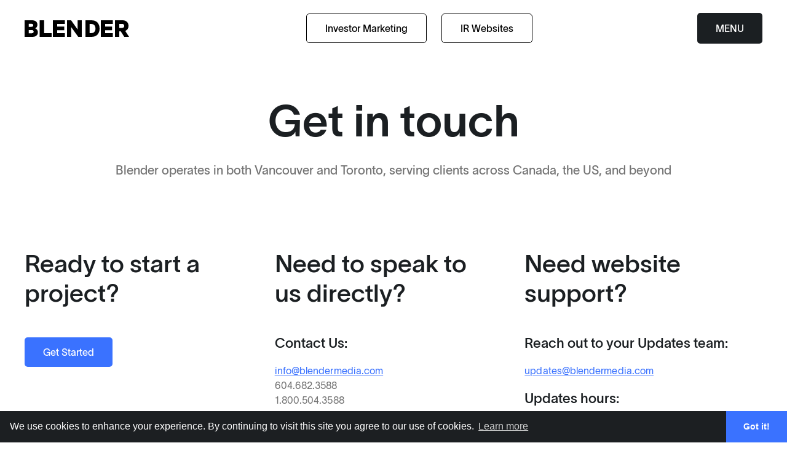

--- FILE ---
content_type: text/html; charset=UTF-8
request_url: https://blendermedia.com/contact/
body_size: 6803
content:
<!DOCTYPE html>
<html>
<head>
  <!-- Google Tag Manager -->
  <script>(function(w,d,s,l,i){w[l]=w[l]||[];w[l].push({'gtm.start':
new Date().getTime(),event:'gtm.js'});var f=d.getElementsByTagName(s)[0],
j=d.createElement(s),dl=l!='dataLayer'?'&l='+l:'';j.async=true;j.src=
'https://www.googletagmanager.com/gtm.js?id='+i+dl;f.parentNode.insertBefore(j,f);
})(window,document,'script','dataLayer','GTM-W9PVBC8L');</script>
  <!-- End Google Tag Manager -->
  <!-- ANALYTICS -->
  <!-- Google tag (gtag.js) -->
  <script async src="https://www.googletagmanager.com/gtag/js?id=G-HD3V8Q7842"></script>
  <script>
    window.dataLayer = window.dataLayer || [];
  function gtag(){dataLayer.push(arguments);}
  gtag('js', new Date());

  gtag('config', 'G-HD3V8Q7842');
</script>
  <!-- /ANALYTICS -->
  <meta charset="utf-8">
  <meta http-equiv="x-ua-compatible" content="ie=edge">
  <meta name="viewport" content="initial-scale=1,user-scalable=no,maximum-scale=1,width=device-width">
  <title>Blender Media
     -
    Contact
      </title>
  <meta name="description" content="">
  <!-- FONTS -->
  <!-- <link rel="preload" href="https://use.typekit.net/" as="style"> -->
  <!-- <link rel="stylesheet" href="https://use.typekit.net/kqh5jek.css"> -->
  <!-- <link rel="preload" href="https://use.typekit.net/kqh5jek.css" as="style"> -->
  <!-- <link rel="stylesheet" href="/_templates/2/source/css/fontawesome-all.min.css" type="text/css"> -->
  <!-- /FONTS -->
  <link rel="stylesheet" href="https://cdnjs.cloudflare.com/ajax/libs/normalize/3.0.3/normalize.min.css" crossorigin="anonymous" referrerpolicy="no-referrer" />
  <link rel="stylesheet" href="https://cdnjs.cloudflare.com/ajax/libs/OwlCarousel2/2.3.4/assets/owl.carousel.min.css" integrity="sha512-tS3S5qG0BlhnQROyJXvNjeEM4UpMXHrQfTGmbQ1gKmelCxlSEBUaxhRBj/EFTzpbP4RVSrpEikbmdJobCvhE3g==" crossorigin="anonymous" referrerpolicy="no-referrer" />
  <link rel="preload" href="/_templates/2/source/fonts/TWKLausannePan-400.woff" as="font" type="font/woff2" crossorigin="anonymous">
  <link rel="preload" href="/_templates/2/source/fonts/TWKLausannePan-400.woff2" as="font" type="font/woff2" crossorigin="anonymous">
  <link rel="preload" href="/_templates/2/source/fonts/TWKLausannePan-550.woff" as="font" type="font/woff2" crossorigin="anonymous">
  <link rel="preload" href="/_templates/2/source/fonts/TWKLausannePan-550.woff2" as="font" type="font/woff2" crossorigin="anonymous">
  <!-- <link rel="preload" href="https://cdnjs.cloudflare.com/ajax/libs/font-awesome/6.0.0/webfonts/fa-brands-400.woff2" as="font" type="font/woff2" crossorigin="anonymous"> -->
  <link rel="stylesheet" href="/_templates/2/source/css/style.css?v=0.092" type="text/css">
  <!-- OPENGRAPH -->
  <meta property='og:description' content="Blender operates in both Vancouver and Toronto, serving clients across Canada, the US, and beyond" />
  <meta property='og:type' content='website' />
  <meta property="og:image" content="/favicon/og.jpg" />
  <meta property="og:image:width" content="1200" />
  <meta property="og:image:height" content="1200" />
  <!-- /OPENGRAPH -->
  <!-- FAVICON -->
  <link rel="apple-touch-icon" sizes="180x180" href="/favicon/apple-touch-icon.png">
  <link rel="icon" type="image/png" sizes="32x32" href="/favicon/favicon-32x32.png">
  <link rel="icon" type="image/png" sizes="16x16" href="/favicon/favicon-16x16.png">
  <link rel="manifest" href="/favicon/site.webmanifest">
  <link rel="mask-icon" href="/favicon/safari-pinned-tab.svg" color="#1b1f22">
  <link rel="shortcut icon" href="/favicon/favicon.ico">
  <meta name="msapplication-TileColor" content="#1b1f22">
  <meta name="msapplication-config" content="/favicon/browserconfig.xml">
  <meta name="theme-color" content="#ffffff">
  <!-- /FAVICON -->
  <script src="https://cdnjs.cloudflare.com/ajax/libs/jquery/3.2.1/jquery.min.js"></script>
  <script type="text/javascript" src="https://unpkg.com/default-passive-events"></script>
  <script src="https://cdnjs.cloudflare.com/ajax/libs/gsap/3.12.2/gsap.min.js"></script>
  <script src="https://cdnjs.cloudflare.com/ajax/libs/gsap/3.12.2/ScrollTrigger.min.js"></script>
  <script src="https://unpkg.com/gsap@3/dist/ScrollToPlugin.min.js"></script>
  <script src="/_templates/2/source/js/vendor/ScrollSmoother.min.js"></script>
  <script src="https://cdnjs.cloudflare.com/ajax/libs/OwlCarousel2/2.3.4/owl.carousel.min.js" integrity="sha512-bPs7Ae6pVvhOSiIcyUClR7/q2OAsRiovw4vAkX+zJbw3ShAeeqezq50RIIcIURq7Oa20rW2n2q+fyXBNcU9lrw==" crossorigin="anonymous" referrerpolicy="no-referrer"></script>
  <script src="https://unpkg.com/imagesloaded@4/imagesloaded.pkgd.min.js"></script>
  <script src="https://cdn.jsdelivr.net/npm/gsap@3.1.0/dist/Draggable.min.js"></script>
  <script src="/_templates/2/source/js/vendor/countup.min.js?v=0.092"></script>
  <script src="/_templates/2/source/js/vendor/jquery.visible.min.js"></script>
  </head>

<body class='cat-contact str-contact'>
<!-- Google Tag Manager (noscript) -->
<noscript><iframe src="https://www.googletagmanager.com/ns.html?id=GTM-W9PVBC8L"
height="0" width="0" style="display:none;visibility:hidden"></iframe></noscript>
<!-- End Google Tag Manager (noscript) -->
<header class="desktop">
  <div class="container">
    <div class="logo">
      <a href="/" aria-label="Return to home page">
        <svg id="blender-logo" width="170" height="27" viewBox="0 0 170 27" xmlns="http://www.w3.org/2000/svg">
          <g fill-rule="nonzero">
            <path d="M153.976 18.067V27h-7.036V0h12.203c5.83 0 9.872 3.298 9.872 9.193 0 4.097-2.07 6.895-5.388 8.134L170 27h-7.881l-5.67-8.933h-2.473zm0-5.636h4.423c2.514 0 3.68-1.28 3.68-3.258s-1.146-3.257-3.68-3.257h-4.423v6.515zM143.401 0v6.075h-12.425v4.217h11.36v5.936h-11.36v4.657h12.425V27H124V0zM21.626 19.426c0 4.876-3.379 7.554-9.083 7.554H0V0h11.713c5.705 0 9.124 2.498 9.124 7.335 0 2.897-1.639 5.016-3.642 5.715 2.57.84 4.43 3.338 4.43 6.376zm-10.722-8.754c2.084 0 3.196-.8 3.196-2.458 0-1.659-1.112-2.418-3.196-2.418H6.817v4.876h4.087zM6.797 21.184h4.815c2.003 0 3.115-1.059 3.115-2.598 0-1.619-1.112-2.638-3.115-2.638H6.797v5.236zM99 0h9.84C117.042 0 122 5.28 122 13.5c0 8.22-4.959 13.5-13.16 13.5H99V0zm9.493 20.9c4.322 0 6.754-2.86 6.754-7.4 0-4.58-2.412-7.44-6.754-7.44h-2.798v14.82h2.798v.02zM65.452 0v6.075H53.008v4.217h11.377v5.936H53.008v4.657h12.444V27H46V0zM93 27h-5.76L75.864 11.212V27h-6.866V0h6.645l10.491 14.869V0H93zM24.6 0h7.16v20.885H44V27H24.6V0z" />
          </g>
        </svg>
      </a>
    </div>
    <nav>
      <ul>
                                                        <li >
          <a target="" href="/about/">
            About</a>
                  </li>
                                        <li >
          <a target="" href="/work/website-design/">
            Work</a>
                  </li>
                                        <li >
          <a target="" href="/services/">
            Services</a>
                    <ul>
                                                                                    <li >
              <a target="" href="/services/websites/">
                Websites</a>
                          </li>
                                                            <li >
              <a target="" href="/services/investor-marketing/">
                Investor Marketing</a>
                          </li>
                                                            <li >
              <a target="" href="/services/private-placements/">
                PrivatePlacements.com</a>
                          </li>
                                                            <li >
              <a target="" href="/services/public-company-essentials/">
                Public Company Essentials</a>
                          </li>
                                                            <li >
              <a target="" href="/services/support-and-security/">
                Support & Security</a>
                          </li>
                                                            <li >
              <a target="" href="/services/faqs/">
                FAQs</a>
                          </li>
                                  </ul>
                  </li>
                                        <li >
          <a target="" href="/resources/">
            Resources</a>
                    <ul>
                                                                                    <li >
              <a target="" href="/resources/blog/">
                Blog</a>
                          </li>
                                                            <li >
              <a target="" href="/resources/case-studies/">
                Case Studies</a>
                          </li>
                                                            <li >
              <a target="" href="/resources/whitepapers/">
                Whitepapers</a>
                          </li>
                                  </ul>
                  </li>
                                        <li >
          <a target="" href="/careers/">
            Careers</a>
                  </li>
                                        <li class="current-parent"
          >
          <a target="" href="/contact/">
            Contact</a>
                  </li>
                      </ul>
      <a class="button button__dark button__nav button__nav--noScrollEffect" href="/contact/start-a-project/">Start a project</a>
    </nav>
    <div class="faux-nav">
      <a class="button button__light button__outline" href="/services/investor-marketing/">Investor Marketing</a>
      <a class="button button__light button__outline" href="/services/prebuilt-websites/">IR Websites</a>
    </div>
    <div class="button button__dark button__nav" id="menuTrigger">
      <span>Menu</span>
      <span>Close</span>
    </div>
  </div>
</header>
<div id="blenderMenu">
  <div class="blenderMenu container">
    <div class="blenderMenu__column">
      <!--<h5 style="color:#FFF">Viewport Height: <span id="dimension-vh">0</span> and Viewport Width: <span id="dimension-vw">0</span></h5>-->
      <nav>
        <ul role="menu">
                                                                      <li class="top-level menuFade no-children "><a href='/about/' target='' class='top-level'>
              About</a>
                      </li>
                                                  <li class="top-level menuFade no-children "><a href='/work/website-design/' target='' class='top-level'>
              Work</a>
                      </li>
                                                  <li class="top-level menuFade has-children "><a href='/services/' target='' class='has-submenu top-level'>
              Services</a>
                        <ul>
                                          <li><a href='/services/'>
                  Services Overview</a>
                              </li>
                                          <li><a href='/services/websites/'>
                  Websites</a>
                              </li>
                                          <li><a href='/services/investor-marketing/'>
                  Investor Marketing</a>
                              </li>
                                          <li><a href='/services/private-placements/'>
                  PrivatePlacements.com</a>
                              </li>
                                          <li><a href='/services/public-company-essentials/'>
                  Public Company Essentials</a>
                              </li>
                                          <li><a href='/services/support-and-security/'>
                  Support & Security</a>
                              </li>
                                          <li><a href='/services/faqs/'>
                  FAQs</a>
                              </li>
                          </ul>
                      </li>
                                                  <li class="top-level menuFade has-children "><a href='/resources/' target='' class='has-submenu top-level'>
              Resources</a>
                        <ul>
                                          <li><a href='/resources/'>
                  Resources Overview</a>
                              </li>
                                          <li><a href='/resources/blog/'>
                  Blog</a>
                              </li>
                                          <li><a href='/resources/case-studies/'>
                  Case Studies</a>
                              </li>
                                          <li><a href='/resources/whitepapers/'>
                  Whitepapers</a>
                              </li>
                          </ul>
                      </li>
                                                  <li class="top-level menuFade no-children "><a href='/careers/' target='' class='top-level'>
              Careers</a>
                      </li>
                                                  <li class="top-level menuFade no-children current-navigation"><a href='/contact/' target='' class='top-level'>
              Contact</a>
                      </li>
                            </ul>
      </nav>
    </div>
    <div class="blenderMenu__column">
      <h5 class="menuFade">What's New</h5>
      <div class="blenderMenu__column--listing">
              <div class="menu-article menuFade">
          <img class="menu-article__image" src="/_resources/case-studies/cs-titan-mining-cover-tn.jpg" alt="Titan Mining – A Streamlined Website That Reflects a Growing Company Cover Image" />
          <div class="menu-article__details">
            <div>
              <p><strong>Titan Mining – A Streamlined Website That Reflects a Growing Company</strong></p>
              <p> As Titan Mining continued to evolve as a producing mining company, they needed a...</p>
            </div>
          </div>
          <a class="menu-article__link" href="/resources/case-studies/titan-mining" aria-label=""></a>
        </div>
              <div class="menu-article menuFade">
          <img class="menu-article__image" src="/_resources/case-studies/cs-ballard-cover-tn.jpg" alt="Developing Ballard.com - A Collaborative, User-Focused Web Project Cover Image" />
          <div class="menu-article__details">
            <div>
              <p><strong>Developing Ballard.com - A Collaborative, User-Focused Web Project</strong></p>
              <p>Ballard Power Systems, a global leader in fuel cell technology, sought to revamp...</p>
            </div>
          </div>
          <a class="menu-article__link" href="/resources/case-studies/ballard" aria-label=""></a>
        </div>
              <div class="menu-article menuFade">
          <img class="menu-article__image" src="/_resources/case-studies/cs-skyharbour-hero.jpg" alt="Skyharbour Case Study Cover Image" />
          <div class="menu-article__details">
            <div>
              <p><strong>Skyharbour Case Study</strong></p>
              <p>Skyharbour is a prominent player in its industry, known for its diverse project...</p>
            </div>
          </div>
          <a class="menu-article__link" href="/resources/case-studies/skyharbour-case-study" aria-label=""></a>
        </div>
            </div>
    </div>
    <div class="blenderMenu__column">
      <div class="blenderMenu__column--contact">
        <h5 class="menuFade">General Inquiries:</h5>
        <a class="rounded-button light-outline menuFade" href="/cdn-cgi/l/email-protection#0e676068614e6c626b606a6b7c636b6a676f206d6163" aria-label="Get in touch"><i class="fa-thin fa-envelope"></i><span class="__cf_email__" data-cfemail="d2bbbcb4bd92b0beb7bcb6b7a0bfb7b6bbb3fcb1bdbf">[email&#160;protected]</span></a>
        <h5 class="menuFade">Website Support</h5>
        <a class="rounded-button light-outline menuFade" href="/cdn-cgi/l/email-protection#324742565346574172505e575c5657405f57565b531c515d5f" aria-label="Get in touch with our Customer Service team"><i class="fa-thin fa-envelope"></i><span class="__cf_email__" data-cfemail="e491948085908197a48688818a8081968981808d85ca878b89">[email&#160;protected]</span></a>
      </div>
    </div>
  </div>
  <div class="container blenderMenuCta menuFade">
    <h1><a href="/contact/start-a-project/">Start a project</a><i class="fa-sharp fa-thin fa-arrow-right"></i></h1>
  </div>
</div>
  <header class="mobile">
    <div class="top">
      <div class="logo"><a href="/" title="Return to home page"><img src="/_resources/logos/blender-logo.svg" alt="BLENDER Logo"></a></div>
      <!-- <div class="hamburger" role="button" aria-label="Mobile Menu" aria-expanded="false"><span></span><span></span><span></span></div> -->
      <div class="blender-mobile-menu">
        <span class="blender-mobile-menu__toggle" style="transform: translate3d(0px, 0px, 0px);">
          <span></span>
          <span></span>
        </span>
      </div>
    </div>
    <nav class="mobile-menu">
      <ul role="menu">
                                                        <li class="top-level no-children "><a href='/about/' target='' class='top-level'>
            About</a>
                  </li>
                                        <li class="top-level no-children "><a href='/work/website-design/' target='' class='top-level'>
            Work</a>
                  </li>
                                        <li class="top-level has-children "><a href='/services/' target='' class='has-submenu top-level'>
            Services</a>
                    <ul>
                                    <li><a href='/services/'>
                Services Overview</a>
                          </li>
                                    <li><a href='/services/websites/'>
                Websites</a>
                          </li>
                                    <li><a href='/services/investor-marketing/'>
                Investor Marketing</a>
                          </li>
                                    <li><a href='/services/private-placements/'>
                PrivatePlacements.com</a>
                          </li>
                                    <li><a href='/services/public-company-essentials/'>
                Public Company Essentials</a>
                          </li>
                                    <li><a href='/services/support-and-security/'>
                Support & Security</a>
                          </li>
                                    <li><a href='/services/faqs/'>
                FAQs</a>
                          </li>
                      </ul>
                  </li>
                                        <li class="top-level has-children "><a href='/resources/' target='' class='has-submenu top-level'>
            Resources</a>
                    <ul>
                                    <li><a href='/resources/'>
                Resources Overview</a>
                          </li>
                                    <li><a href='/resources/blog/'>
                Blog</a>
                          </li>
                                    <li><a href='/resources/case-studies/'>
                Case Studies</a>
                          </li>
                                    <li><a href='/resources/whitepapers/'>
                Whitepapers</a>
                          </li>
                      </ul>
                  </li>
                                        <li class="top-level no-children "><a href='/careers/' target='' class='top-level'>
            Careers</a>
                  </li>
                                        <li class="top-level no-children current-navigation"><a href='/contact/' target='' class='top-level'>
            Contact</a>
                  </li>
                      </ul>
    </nav>
  </header>
  <div id="smooth-wrapper">
    <div id="smooth-content">
            <div class="hero">
        <div class="hero__content container">
          <div class="call-out fade">
            <h1>
                            Get in touch
                          </h1>
                        <p class="fade">
              Blender operates in both Vancouver and Toronto, serving clients across Canada, the US, and beyond
            </p>
                      </div>
                  </div>
      </div>
                  <!-- // INNER PAGE DEFAULT -->
      <main class="main main__contact">
        <div class="container">
                                                                                <div class="mainContent fade"                         >
                                    
<div class="column-4">
<h4>Ready to start a project?</h4>
<a aria-label="Start a Project with BLENDER" class="button" href="/contact/start-a-project/">Get Started</a>

<div class="column-social"><a aria-label="Follow BLENDER on Linkedin" href="https://www.linkedin.com/company/blender-media?originalSubdomain=ca" target="_blank"><i aria-hidden="true" class="fab fa-linkedin-in">&nbsp;</i></a> <a aria-label="Follow BLENDER on Instagram" href="https://www.instagram.com/blendermedia/?hl=en" target="_blank"><i aria-hidden="true" class="fab fa-instagram">&nbsp;</i></a></div>
</div>

<div class="column-4">
<h4>Need to speak to us directly?</h4>

<h6>Contact Us:</h6>

<p class="p-small"><a aria-label="Contact BLENDER for more information" class="a-blue" href="/cdn-cgi/l/email-protection#375e59515877555b52595352455a52535e561954585a"><span class="__cf_email__" data-cfemail="d7beb9b1b897b5bbb2b9b3b2a5bab2b3beb6f9b4b8ba">[email&#160;protected]</span></a><br />
604.682.3588<br />
1.800.504.3588</p>

<p class="p-small">422 Richards Street Suite 170<br />
Vancouver, BC V6B 2Z4</p>
</div>

<div class="column-4">
<h4>Need website support?</h4>

<h6>Reach out to your Updates team:</h6>

<p class="p-small"><a aria-label="Contact our Updates Support Team" class="a-blue" href="/cdn-cgi/l/email-protection#3441445055405147745658515a5051465951505d551a575b59"><span class="__cf_email__" data-cfemail="097c796d687d6c7a496b656c676d6c7b646c6d6068276a6664">[email&#160;protected]</span></a></p>

<h6>Updates hours:</h6>

<p class="p-small">7 a.m. EST &ndash; 8 p.m. EST<br />
(4 a.m. PST &ndash; 5 p.m. PST)</p>
</div>


                                                                      </div>
                                      </div>
      </main>
      <!-- INNER PAGE DEFAULT // -->
                                                                                    <footer>
        <div class="container blender-footer">
          <div class="blender-footer__top">
            <div class="blender-footer__top--cta fade">
              <h2>Let&rsquo;s get more investors following your story</h2>
              <a class="button button__darkBg fade" href="/contact/start-a-project/">Start a project</a>
            </div>
            <div class="blender-footer__top--marquee fade">
              <p>Trusted By</p>
              <div class="footer-marquee-video">
                <!-- <img src="/_resources/footer/footer-marquee-placeholder.png"/> -->
                <video autoplay muted loop playsinline preload="metadata">
                  <source src="/_resources/video/blender-footer-trusted-logos.mp4" type="video/mp4">
                </video>
              </div>
            </div>
          </div>
          <div class="blender-footer__bottom">
            <div class="blender-footer__bottom--links">
              <div class="link-flex">
                <a class="fade-alt" href="/" aria-label="Return to home page"><img src="/_resources/logos/blender-logo.svg" alt="BLENDER"></a>
                <a class="fade-alt" href="https://www.instagram.com/blendermedia/?hl=en" target="_blank" aria-label="Follow BLENDER on Instagram"><i class="fab fa-instagram"></i></a>
                <a class="fade-alt" href="https://www.linkedin.com/company/blender-media?originalSubdomain=ca" target="_blank" aria-label="Follow BLENDER on Linkedin"><i class="fab fa-linkedin-in"></i></a>
              </div>
              <nav>
                <ul>
                                                                                                                              <li>
                    <a title='About' href='/about/' target=''>
                      About</a>
                  </li>
                                                                                          <li>
                    <a title='Work' href='/work/website-design/' target=''>
                      Work</a>
                  </li>
                                                                                          <li>
                    <a title='Services' href='/services/' target=''>
                      Services</a>
                  </li>
                                                                                          <li>
                    <a title='Resources' href='/resources/' target=''>
                      Resources</a>
                  </li>
                                                                                          <li>
                    <a title='Careers' href='/careers/' target=''>
                      Careers</a>
                  </li>
                                                                                          <li>
                    <a title='Contact' href='/contact/' target=''>
                      Contact</a>
                  </li>
                                                    </ul>
              </nav>
              <div>
                <span>&copy;
                  2026 Blender Media</span>
                <a href="/privacy-policy/">Privacy Policy</a>
              </div>
            </div>
            <div class="blender-footer__bottom--subscribe">
              <form id="signup-form" action="/ajax/" method="post">
                <div id="form-details">
                  <h6>Join our email list</h6>
                  <div class="input-fields">
                    <!-- <div><input placeholder="Name" name="name" type="text" /></div> -->
                    <div><input placeholder="Name*" name="name" type="text" /></div>
                    <div><input placeholder="Email Address*" name="email" type="text" /></div>
                    <label>
                      <input type="submit" name="submit" />
                      <svg width="15" height="15" viewBox="0 0 15 15" xmlns="http://www.w3.org/2000/svg" xmlns:xlink="http://www.w3.org/1999/xlink">
                        <defs>
                          <path id="7y28wt772a" d="M0 0h15v15H0z" />
                        </defs>
                        <g fill="none" fill-rule="evenodd">
                          <mask id="2lbtc1ixob" fill="#fff">
                            <use xlink:href="#7y28wt772a" />
                          </mask>
                          <path d="M15 .682v13.636a.684.684 0 0 1-.681.682.684.684 0 0 1-.682-.682V2.332l-12.47 12.47A.698.698 0 0 1 .684 15a.698.698 0 0 1-.484-.198.687.687 0 0 1 0-.968l12.47-12.47H.683A.684.684 0 0 1 .002.682C.002.307.308 0 .683 0H14.32c.054 0 .115.007.17.027.034 0 .061.014.095.028a.674.674 0 0 1 .219.143c.061.061.109.136.143.218.013.034.027.061.027.095.02.055.027.116.027.17" fill="#FFFFFF" mask="url(#2lbtc1ixob)" />
                        </g>
                      </svg>
                    </label>
                    <div class="consent">
                      <input type="checkbox" name="consent" id="consent">
                      <label for="consent">I agree to receive emails from BLENDER</label>
                    </div>
                  </div>
                </div>
                <input type="hidden" name="g-recaptcha-response" id="recaptchaResponse1" data-theme="dark">
                
                <div class="signup-message"></div>
              </form>
            </div>
          </div>
        </div>
      </footer>
    </div>
  </div>
  <div id="width-check"></div>
   <script data-cfasync="false" src="/cdn-cgi/scripts/5c5dd728/cloudflare-static/email-decode.min.js"></script><script src="https://www.google.com/recaptcha/api.js?render=6Ld9I-IgAAAAAIEDZs42AoPqV_GPTnjwULmemMtr&theme=dark"></script>
  <script>
  var $recaptcha_site_key = "6Ld9I-IgAAAAAIEDZs42AoPqV_GPTnjwULmemMtr";
  </script>
  <!--[if lt IE 9]><script src="http://html5shiv.googlecode.com/svn/trunk/html5.js"></script><![endif]-->
  <script src="/_templates/2/source/js/main.js?v=0.092"></script>
  <script src="https://kit.fontawesome.com/83953b2f87.js" crossorigin="anonymous"></script>
  <script type="text/javascript">
  var $path = '/';
  </script>
    <!-- Cookie Consent -->
  <link rel="stylesheet" type="text/css" href="//cdnjs.cloudflare.com/ajax/libs/cookieconsent2/3.1.0/cookieconsent.min.css" />
  <script src="//cdnjs.cloudflare.com/ajax/libs/cookieconsent2/3.1.0/cookieconsent.min.js"></script>
  <script>
  window.addEventListener("load", function() { window.cookieconsent.initialise({ palette: { popup: { background: "#1c1f22", text: "#FFFFFF" }, button: { background: "#3a72ff", text: "#FFFFFF" } }, theme: "edgeless", content: { message: "We use cookies to enhance your experience. By continuing to visit this site you agree to our use of cookies.", dismiss: "Got it!", link: "Learn more", href: "/privacy-policy/", target: "_blank" } }) });
  </script>
</body>

</html>

--- FILE ---
content_type: text/html; charset=utf-8
request_url: https://www.google.com/recaptcha/api2/anchor?ar=1&k=6Ld9I-IgAAAAAIEDZs42AoPqV_GPTnjwULmemMtr&co=aHR0cHM6Ly9ibGVuZGVybWVkaWEuY29tOjQ0Mw..&hl=en&v=PoyoqOPhxBO7pBk68S4YbpHZ&size=invisible&anchor-ms=20000&execute-ms=30000&cb=5frseseoqjdh
body_size: 48499
content:
<!DOCTYPE HTML><html dir="ltr" lang="en"><head><meta http-equiv="Content-Type" content="text/html; charset=UTF-8">
<meta http-equiv="X-UA-Compatible" content="IE=edge">
<title>reCAPTCHA</title>
<style type="text/css">
/* cyrillic-ext */
@font-face {
  font-family: 'Roboto';
  font-style: normal;
  font-weight: 400;
  font-stretch: 100%;
  src: url(//fonts.gstatic.com/s/roboto/v48/KFO7CnqEu92Fr1ME7kSn66aGLdTylUAMa3GUBHMdazTgWw.woff2) format('woff2');
  unicode-range: U+0460-052F, U+1C80-1C8A, U+20B4, U+2DE0-2DFF, U+A640-A69F, U+FE2E-FE2F;
}
/* cyrillic */
@font-face {
  font-family: 'Roboto';
  font-style: normal;
  font-weight: 400;
  font-stretch: 100%;
  src: url(//fonts.gstatic.com/s/roboto/v48/KFO7CnqEu92Fr1ME7kSn66aGLdTylUAMa3iUBHMdazTgWw.woff2) format('woff2');
  unicode-range: U+0301, U+0400-045F, U+0490-0491, U+04B0-04B1, U+2116;
}
/* greek-ext */
@font-face {
  font-family: 'Roboto';
  font-style: normal;
  font-weight: 400;
  font-stretch: 100%;
  src: url(//fonts.gstatic.com/s/roboto/v48/KFO7CnqEu92Fr1ME7kSn66aGLdTylUAMa3CUBHMdazTgWw.woff2) format('woff2');
  unicode-range: U+1F00-1FFF;
}
/* greek */
@font-face {
  font-family: 'Roboto';
  font-style: normal;
  font-weight: 400;
  font-stretch: 100%;
  src: url(//fonts.gstatic.com/s/roboto/v48/KFO7CnqEu92Fr1ME7kSn66aGLdTylUAMa3-UBHMdazTgWw.woff2) format('woff2');
  unicode-range: U+0370-0377, U+037A-037F, U+0384-038A, U+038C, U+038E-03A1, U+03A3-03FF;
}
/* math */
@font-face {
  font-family: 'Roboto';
  font-style: normal;
  font-weight: 400;
  font-stretch: 100%;
  src: url(//fonts.gstatic.com/s/roboto/v48/KFO7CnqEu92Fr1ME7kSn66aGLdTylUAMawCUBHMdazTgWw.woff2) format('woff2');
  unicode-range: U+0302-0303, U+0305, U+0307-0308, U+0310, U+0312, U+0315, U+031A, U+0326-0327, U+032C, U+032F-0330, U+0332-0333, U+0338, U+033A, U+0346, U+034D, U+0391-03A1, U+03A3-03A9, U+03B1-03C9, U+03D1, U+03D5-03D6, U+03F0-03F1, U+03F4-03F5, U+2016-2017, U+2034-2038, U+203C, U+2040, U+2043, U+2047, U+2050, U+2057, U+205F, U+2070-2071, U+2074-208E, U+2090-209C, U+20D0-20DC, U+20E1, U+20E5-20EF, U+2100-2112, U+2114-2115, U+2117-2121, U+2123-214F, U+2190, U+2192, U+2194-21AE, U+21B0-21E5, U+21F1-21F2, U+21F4-2211, U+2213-2214, U+2216-22FF, U+2308-230B, U+2310, U+2319, U+231C-2321, U+2336-237A, U+237C, U+2395, U+239B-23B7, U+23D0, U+23DC-23E1, U+2474-2475, U+25AF, U+25B3, U+25B7, U+25BD, U+25C1, U+25CA, U+25CC, U+25FB, U+266D-266F, U+27C0-27FF, U+2900-2AFF, U+2B0E-2B11, U+2B30-2B4C, U+2BFE, U+3030, U+FF5B, U+FF5D, U+1D400-1D7FF, U+1EE00-1EEFF;
}
/* symbols */
@font-face {
  font-family: 'Roboto';
  font-style: normal;
  font-weight: 400;
  font-stretch: 100%;
  src: url(//fonts.gstatic.com/s/roboto/v48/KFO7CnqEu92Fr1ME7kSn66aGLdTylUAMaxKUBHMdazTgWw.woff2) format('woff2');
  unicode-range: U+0001-000C, U+000E-001F, U+007F-009F, U+20DD-20E0, U+20E2-20E4, U+2150-218F, U+2190, U+2192, U+2194-2199, U+21AF, U+21E6-21F0, U+21F3, U+2218-2219, U+2299, U+22C4-22C6, U+2300-243F, U+2440-244A, U+2460-24FF, U+25A0-27BF, U+2800-28FF, U+2921-2922, U+2981, U+29BF, U+29EB, U+2B00-2BFF, U+4DC0-4DFF, U+FFF9-FFFB, U+10140-1018E, U+10190-1019C, U+101A0, U+101D0-101FD, U+102E0-102FB, U+10E60-10E7E, U+1D2C0-1D2D3, U+1D2E0-1D37F, U+1F000-1F0FF, U+1F100-1F1AD, U+1F1E6-1F1FF, U+1F30D-1F30F, U+1F315, U+1F31C, U+1F31E, U+1F320-1F32C, U+1F336, U+1F378, U+1F37D, U+1F382, U+1F393-1F39F, U+1F3A7-1F3A8, U+1F3AC-1F3AF, U+1F3C2, U+1F3C4-1F3C6, U+1F3CA-1F3CE, U+1F3D4-1F3E0, U+1F3ED, U+1F3F1-1F3F3, U+1F3F5-1F3F7, U+1F408, U+1F415, U+1F41F, U+1F426, U+1F43F, U+1F441-1F442, U+1F444, U+1F446-1F449, U+1F44C-1F44E, U+1F453, U+1F46A, U+1F47D, U+1F4A3, U+1F4B0, U+1F4B3, U+1F4B9, U+1F4BB, U+1F4BF, U+1F4C8-1F4CB, U+1F4D6, U+1F4DA, U+1F4DF, U+1F4E3-1F4E6, U+1F4EA-1F4ED, U+1F4F7, U+1F4F9-1F4FB, U+1F4FD-1F4FE, U+1F503, U+1F507-1F50B, U+1F50D, U+1F512-1F513, U+1F53E-1F54A, U+1F54F-1F5FA, U+1F610, U+1F650-1F67F, U+1F687, U+1F68D, U+1F691, U+1F694, U+1F698, U+1F6AD, U+1F6B2, U+1F6B9-1F6BA, U+1F6BC, U+1F6C6-1F6CF, U+1F6D3-1F6D7, U+1F6E0-1F6EA, U+1F6F0-1F6F3, U+1F6F7-1F6FC, U+1F700-1F7FF, U+1F800-1F80B, U+1F810-1F847, U+1F850-1F859, U+1F860-1F887, U+1F890-1F8AD, U+1F8B0-1F8BB, U+1F8C0-1F8C1, U+1F900-1F90B, U+1F93B, U+1F946, U+1F984, U+1F996, U+1F9E9, U+1FA00-1FA6F, U+1FA70-1FA7C, U+1FA80-1FA89, U+1FA8F-1FAC6, U+1FACE-1FADC, U+1FADF-1FAE9, U+1FAF0-1FAF8, U+1FB00-1FBFF;
}
/* vietnamese */
@font-face {
  font-family: 'Roboto';
  font-style: normal;
  font-weight: 400;
  font-stretch: 100%;
  src: url(//fonts.gstatic.com/s/roboto/v48/KFO7CnqEu92Fr1ME7kSn66aGLdTylUAMa3OUBHMdazTgWw.woff2) format('woff2');
  unicode-range: U+0102-0103, U+0110-0111, U+0128-0129, U+0168-0169, U+01A0-01A1, U+01AF-01B0, U+0300-0301, U+0303-0304, U+0308-0309, U+0323, U+0329, U+1EA0-1EF9, U+20AB;
}
/* latin-ext */
@font-face {
  font-family: 'Roboto';
  font-style: normal;
  font-weight: 400;
  font-stretch: 100%;
  src: url(//fonts.gstatic.com/s/roboto/v48/KFO7CnqEu92Fr1ME7kSn66aGLdTylUAMa3KUBHMdazTgWw.woff2) format('woff2');
  unicode-range: U+0100-02BA, U+02BD-02C5, U+02C7-02CC, U+02CE-02D7, U+02DD-02FF, U+0304, U+0308, U+0329, U+1D00-1DBF, U+1E00-1E9F, U+1EF2-1EFF, U+2020, U+20A0-20AB, U+20AD-20C0, U+2113, U+2C60-2C7F, U+A720-A7FF;
}
/* latin */
@font-face {
  font-family: 'Roboto';
  font-style: normal;
  font-weight: 400;
  font-stretch: 100%;
  src: url(//fonts.gstatic.com/s/roboto/v48/KFO7CnqEu92Fr1ME7kSn66aGLdTylUAMa3yUBHMdazQ.woff2) format('woff2');
  unicode-range: U+0000-00FF, U+0131, U+0152-0153, U+02BB-02BC, U+02C6, U+02DA, U+02DC, U+0304, U+0308, U+0329, U+2000-206F, U+20AC, U+2122, U+2191, U+2193, U+2212, U+2215, U+FEFF, U+FFFD;
}
/* cyrillic-ext */
@font-face {
  font-family: 'Roboto';
  font-style: normal;
  font-weight: 500;
  font-stretch: 100%;
  src: url(//fonts.gstatic.com/s/roboto/v48/KFO7CnqEu92Fr1ME7kSn66aGLdTylUAMa3GUBHMdazTgWw.woff2) format('woff2');
  unicode-range: U+0460-052F, U+1C80-1C8A, U+20B4, U+2DE0-2DFF, U+A640-A69F, U+FE2E-FE2F;
}
/* cyrillic */
@font-face {
  font-family: 'Roboto';
  font-style: normal;
  font-weight: 500;
  font-stretch: 100%;
  src: url(//fonts.gstatic.com/s/roboto/v48/KFO7CnqEu92Fr1ME7kSn66aGLdTylUAMa3iUBHMdazTgWw.woff2) format('woff2');
  unicode-range: U+0301, U+0400-045F, U+0490-0491, U+04B0-04B1, U+2116;
}
/* greek-ext */
@font-face {
  font-family: 'Roboto';
  font-style: normal;
  font-weight: 500;
  font-stretch: 100%;
  src: url(//fonts.gstatic.com/s/roboto/v48/KFO7CnqEu92Fr1ME7kSn66aGLdTylUAMa3CUBHMdazTgWw.woff2) format('woff2');
  unicode-range: U+1F00-1FFF;
}
/* greek */
@font-face {
  font-family: 'Roboto';
  font-style: normal;
  font-weight: 500;
  font-stretch: 100%;
  src: url(//fonts.gstatic.com/s/roboto/v48/KFO7CnqEu92Fr1ME7kSn66aGLdTylUAMa3-UBHMdazTgWw.woff2) format('woff2');
  unicode-range: U+0370-0377, U+037A-037F, U+0384-038A, U+038C, U+038E-03A1, U+03A3-03FF;
}
/* math */
@font-face {
  font-family: 'Roboto';
  font-style: normal;
  font-weight: 500;
  font-stretch: 100%;
  src: url(//fonts.gstatic.com/s/roboto/v48/KFO7CnqEu92Fr1ME7kSn66aGLdTylUAMawCUBHMdazTgWw.woff2) format('woff2');
  unicode-range: U+0302-0303, U+0305, U+0307-0308, U+0310, U+0312, U+0315, U+031A, U+0326-0327, U+032C, U+032F-0330, U+0332-0333, U+0338, U+033A, U+0346, U+034D, U+0391-03A1, U+03A3-03A9, U+03B1-03C9, U+03D1, U+03D5-03D6, U+03F0-03F1, U+03F4-03F5, U+2016-2017, U+2034-2038, U+203C, U+2040, U+2043, U+2047, U+2050, U+2057, U+205F, U+2070-2071, U+2074-208E, U+2090-209C, U+20D0-20DC, U+20E1, U+20E5-20EF, U+2100-2112, U+2114-2115, U+2117-2121, U+2123-214F, U+2190, U+2192, U+2194-21AE, U+21B0-21E5, U+21F1-21F2, U+21F4-2211, U+2213-2214, U+2216-22FF, U+2308-230B, U+2310, U+2319, U+231C-2321, U+2336-237A, U+237C, U+2395, U+239B-23B7, U+23D0, U+23DC-23E1, U+2474-2475, U+25AF, U+25B3, U+25B7, U+25BD, U+25C1, U+25CA, U+25CC, U+25FB, U+266D-266F, U+27C0-27FF, U+2900-2AFF, U+2B0E-2B11, U+2B30-2B4C, U+2BFE, U+3030, U+FF5B, U+FF5D, U+1D400-1D7FF, U+1EE00-1EEFF;
}
/* symbols */
@font-face {
  font-family: 'Roboto';
  font-style: normal;
  font-weight: 500;
  font-stretch: 100%;
  src: url(//fonts.gstatic.com/s/roboto/v48/KFO7CnqEu92Fr1ME7kSn66aGLdTylUAMaxKUBHMdazTgWw.woff2) format('woff2');
  unicode-range: U+0001-000C, U+000E-001F, U+007F-009F, U+20DD-20E0, U+20E2-20E4, U+2150-218F, U+2190, U+2192, U+2194-2199, U+21AF, U+21E6-21F0, U+21F3, U+2218-2219, U+2299, U+22C4-22C6, U+2300-243F, U+2440-244A, U+2460-24FF, U+25A0-27BF, U+2800-28FF, U+2921-2922, U+2981, U+29BF, U+29EB, U+2B00-2BFF, U+4DC0-4DFF, U+FFF9-FFFB, U+10140-1018E, U+10190-1019C, U+101A0, U+101D0-101FD, U+102E0-102FB, U+10E60-10E7E, U+1D2C0-1D2D3, U+1D2E0-1D37F, U+1F000-1F0FF, U+1F100-1F1AD, U+1F1E6-1F1FF, U+1F30D-1F30F, U+1F315, U+1F31C, U+1F31E, U+1F320-1F32C, U+1F336, U+1F378, U+1F37D, U+1F382, U+1F393-1F39F, U+1F3A7-1F3A8, U+1F3AC-1F3AF, U+1F3C2, U+1F3C4-1F3C6, U+1F3CA-1F3CE, U+1F3D4-1F3E0, U+1F3ED, U+1F3F1-1F3F3, U+1F3F5-1F3F7, U+1F408, U+1F415, U+1F41F, U+1F426, U+1F43F, U+1F441-1F442, U+1F444, U+1F446-1F449, U+1F44C-1F44E, U+1F453, U+1F46A, U+1F47D, U+1F4A3, U+1F4B0, U+1F4B3, U+1F4B9, U+1F4BB, U+1F4BF, U+1F4C8-1F4CB, U+1F4D6, U+1F4DA, U+1F4DF, U+1F4E3-1F4E6, U+1F4EA-1F4ED, U+1F4F7, U+1F4F9-1F4FB, U+1F4FD-1F4FE, U+1F503, U+1F507-1F50B, U+1F50D, U+1F512-1F513, U+1F53E-1F54A, U+1F54F-1F5FA, U+1F610, U+1F650-1F67F, U+1F687, U+1F68D, U+1F691, U+1F694, U+1F698, U+1F6AD, U+1F6B2, U+1F6B9-1F6BA, U+1F6BC, U+1F6C6-1F6CF, U+1F6D3-1F6D7, U+1F6E0-1F6EA, U+1F6F0-1F6F3, U+1F6F7-1F6FC, U+1F700-1F7FF, U+1F800-1F80B, U+1F810-1F847, U+1F850-1F859, U+1F860-1F887, U+1F890-1F8AD, U+1F8B0-1F8BB, U+1F8C0-1F8C1, U+1F900-1F90B, U+1F93B, U+1F946, U+1F984, U+1F996, U+1F9E9, U+1FA00-1FA6F, U+1FA70-1FA7C, U+1FA80-1FA89, U+1FA8F-1FAC6, U+1FACE-1FADC, U+1FADF-1FAE9, U+1FAF0-1FAF8, U+1FB00-1FBFF;
}
/* vietnamese */
@font-face {
  font-family: 'Roboto';
  font-style: normal;
  font-weight: 500;
  font-stretch: 100%;
  src: url(//fonts.gstatic.com/s/roboto/v48/KFO7CnqEu92Fr1ME7kSn66aGLdTylUAMa3OUBHMdazTgWw.woff2) format('woff2');
  unicode-range: U+0102-0103, U+0110-0111, U+0128-0129, U+0168-0169, U+01A0-01A1, U+01AF-01B0, U+0300-0301, U+0303-0304, U+0308-0309, U+0323, U+0329, U+1EA0-1EF9, U+20AB;
}
/* latin-ext */
@font-face {
  font-family: 'Roboto';
  font-style: normal;
  font-weight: 500;
  font-stretch: 100%;
  src: url(//fonts.gstatic.com/s/roboto/v48/KFO7CnqEu92Fr1ME7kSn66aGLdTylUAMa3KUBHMdazTgWw.woff2) format('woff2');
  unicode-range: U+0100-02BA, U+02BD-02C5, U+02C7-02CC, U+02CE-02D7, U+02DD-02FF, U+0304, U+0308, U+0329, U+1D00-1DBF, U+1E00-1E9F, U+1EF2-1EFF, U+2020, U+20A0-20AB, U+20AD-20C0, U+2113, U+2C60-2C7F, U+A720-A7FF;
}
/* latin */
@font-face {
  font-family: 'Roboto';
  font-style: normal;
  font-weight: 500;
  font-stretch: 100%;
  src: url(//fonts.gstatic.com/s/roboto/v48/KFO7CnqEu92Fr1ME7kSn66aGLdTylUAMa3yUBHMdazQ.woff2) format('woff2');
  unicode-range: U+0000-00FF, U+0131, U+0152-0153, U+02BB-02BC, U+02C6, U+02DA, U+02DC, U+0304, U+0308, U+0329, U+2000-206F, U+20AC, U+2122, U+2191, U+2193, U+2212, U+2215, U+FEFF, U+FFFD;
}
/* cyrillic-ext */
@font-face {
  font-family: 'Roboto';
  font-style: normal;
  font-weight: 900;
  font-stretch: 100%;
  src: url(//fonts.gstatic.com/s/roboto/v48/KFO7CnqEu92Fr1ME7kSn66aGLdTylUAMa3GUBHMdazTgWw.woff2) format('woff2');
  unicode-range: U+0460-052F, U+1C80-1C8A, U+20B4, U+2DE0-2DFF, U+A640-A69F, U+FE2E-FE2F;
}
/* cyrillic */
@font-face {
  font-family: 'Roboto';
  font-style: normal;
  font-weight: 900;
  font-stretch: 100%;
  src: url(//fonts.gstatic.com/s/roboto/v48/KFO7CnqEu92Fr1ME7kSn66aGLdTylUAMa3iUBHMdazTgWw.woff2) format('woff2');
  unicode-range: U+0301, U+0400-045F, U+0490-0491, U+04B0-04B1, U+2116;
}
/* greek-ext */
@font-face {
  font-family: 'Roboto';
  font-style: normal;
  font-weight: 900;
  font-stretch: 100%;
  src: url(//fonts.gstatic.com/s/roboto/v48/KFO7CnqEu92Fr1ME7kSn66aGLdTylUAMa3CUBHMdazTgWw.woff2) format('woff2');
  unicode-range: U+1F00-1FFF;
}
/* greek */
@font-face {
  font-family: 'Roboto';
  font-style: normal;
  font-weight: 900;
  font-stretch: 100%;
  src: url(//fonts.gstatic.com/s/roboto/v48/KFO7CnqEu92Fr1ME7kSn66aGLdTylUAMa3-UBHMdazTgWw.woff2) format('woff2');
  unicode-range: U+0370-0377, U+037A-037F, U+0384-038A, U+038C, U+038E-03A1, U+03A3-03FF;
}
/* math */
@font-face {
  font-family: 'Roboto';
  font-style: normal;
  font-weight: 900;
  font-stretch: 100%;
  src: url(//fonts.gstatic.com/s/roboto/v48/KFO7CnqEu92Fr1ME7kSn66aGLdTylUAMawCUBHMdazTgWw.woff2) format('woff2');
  unicode-range: U+0302-0303, U+0305, U+0307-0308, U+0310, U+0312, U+0315, U+031A, U+0326-0327, U+032C, U+032F-0330, U+0332-0333, U+0338, U+033A, U+0346, U+034D, U+0391-03A1, U+03A3-03A9, U+03B1-03C9, U+03D1, U+03D5-03D6, U+03F0-03F1, U+03F4-03F5, U+2016-2017, U+2034-2038, U+203C, U+2040, U+2043, U+2047, U+2050, U+2057, U+205F, U+2070-2071, U+2074-208E, U+2090-209C, U+20D0-20DC, U+20E1, U+20E5-20EF, U+2100-2112, U+2114-2115, U+2117-2121, U+2123-214F, U+2190, U+2192, U+2194-21AE, U+21B0-21E5, U+21F1-21F2, U+21F4-2211, U+2213-2214, U+2216-22FF, U+2308-230B, U+2310, U+2319, U+231C-2321, U+2336-237A, U+237C, U+2395, U+239B-23B7, U+23D0, U+23DC-23E1, U+2474-2475, U+25AF, U+25B3, U+25B7, U+25BD, U+25C1, U+25CA, U+25CC, U+25FB, U+266D-266F, U+27C0-27FF, U+2900-2AFF, U+2B0E-2B11, U+2B30-2B4C, U+2BFE, U+3030, U+FF5B, U+FF5D, U+1D400-1D7FF, U+1EE00-1EEFF;
}
/* symbols */
@font-face {
  font-family: 'Roboto';
  font-style: normal;
  font-weight: 900;
  font-stretch: 100%;
  src: url(//fonts.gstatic.com/s/roboto/v48/KFO7CnqEu92Fr1ME7kSn66aGLdTylUAMaxKUBHMdazTgWw.woff2) format('woff2');
  unicode-range: U+0001-000C, U+000E-001F, U+007F-009F, U+20DD-20E0, U+20E2-20E4, U+2150-218F, U+2190, U+2192, U+2194-2199, U+21AF, U+21E6-21F0, U+21F3, U+2218-2219, U+2299, U+22C4-22C6, U+2300-243F, U+2440-244A, U+2460-24FF, U+25A0-27BF, U+2800-28FF, U+2921-2922, U+2981, U+29BF, U+29EB, U+2B00-2BFF, U+4DC0-4DFF, U+FFF9-FFFB, U+10140-1018E, U+10190-1019C, U+101A0, U+101D0-101FD, U+102E0-102FB, U+10E60-10E7E, U+1D2C0-1D2D3, U+1D2E0-1D37F, U+1F000-1F0FF, U+1F100-1F1AD, U+1F1E6-1F1FF, U+1F30D-1F30F, U+1F315, U+1F31C, U+1F31E, U+1F320-1F32C, U+1F336, U+1F378, U+1F37D, U+1F382, U+1F393-1F39F, U+1F3A7-1F3A8, U+1F3AC-1F3AF, U+1F3C2, U+1F3C4-1F3C6, U+1F3CA-1F3CE, U+1F3D4-1F3E0, U+1F3ED, U+1F3F1-1F3F3, U+1F3F5-1F3F7, U+1F408, U+1F415, U+1F41F, U+1F426, U+1F43F, U+1F441-1F442, U+1F444, U+1F446-1F449, U+1F44C-1F44E, U+1F453, U+1F46A, U+1F47D, U+1F4A3, U+1F4B0, U+1F4B3, U+1F4B9, U+1F4BB, U+1F4BF, U+1F4C8-1F4CB, U+1F4D6, U+1F4DA, U+1F4DF, U+1F4E3-1F4E6, U+1F4EA-1F4ED, U+1F4F7, U+1F4F9-1F4FB, U+1F4FD-1F4FE, U+1F503, U+1F507-1F50B, U+1F50D, U+1F512-1F513, U+1F53E-1F54A, U+1F54F-1F5FA, U+1F610, U+1F650-1F67F, U+1F687, U+1F68D, U+1F691, U+1F694, U+1F698, U+1F6AD, U+1F6B2, U+1F6B9-1F6BA, U+1F6BC, U+1F6C6-1F6CF, U+1F6D3-1F6D7, U+1F6E0-1F6EA, U+1F6F0-1F6F3, U+1F6F7-1F6FC, U+1F700-1F7FF, U+1F800-1F80B, U+1F810-1F847, U+1F850-1F859, U+1F860-1F887, U+1F890-1F8AD, U+1F8B0-1F8BB, U+1F8C0-1F8C1, U+1F900-1F90B, U+1F93B, U+1F946, U+1F984, U+1F996, U+1F9E9, U+1FA00-1FA6F, U+1FA70-1FA7C, U+1FA80-1FA89, U+1FA8F-1FAC6, U+1FACE-1FADC, U+1FADF-1FAE9, U+1FAF0-1FAF8, U+1FB00-1FBFF;
}
/* vietnamese */
@font-face {
  font-family: 'Roboto';
  font-style: normal;
  font-weight: 900;
  font-stretch: 100%;
  src: url(//fonts.gstatic.com/s/roboto/v48/KFO7CnqEu92Fr1ME7kSn66aGLdTylUAMa3OUBHMdazTgWw.woff2) format('woff2');
  unicode-range: U+0102-0103, U+0110-0111, U+0128-0129, U+0168-0169, U+01A0-01A1, U+01AF-01B0, U+0300-0301, U+0303-0304, U+0308-0309, U+0323, U+0329, U+1EA0-1EF9, U+20AB;
}
/* latin-ext */
@font-face {
  font-family: 'Roboto';
  font-style: normal;
  font-weight: 900;
  font-stretch: 100%;
  src: url(//fonts.gstatic.com/s/roboto/v48/KFO7CnqEu92Fr1ME7kSn66aGLdTylUAMa3KUBHMdazTgWw.woff2) format('woff2');
  unicode-range: U+0100-02BA, U+02BD-02C5, U+02C7-02CC, U+02CE-02D7, U+02DD-02FF, U+0304, U+0308, U+0329, U+1D00-1DBF, U+1E00-1E9F, U+1EF2-1EFF, U+2020, U+20A0-20AB, U+20AD-20C0, U+2113, U+2C60-2C7F, U+A720-A7FF;
}
/* latin */
@font-face {
  font-family: 'Roboto';
  font-style: normal;
  font-weight: 900;
  font-stretch: 100%;
  src: url(//fonts.gstatic.com/s/roboto/v48/KFO7CnqEu92Fr1ME7kSn66aGLdTylUAMa3yUBHMdazQ.woff2) format('woff2');
  unicode-range: U+0000-00FF, U+0131, U+0152-0153, U+02BB-02BC, U+02C6, U+02DA, U+02DC, U+0304, U+0308, U+0329, U+2000-206F, U+20AC, U+2122, U+2191, U+2193, U+2212, U+2215, U+FEFF, U+FFFD;
}

</style>
<link rel="stylesheet" type="text/css" href="https://www.gstatic.com/recaptcha/releases/PoyoqOPhxBO7pBk68S4YbpHZ/styles__ltr.css">
<script nonce="RBZdvXY6-xUmuMkUbf31XA" type="text/javascript">window['__recaptcha_api'] = 'https://www.google.com/recaptcha/api2/';</script>
<script type="text/javascript" src="https://www.gstatic.com/recaptcha/releases/PoyoqOPhxBO7pBk68S4YbpHZ/recaptcha__en.js" nonce="RBZdvXY6-xUmuMkUbf31XA">
      
    </script></head>
<body><div id="rc-anchor-alert" class="rc-anchor-alert"></div>
<input type="hidden" id="recaptcha-token" value="[base64]">
<script type="text/javascript" nonce="RBZdvXY6-xUmuMkUbf31XA">
      recaptcha.anchor.Main.init("[\x22ainput\x22,[\x22bgdata\x22,\x22\x22,\[base64]/[base64]/[base64]/bmV3IHJbeF0oY1swXSk6RT09Mj9uZXcgclt4XShjWzBdLGNbMV0pOkU9PTM/bmV3IHJbeF0oY1swXSxjWzFdLGNbMl0pOkU9PTQ/[base64]/[base64]/[base64]/[base64]/[base64]/[base64]/[base64]/[base64]\x22,\[base64]\x22,\[base64]/[base64]/DhsOTwrU+Q0A1wqvCknYdF3I+woR6XsKfb8OMOlpxWMOuFCLDnH3CnBM0EgZhS8OCw4DCu1dmw5UcGkclwqNnbH/[base64]/CjgwQagXCkBzCgMKdw6bClk1zQsO3w6/Cv8KMS8OWw6vCukFBw77Cm2A5w4J5McKoC1rCo0ZYXMO2AsKHGsK+w4wxwpsFfcOyw7/[base64]/DrMORHsO3w44Yw48oCG13W8K8WMKgw6bDvsKZPcK7wqEKwqDDsjjDu8O6w6XDmEAbw4Qhw7zDpMK5K3IDKsOCPsKuQsO1wo92w7s/NynDu3c+XsKYwoEvwpDDizvCuQLDuDXDpcO+wqHCq8OTWDk2d8Ogw4DDicK0w7rCjcOSAlrCjVnDu8O5UMKSw59MwpTCtcOtwoZyw4pVVR0Hw63CosOKScOuw5tHwrXCiU/CvyPCjsOQw4fDm8OyUMKwwp5pwpPCm8OwwrJewqnDvHfDrDPDlEA9wobCpVrClBZiasKdQsKqw7wNw7jDlsOCZcKQLQZQWsOvw4DDhsK/w67Di8K0w7jCvsOGB8KrcDnCoGDDqcO3wrbCpcO2wonCp8KhNcOSw7szeG1nAU/Dq8O3ZsOVwqJawrw9w5PDqsKmw59Fwo/Dr8KjesO8woNxw7Q1PsO/UzPDtH7CrVVhw5LCjMKSPhzCr3A5PlzCq8KIX8OKw44Hw7PDjsOYDBF6fMOqOU1JZsOGf3HDsgZMwp3Cm19awqjCogvCnRUzwoEqwrbDlcO2wr3CpA09acKRAsKbRwhzZxbDrTrCscKrwrXDlBA0w73DlcKpHcKuH8Owd8Klwq/Cj0zDnsOvw4Bvw4l2worCqAvCiwUaPsOCw57CvcKowqUbfsOXw7vDp8OXBwjDsEHDgxTDqWc5XnHDqcOuwqNsCk7Dr057H34/wrFDwqjCsR4kMMOow64nJ8KnIhtww6Z5NcKGw5AHwrBQHVlBTsORwqpAYmLDv8K/CcKxw5YgC8K+wqANcUjDjlPCl0XDowvDhjdTw6I0SsOQwpcgwp91akHCs8O0CcKSw5DDp1jDl1lKw7/DtV7DiF7CucO9w57CryhMckLDssORwpNZwo12NsKqahTCkcKCwrXCswINBkTDkMOow6ssGVzCr8O/wqRTw6zCusODd2JdZ8KTw5JtwpzDgMO8K8KKw6PDocKPw7R/AXROwprDjDDChMK5wr/CgcO7NsOSwq3Crz9rw4fDt3gewrrCnHo3wqk+woPDh0w1wrA3w5jCjcONYDTDrkHCgQ/[base64]/[base64]/CnWLCuCnDtMK/YgwswqRlwqg0w7LClnZKw6jCusKFwrYjFsO7wrfDgTAQwrJGZkLDn2Ygw5BiDB4QdwTDuGVrO0JXw6MWw7cYwqDCvcKgw5XDnl7CnQRlwr/DsFR2UUHCgMO8VkU5wqxMajTCkMOBwqnDiWPDrsKgwqIiw7TDsMOtN8Kyw6Zuw6fDq8OXXsKTIsKPw5nCnT/CjMOyUcKCw75zwrcwSMOJw6EDwp54w5rDglPDrWDDr1tmRsKiEcKMJMKuwq8/a2tVF8KIbHfCsSQ4GsO+wqBHHQAVwpTDrWDDscKFHMOvwqnDki/CgsONw7PCl2ouw5jCjjzDtcO6w7NrQ8KTLcOww5fCgnlYJ8Kaw60DIsOww6tlw5pqB0hWwq7DlMOpwoc2UcKKw5PCmTF0ZMOvw6g1dcKywrt1P8O+woDCvjHCn8OKf8OhKF7DlQgZw6/[base64]/DvcO3w4E1Q2zDisOtU8OnQcO/w6vCpMKtRnbDuyl2McK9ZsOWwq7Cp3kgNSQPNcO+c8KjLsKtwoNlwo3CkcKQLiXDgMKGwoVNw48Ww7fCiFknw7QbOwIzw4fCl2YpJ34Ww7/Dmk8Ya1XDu8O3ShbCmsOcwqU+w65hfMOQVztGQMOJTUMgw5wnwrhxw6jDocOyw4EebCkFwqdQGcKVwq/[base64]/Cs1rDjsKBwr18RRTChMOMw7vCmwzCicO7wrbDnTrCj8K1WMO3emxpKFzDjQHCkMKbdMKjA8KfY1ZgQT15w48fw7/CicKvP8OzUcKbw6dkRwJewqNnBSLDozxfTXrCpiTCr8KiwofDhcOjw5oXCFLDi8Kow4HDkXoxwosTIMKlw5XDsjfChnxOFMO6w5ZwOkYEGsOwCcKxGizDvi/CjxYkw77CqVJTw6/DnyBgw7vDi0kvWUVqBEbCn8OAUSB0fsOXXwoBwpBvLC08Y1N9Glo2w7TCh8KkwoXDrmnCrhswwr4Vw7nDuEbCu8OYw4wILhY1NsOFw47DolVsw5zCrsKAeV/Dm8KkQcKswrAuwq3Dh38nQT91B23CoR9YBMOow5Avw7Rtw59jwozCtMOtw75abk4KJ8Kow6N1UcK5JMOaOBnDuWAjw5jChlXDpsK4TCvDncOJwoHCtHgHwpLDg8K/aMO8wpvDlGUqBwnCtsKkw57CncKJKyIJaQgxYsKpwrTCt8Kpw7LChVLDuyXDncKDw6bDulZwYMK5Y8OmQnp9eMKqwq4fwpw1TirCo8OicGF2LsKFw6PChyZhwqpgVUZgdmjCvz/Dk8O6w4XCtMOhNBTCkcKPw7bCncOpOjFjck/CqcOoMgTCpDtMwop/wrd3L1vDgMOew45oEUBnJsKDwoMaAsKVwpkqbGUmJg7DlwQiU8K7woNZwqDCmWjCuMOlwpdNdsKGQCFHIlAswq7DucO3QsKuw6PDqRV5SWbCokMgwpEzwq3CqTEaWwltwoHCshQddkxhD8OkP8Oqw5Q5w4jDgwjDp2BUw7HDhhcuw4XCnxg7MsOUw6JDw4/[base64]/Cqx8TdFQTJMOBKRpcYsKBGTnDsh5Fa0oKwqHCosOiwrrCksO6b8OOXsKpdVlKw6powoPComk+JcKmeVHCglbDnsKiNUTDvcKRasOzTxxhEMOLOcOdFnbDhwg8wqluwrx4QcK/w4HCl8OHw5/[base64]/CiWPDs8O+GnDCuC3DhsOKZsK/NggpSlYULVXClMOQw6YiwrIhNktOwqTCssK+w4LDs8Krw6TCjSEBKMOOIBzDlCNvw7rCssO/ZsOowr/DhS7DgcKMwqt7LMKgwqrDrMO+PRsTU8Kmw4rCkF4MQ2xrw5jDjMK/w4E0WDLCvcKTw6rDv8KqwoHDmDRCw5d5w6/CmTjDhMOmRFN2J3M5w6NZR8Kdw75YUXTDpcODwpnDvFB0N8KNKMKYw547w6ZrWsKeFkLDpjUQZ8KTw61fwog4SX5lwq4NTVHDqBjCh8KSwp9nEMK/aGXDlsOtw5HCnznCsMOqwoPCi8KsGMOzBhTCmcKDwqPCkzsiZ33Dn0/DhjPDpMK/dVhSVMK0OcKTFF8kJB8Hw69ZRQTCnkxfN2ZfC8KBUznCucOmwprDnAQhD8O1awnCugbDsMOtPGJlwoM2PH/[base64]/w70bOcKMNWwvw4zDhcK3OwZpacOcfsKLw5bCqyDDlD8vMXZiwp3CgFPDpG3DhFV4BARWw7TCu0jDtsKAw5A1w7Enenx4w54wF2JEMMOKwow2w4oAw4hZwq/[base64]/CmxZJFG/[base64]/bMOCJMKtZxHDuMOgRcO6wrw+wofDjR/DoCB+NCFtJSjDq8OdGQvDrcOiIMKeKnxmEMKcw7B3GsKVw6h2w43CtTXCvMK0cE3CkBrDsXLDmcKKw5Z1R8KrwqXDrsO9PcO+w7/[base64]/CmsOiw7XDpsKvORzCu8OOacOmwo3DkD7DgMKDYMKNHUt1NiQ4NcKdw7bChwjCusKFPMOAw4XDnRLDo8O4w44ewrs0wqQyPsKOdSrDl8OzwqDCrcONw4BBw5I+AEDCoWU9GcOBw4/CojjDosOVecOmYsKvwo9owr3Dvg/DjXVlTsKvccO8CEcuH8KPfsO0wrYFNsONdFfDoMK8w4/DssK3e0fCuBIXT8OcdkHDgMOewpQgw7ZLfhYlb8OnPsKxw5rDuMOWw7nCvMOrw6HDk3vDrMKPw5tdGiTCo07CpsOkX8OIw7vDqlFHw6vDt2gLwrrCuwjDrgkrYsOgwo0bwrRUw57DpcODw5XCplN3fjjDqsOMT293V8OZw4IQF3zCtMOCwp/CrxhAw44yYBoawpwbwqHCrMK9wrcmwqTCpMOwwpRNw5A+w6BvCELDpjZcMAVPw58uRlNJAsK4wp/DgFN/[base64]/[base64]/Cl8KIAE9dGMO+CnDDhsO2Bx7CkcKhwrXDlcKgMcKbCsKvXHF/ATvDi8O1ECXCrMKnw6TCvMOaVy/[base64]/wrvDnDNVOsOXw4BqwpQaw5plw6lLScKNF8KrXcOzITAvaAFkXAvDmD/Dt8K0IMO4wqtzTSYKGMOdwqjDkGzDmUZjL8KKw5DCm8Oyw7bDs8KbKsOAw4/DjxvCosOLwpnDoXcUK8OFwolPwr0zwroQwoYTwrZFwphYGVNBHMKAS8K+w6lIeMKJw7jDt8KWw4HDtMK3WcKSFAbDgcK+BDN4AcOZYX7Dg8K+ecOtMi9SK8OOLFUFw6PDpRN3bsKSwqMJw7jCp8OSwr/CtcKjwpjDvQfCiHPCr8KbHSwHaSYMwpHCt37CiFjCpTHDs8Kqw4Q0w5k8w5IAAWpId0PCvUJ0w7BQw6BVwoTDuSfDhXPDkcK6N31ow5LDgsOBw5/[base64]/DnFw4woEjwrLCl3kow4UqbsK3LsKqwqbDoTwOw5/[base64]/Cl8OtFsKdw4huw4DDqcOKKwvDl3E2w57DiMO6THzDgSDDucKFGcO2LjXCncKAV8OiXSkIwrdnIMKNVyQzwqEZKBoewotLwodYVMOSWcOrwocacWLCqQfCjxUIw6HDscKAwrkVTMORwpHCtwTDtTPDnUtfG8O2w6DChj/[base64]/ClcKDw6vDj8KOwpxkw4/DrcKfw4NmwrhIw6IdwozCrT4RwrgQwpFQwq0uJcKQXsK3RMKGw4wFJcKuwp9RccO5w6g2wrBIwoFHw5vCnMOCLcOXw63CizcBwoJsw5M/fg1fw4TCgsOrwpvDpgDDnsOuJcOCwponLcOMw6dJXUTCoMO/wqrCnADClMKgOMKuw7rDgWDDhsOvwoBrw4TDih1gHRAHccKdwqAfwrPDqcOiVsOowqLCmsKXw6HCnsOwLQEAMMKQKMOhQwYLGkfDsixKwpsrfHzDpsKMTcOHbsKDwoYmwrHChTBZw6/CvMK+ecK4HADDt8Kswr48LhPCisKDGHVHwpZVU8O/w54Vw7bCqT/ClSLCuBHDoMO4HMKCw6bDphjDscOSw6/DpwloPMOGKMK7w57DgEvDtsK+WsKbw53Dk8KwI156wo3ChGbDtAfDvnY+ZMOwaHh7CMOpw4HCpcKuT37CijrDiBLCl8K2w5VOwrcFIMOXwrDDs8KKw7k2woFwIcOoEBtEw7YzKV7DqcO4esOdw7XCqH8wRQ7DqyHDjMKcwoPCp8OBwozCqy9/[base64]/wpfDp8K/ScO2w5/CqcKjw6UlwpEUwpFtwqrCucOYwo4ZwqPCs8Knw5PCkjhuGMOyZcK6QTLDlWE/w6PCmFYTw7jDtwVmwqMiw4XCkFvDlEBdVMKMwpp5acOvX8KOQ8KNwpwiwofCuy7CnsKaFHR4THbDoUHDtgVUwo0jQcOtCz8mKcKpw6rCnGxFw71KwoPDhlxsw5jDsTU3I0bDgcOywoYMAMOrw67CiMKdw6sOKwjDs20MQHkDWcKhDXV7TH/CmsOPUGNxYEtpw63Co8OxwrTDt8OOUkY7BsKmwqkiwqk7w4bDpMKjOSbDoBFobsOiXyTCi8K7IxrCvcOiIMK1w6hjwpzDnSPDuVDCmD/[base64]/CpMOPPUwLT8KKYlDDmh3CtcOyAWXDqyoWCMK0w6fCpMK4dsOqw6/Cgh8JwpNWwrBPMS7ClcO5AcKAwp10OGNKP2hkD8KlLHpCTgfDmiZLPiRlwobCnSzCiMKQw77Dt8Omw7daDRvCiMKaw58xYh/DhcObQDFQwoAKUDRdcMOZw67DtMKuw5duwqolZSrDhVZCMcOfw6ZgbsK9w58owq9yTsK9wqAwTwI0w70+TcKjw5FHw4/CpsKcfUrCv8Kmfwgpw48Hw6VfeS3DrMObKALDlgcVNRc+ZAcgwo9tGgfDtRLCqsKwDShxO8KyO8KUwoZ5WDjDlXLCqyAQw603bErDosOQw57Dji3DjcOec8K/wrABMisIBynDqGBUwr3DucO8PRXDhsO/LCZwEcO0w5/DjMO/[base64]/Ck8ONwp3CmcOtScKYwoHCgMKQMTAdEFFNEEBVwrQ/WkNOJnl3CMKybcOofFjDscKfERY2w5DDtD/[base64]/wqUxdcKdw5PCqiXDrcKnKyfCssKRw4XDjMOzw6k+woDCjcO/UnNPw4HCm3fCvzjCon47UjQBRFofwozCpMOGw7c9w5HCq8KfTVfDsMKQRjbCiFHDhRDDri5Lwrwzw6zCtko0w6/ChSVlaXnCmTE0ZUnDtR8mwr3CtMOKEcKMw5bCtsK4bMK5IsKKwrlow417wovCsj/CtilLwonCjytOwrXCsXfDkMOpP8OeUnRuOcOvIjxZw5/Cv8Oawr5SScKzBTLCkz7DsBrCn8KTJlZSaMOlw7zCjATCnMOJwq7Dhj9wUXjDksO6w6PCiMOCwqzCpRIawrTDlsOswqVsw7s2w4ZRGkx8w7TDpcKmPC3Dv8OXYzXDhmTDjcOqOFQyw5kFwo1Yw5pew4/Dlysqw4UIAcOVw7YSwp/DnRwhYcOgw6HDlcOyA8KyRiQsXUo1SRjCn8K4SMObBsOUw4ZyccKqOMKof8KGOMOQwrnCtzvCm0ZDRwLCmsKuUTXDtMOLw7LCqsOgcRzDqMOMdC58WHzDrnJewrfCs8KucsOJW8OBw4HDhAPCgU1Yw6bDpcKVFDXDvUInVQDCsBorFTBnHnPDnU5xwpgcwqk/[base64]/DgipsG8O9GzwNeR3Dm8KzwpvCslHCjsO1w4xLHMKcI8K+wpBNw7PDncKkVcKIw7pMw7AZw5cZfXrDuAFlwpEMw7EMwr/[base64]/[base64]/bzgPMmI6wp8Qw7cBwo4ewpLCuy86wpR+w7Z/H8KSw4YpLsOEAsOCw5Aqw55vSQlFwoA1U8K6w750wqbDq19iwr5xWsKHIT8DwqPDrcOrX8OEw79VMkBYDMKPCQzDiBtaw6nDisOePyvChRbCnsKIGMKkCcO6ZcOswr3DnnIfwp1Dwo7DpH/DgcO6P8OpwoHDucOIw7EIwr16w6Y4FyfCvcOpGcK+KMKQb37DkATDoMOKw6HCrFQJw48Cw53Dq8K/[base64]/[base64]/[base64]/[base64]/w4XCucOMwoTDgsOawqQrPUXChFbCu8ORCnHCvcK3w4bDhmbDoUzDgsKBwoN/L8OMYcOlw4XCq3PDszBJwrnDm8KNacOVw53DssO1w7R4B8KswpDCo8OHOcKGwotbN8KlWDrDp8K6w6fCmj8kw5vDoMOTaFnDqmjDvMKCw45Pw4U+bcKIw55kScOWQxTCrsKNMTnClUjDry1HM8OERW/Drw/CqCnCoWDCml7Cr0MLQcKjEMKDwo3DqsKAwq/DpyHDrmHCo2LCmMKWwpYHMk7DmDzCrU7Co8KpJMOww41XwqAydsKrV3VJw69zfH9swo/CqsO5GcKMLBDDi0TCssOHwrLCmXVwwpHCqCnDk1J3RwzDs3Z/[base64]/DvsKOw7B4wrQbwrLDnxsgwrVEw6tyw68iw7Zww6rCqsKaOE7Cr1xCwrFuKCM8wprCscO2CsKtJlXDuMKWfsKGwpbDssO3BcOmw6LCg8OowqpGw50GIcKhwowDwrEbWGVEb2xSH8KPbmHDkMKna8OMS8Kdw4U/w6lpTDMpYsOhwrHDlTglEMKEw6PCq8OdwqvDnREEwrTCmW10wqE6w69Dw7fDoMO9wpEOc8K+EXk/cjHCtw9qw6laClNEw4TCi8KRw7LDomUew7zCg8OTNjvDg8Klw7PDuMO8w7TCryvDucK/[base64]/DTZXw5UaV0/CnQfDhBQEGcOyV8Kpw4DDnk/Dt8O9w5/DoEDDrlfDkFXCosK7w7RQw6IUIQAUBMK3wq7CtifCh8O/wovCpRZxBXNxYBbDokN8w7bDvndgwrBMC0rCn8KQw4DDocOjC1nCpBLCkMKpM8O1I0kBwojDjMOWwqzCnHQuA8OKNMO8woDCmWDCjjnDsUnCrzrCimlaUsK/L3F4IC4aw4hAd8Oww6I9R8KPZRUkWnPDjgrCqMKDMCHCkBcAGsKpczLDs8OHMDXDo8OfRcKcIRZ5wrTDkMOGVmzCscOSVB7Dsm8cw4BpwoJjw4chwqIFw4wHR0/CpmjDkMODGBcNPwTCmcKTwrcqaQPCs8O9YVnCtjfDgsKxLMK6f8K1PsOcw6VkwqDDvmrCohjDqSANw5/Ch8KeSShCw5xyZMOiDsOuw5B3TsOKHxwWH2Aew5QqFFjCqC7ClsK1KVHDv8KiwoXCncKXdA4iw7bCusOsw7/[base64]/Cng08B1rDqzI8E07Di35qw4XCo8OAw7JmEGsUBMKYwrHDicOSaMK0w4BSwowNYMOtwqYST8K2A0F/dnUawrHDrMOJwr/[base64]/CsMKuwoklwp5MA8OJOMKzcMOcw6RuwqnCoTPCmMO0OTbDr3bCusKFTTfDu8Odb8Oew5LCg8OuwpEiwotCemzDl8OyIgU2wrfClizCnkXDgl8hTXVxwqbDtkg0MmLDi07ClMOLcT9ew6Z/NSA/ccOBf8OnM3HClVTDpMORw6YPwqhbaV5aw7oSw4/Cp0fCnVsBAcOkKngzwrl0YMKbGsO/w6nCuhNtwq5rw5/CuBXCiVLDisK/a3vDqQ/Cl1t1wr8ReyfDrsKBwrM1S8KWw73DkSvCr27CvkJUUcOzL8K+UcOJWAUXCCYTwrEmw4/DoUh0QMOUwoDDrsKzwpwbVcOOFMK/w64Uw7I/D8KYw77DpgjDphjCncOaclXCj8K4O8KGwoHCoEQbH17DlCDCu8OMw4kiJ8OUMcKXwqJvw4RiT3/CgcOFEsKKBABBw5jDgFJHw7tiWmXCjQkgw4V9wrMnw4ILSWXDnCnCssKpw7fCu8OHw6bCtUfCn8Kww4hNw4p/w7Qoe8KlUcOufsOQXDLClsOpw7LDvhrCqsKDwr4xw4LCim7DnMKMwozDr8OfwojCtMO0S8KMCMOxZGIAwoQMw5ArOwzCu1bCg3HCp8OGw5QcPcORV3gxwpAZA8OPIw8YwpjCr8Krw4/CpcK/w5cnQsOhwpnDrwjDncOSUMOhFDnCocOOdjvCtsKiw4pUwovCscOXwrcnDxPCncKuTzkIw77CkjFDw4XDsQFbfy8rw4tTwqkUa8O9J1rCulLDp8ObwpXCokVhwqfDg8KTw6rCl8O1V8KudULClMKSwprCs8Ogw7ZmwrrDhwsydENRw4LDvMKgDCM/UsKNw6lBbHnCsMKwCEzCu1MXwqQLwo5Ow7BkOi5hw4vDhsK+cD3DnFYawrnCukJ3a8ONw4vCrMKlwp9Sw5lzD8OxIFPDoCLDok9kTcKJwqNew6TDuSs/w6BXaMO2w4/CisK3VS/[base64]/Ck8KcwrDChsOPwpdfE0NREjgpTEMePsO4wofCvFLDs11mw6R+w7bDu8Osw6YIw7vDrMKHURdGw7YLNcOSAybDucK4HsKlem5Ew5jDt1HDlMKKcD4FD8Oyw7XDghdTw4HDssOBw78Lw5XCkFYiH8KVUcKaOXDDp8OxQEJpw54AbsKrXF3DulApwqQ9w7dqwoR6Tl/CqBDCoyzDmALDojbDmcO3An1VZTs7wr3CrmYow53DgMOaw75MwpDDqsO4TnIAw6wzwoZRfsKXFXvCiGbDu8K/anNhM1fDtMKVVQ7ClnM3w68mw4gbC0sTAnzCnMKNbnfClcKRV8KzL8OVwqJTa8KiYEMTw6PDhFzDtgQuw5ERdwZowrFDwrbDuBXDtQIjBmVxw6fDg8Kvw7Y5w50aYcK+w7kLw4/Cl8Ksw5fDhxfDgMOkw7jCoWomMTzDo8OEw7keQsOLw6Uew7XCgRt2w5N/dQh/[base64]/Wl3DqF/DlcKQw5TDlSoRw6jCi8Kaw7U2Q8K/wqbDpjzDn1XDjjwSwrLDv0fDjnUWJcOFCcK5wr/[base64]/OyPCuMO6wrjDqcOOBcKqw7kcwo0kHBJNGwUSwrvCh8OWBwZjCsO6w4jCgMOdwoN6w4PDkgFoe8KUwoFlBzbCmcKfw4LDvVvDlgbDs8KGw5Z3eT5uwo8yw7DDjsKew7F9wpbDqCgbw4/[base64]/DgcK0H8K4CCjCs0EuCQjDjcONOklRcsKTDTDDnsKrNsOQYh3CqjVJw5vDm8K4PcOrwrPClw7CosKTFXnCsE4Ew7FywqZuwr10S8OCG3gBfTg/w7xfMSjDpMODWcOKwqjCgcKswoEHRnDDmUbDiWFURArDs8OkPsKDwqkSbMOtAMKFasOFwpYRWXolajzDkMKHw58Ew6HDgsK9woIowrJyw4RGLMKBw6YWYMKXw6gTFmnDiDlAGDfCtHjCowU/wq7CuhDDjMK0w5PCkiMLbMKrVnQ7W8OQYMOOwrDDpMOMw4oww4DCtMK1VlbDhUZFwp/DuWt6fMKgwrhWwqLCvCbCg0N7aTglw6PDnMOww4Rkwpc0w5bDpMKYPC/DisKSwpg5wp8HPcOCYSLCqMO7wrTChMOyw73Dgz0OwqbDp18ew6MMYD7CicOXBxZAcAQwG8OsasOwQ09yJcOtw5/DsUsrw6ofFkjDg0ANw6fDv2TDvMObDwAmwqrCqX0Iw6bDuTtiPknDoBLDnxHCusORwo7Dt8O5SXvDolDDgsOhORVewojCilMAw6g0TMKlbcO1bjshwrJufMKCLHEewrd6w53DjcKxOMOfTBjCsyzCvVHCqUjDhcORw43Di8KFwrEyBcOHfRt/TAwSPgjDjWPCvXfDilPCkUhZGcKaGcOCwpnDgRbDi0TDpcKlQTbDgsKjCcOVwrTDp8OjTcO7Q8O1w5olbho1w43CiVHCjsKXw4bClRvCnHDDpC9mw5PDqMKow5EaacKuw4zCvS3Dn8KJMATDhMOswrQ/eT5fEcOzGExuw7gIScOUwrXCiMKQB8KUw5DDtsK3wrjDghxywql2wqACw6HCjsOMQk7CsFzCp8KlRQAXwqxFwqJQFMKeYjc4wqPCpMOmw6k2ChkvacKqQcK8WsK8ZCYXw7FCwr9/SsKxPsOFLcOIO8O0w7Bpw5HCksKuwqDCiXIhLcOiw5sPw6rDk8KYwrI5w71nA39dZMOyw5gAw7crdiLDi3PDrsOgFB/[base64]/dsKFw7vDqMKSFGBvKDXDk8OzVcOFDRYZRn7Dt8OzGT52PnwQwqZiw4sAX8OTwodmw6rDrjh9T2LCrsKHw7oEwqQICiQbw4PDgsKpCcKbejzCtsO9w7zCgsKww4PDqMKowr7ChyjDlMOIwp0FwprDlMKOTWTDtRZXfMO/wo/Do8Oew5kEwps/DcOzw5QBRsOzfsK+w4DDqzEtw4PDtcO2ZMOEwqdnJgBJw49AwqrCpsOPwr7Dpg7CqMOcfUbDhcOswpbDqnkVw4tYwrRsS8Kdw548wrrChyo8WjtnwqvDnRbCoH9bwpcAwpXCssKtC8KTw7AUw7RvLsOnwqR/w6MGw5jDow3CisKSw7MEEC5Iwpk0PTLCkFPDkggEMSlMw5R1MVZAwqVoKMOZYMKtwqzCqXLDicKAw5jCgMKIwqclaDXCjRthwrUjYMKFwoHCgi1YGUvDn8KzBMOgMigWw7/CqhXCjW1cwq1kw5LCn8O/ZwFoY35OcMOxcsKNWsK9w43CqMOtwpQ/[base64]/CglbDn8OawoxQR8OewpZ6wqDCpEbCsDbCncKsGAbCnB/[base64]/woMBHzV7SsKqw4/DuVIBwonCpMOtwqkBw6ZpwpI6wq4SJMKiwpTClMODwrEYFBVlUsKTdWDCu8K5DMK7w5Qxw44uw5VRR2cVwrjCqcOpwqHDrlELw4V9woQkw6wuwpPCgkPCognCrsK+TRHDn8O/[base64]/DvsKnworDm27CnsKuw6XDnsO5ZMKTMS89HMOjZFhDPnAKw6xaw7rDmzPCgX7Ds8O1CTTDjEnCicOqKsO+worDo8Ouw6Qqw4vDlVHCpkw0SiM9w7/DkTjDpMObw4jCvMKuU8Opw6UyYB0IwrUiGVl4BDlbNcOuIR/DmcK9cBIswqkQw5nDqcODTMKgRjzCjillw64PClLClmVNfsOxw7TDlmnCvwF9e8O7dBMrwonDkmQhw7ppRMKYwqnDnMOyYMOrwpjDhGPDumB8w7xrwpHDqcOEwrN8P8KZw5jDksK5wpY1KMKLdcO5JUTCtT7CssOZw4NpUcOxacKPw7AlDcK/w47Clnsdw6LDsAPCmxw+NnlMwpo3NMOhw6bDolDCisO7wqLDslUJWcKZHsKYBlrDqmfCtR8zJy7DnFB/O8OeFgfDp8OCwpNhL1XCjkbDghfCg8KiWsOaZcK7w4rDqMKFwqArVhlgwrHDqcKYMcKgKkU/w7Qnw4XDsSRaw6DClcK7wqfCoMO8w4k6CBpHDcOSVcKcw6nCoMOPJUzDhcKSw64BcsKcwr9ew7Mnw73Cv8OOCcKUG393csK4NALCkcKDcTw/wpJKw7t6U8KSSsKVZ0lMw5Mnwr/CoMKkOHDDgcKTwrLCumkcIMKaaGoAYcO0DGfDkcKjYMKjPsKBeH/CrhHChMOmTEE4Sip3wo08bHFUw7fCh1HCnD7DiirCkwV3SMOJHWktw6Nxwo7DgMKzw4jDgcKCEz1Nw5LDjylLwo8LRz4FCDbCnAXCvFXCmcOvwoVkw7DDiMObw7FgHAgkUsOEwq/[base64]/HGnCqk1sZcKpAifCo8KNPsKBBHHDnGzDusOEZQ4Vw4YAwq/CowXCrTrCqQrCtsO7wo/CosKeEcOXw4lAVMKuw6o+w6pwc8KzSTbCkg48w5/[base64]/CnVNqw57CiMKGw5zDusKtw6LCvcKlVMOERMO9w5ovVMKBw7QPFsOaw4TCiMKST8O/[base64]/DpC5vBxfCkXMKM13DuD/CnGbDtizDgMK7w4Vrw77CqsKEwoEww4h6WTATwocuGMOdbsO3J8KvwqQuw4wJw5/[base64]/ClMOHwp/[base64]/wpHCqsOGPsORPsO2EG/CqiQXacK4worDosKiwpvCgsKrw6Jvwo5Aw5/Dj8K3f8KVwonCrhDCgcKcQX/DtsOWwpoxAS7Co8KILMOYRcK/w5HCusKtQhvCpXbClsOFw4sDwrJKw4w+UFQrGjVZwrbCtCbDjStkbjRuw6wLXQ0/NcKzOFt5w4M1Ng4mwqsjW8K+bcOAUCrDjH3DvsOdw6LDkWXCosO1MTYpHzbCncKcwq3DtcKERMOhGcO+w5bDtX3CtcKSLWHChsKYXMOAworDj8KOcgbDgHbDtnXDmMKBRMOOM8KMaMOAwoN2HsOhwofCq8OJdxHDjjArwqHCj08NwoxHw7vDgsKdw6wtccOpwpzDkF/DsWTDksK1LEJOVMO5w4HDrsKbF2l5w5fCocKKw59IG8Olw43CpgwPw7TCgghpw6rDqWxlwoNfHsOlwql7w4U2UMODPjvCvQ1DJMOGwr7Cg8KTw4XCmMONw7p7aTHCgMOxwpbCnSpMdcOZw7Q9F8OGw4FSY8OZw5/Dgjxsw59cwonCmTobbsOJwrLDpsO/LcKQwpTDh8KkdcOUwqHClzVYB1AMdgLDtMOpwq1LEMO7EzN6w6rCtU7DpxbDnVMBNMOEw60mA8OvwqkswrDDjcO3bj/DuMO9dDjCoTDDiMKcOcOmw5DCmwYmwovCgcO1wo3DlsK3wrPCpkw/[base64]/Coy7Dr8KWw4jCpcK7wrBgw6fDvz3Cp0XCnSLCrsOQw6XCjsOlwoccwrwMAyF0QFV1w5rDq0zDpRrDkHnCkMKdYThyAAliwoE+w7ZfaMKJwoVNP3jCp8KHw6XClMOCR8O/YcK7w4XCtsKAw4bDlDnCv8KMw6DDvsKOWFsYwpbDtcO7woPDuDk7wq3DnMKHw4XCsyMVw7g5I8KzYgrCosKlw4c9RcO9O3nDrHdxP0F3RcKnw5tfJVfDiXXChAdtMHF/Sy/CmMOTwoHCvi7CqScvYBp/[base64]/DqsOdwoLCiBrCjjXCnMKgwoPCuMOTf8O8wrvCnMKVWCPCsmvDnQXDmsOSwqNqwpHDjQwFw5YVwp4OFMOGwrzCoQrDpcKpG8KdcBICF8KKORjDgcO+Ax9BEcKzFsOow6ViwpnCsC5CF8KEwqFvcnrDpsKfw5PCh8K8wrJQwrPCr0IRGMKsw49uICTDrMK/HcKNw6LDrcK+UsOBN8OAwopWYEQNwrvDlFEgG8OrworCigErI8K4w7Y2w5cwWjMRwqlPPTs2wqhlwpoiQx1ww4/[base64]/CpRjDuA/Cg8KzPi3DmcOKw7bCsywFdsOJwo4VTWxOecOkwoPDuB3DrWs1wolWZcKbQzhJw7vDs8ORS1ktTRHCtsK1E3vCuCPCh8KCcMOBWmNmwodUQcKKwo7CuSlFOsO4PMKfP0rCuMOOwrl5w5LDi0TDpMKCw7UKejJEw7TDqMK1woR8w5RyZMOuSjlKwo/DgcKIYnDDsSzCsTFYTMOFw5dZEcO5BH1wwo/[base64]/Dh8O6w7I3DCt3w4E2FMOtPznDrsOnV1dyw4LCpnAJOsOcJ2rDncOJw67Cug/CtlPCl8Ozw6LCuE0IT8OqRmPCkTXCgMKpw5VGwrTDqMOAwoZTHGzDihsawqEbKcOSbntfDsKpw7QQQMKswo/DksOlbEbCrMKEwpzCsBTDsMOHworDv8Kow54swo5EF3VowrfDuThvYsOjw7jCi8KfHsO+worDjsKvwrp1Tk45H8KrIMK7wroeKMKVMcOIEMO+wpXDtVnDmyzDpMKSwq/CtcKDwq0hYcO2worCjVYDGGjDmyY5wqQawoo+wo7Dll7CqMO8w5DDsk5mwonCqcOvOj7Cr8OQwpZ4wojCs3FYw7Zwwp4rw7BvwpXDrsKyTcKswowowphVNcOoD8KceArCnXTDosO2fMKqUsOpwohfw5FxE8ODw5d4wpJew7wYDMKCw5/CiMO4f3tfw7ocwoDDu8OYG8O3w4HCicKSwrd6wqTDrMKWw5zDtcOiLwgdwogvw6gaHkp5w6xOCsOLIcOHwqpEwohIwp3CvsKWwr0ALMKSw7vCmsOLMQDDkcKYT3VswodAZG/[base64]/[base64]/DvcOyw53Ch8Oxw5oDDh5Sw5fCm1ZrSCHCoQ07\x22],null,[\x22conf\x22,null,\x226Ld9I-IgAAAAAIEDZs42AoPqV_GPTnjwULmemMtr\x22,0,null,null,null,0,[21,125,63,73,95,87,41,43,42,83,102,105,109,121],[1017145,913],0,null,null,null,null,0,null,0,null,700,1,null,0,\[base64]/76lBhnEnQkZnOKMAhnM8xEZ\x22,0,0,null,null,1,null,0,1,null,null,null,0],\x22https://blendermedia.com:443\x22,null,[3,1,1],null,null,null,1,3600,[\x22https://www.google.com/intl/en/policies/privacy/\x22,\x22https://www.google.com/intl/en/policies/terms/\x22],\x22hsIuTI/G4K+9vLojhX5ZmxZjb5BAT6bhTFhE8KVqEEo\\u003d\x22,1,0,null,1,1769456771586,0,0,[163,82],null,[106,153,235,106],\x22RC-HiIM6eHm4AeZBA\x22,null,null,null,null,null,\x220dAFcWeA6n1v1yGvWS-BnqZck-p43qVel3tJ5cVE-MhfxJlm69Bpc9euR982nHXuLrXJDyazTmvfy_5hHqNpLmcbWvfgkQojEDSw\x22,1769539571460]");
    </script></body></html>

--- FILE ---
content_type: text/css
request_url: https://blendermedia.com/_templates/2/source/css/style.css?v=0.092
body_size: 39037
content:
@font-face {
  font-family: TWKLausannePan;
  src: local(TWKLausannePan-300), url(../fonts/TWKLausannePan-300.woff2) format("woff2"), url(../fonts/TWKLausannePan-300.woff) format("woff"), url(../fonts/TWKLausannePan-300.ttf) format("truetype");
  font-weight: 300;
  font-style: normal;
  font-stretch: normal; }
@font-face {
  font-family: TWKLausannePan;
  src: local(TWKLausannePan-400), url(../fonts/TWKLausannePan-400.woff2) format("woff2"), url(../fonts/TWKLausannePan-400.woff) format("woff"), url(../fonts/TWKLausannePan-400.ttf) format("truetype");
  font-weight: normal;
  font-style: normal;
  font-stretch: normal; }
@font-face {
  font-family: TWKLausannePan;
  src: local(TWKLausannePan-500), url(../fonts/TWKLausannePan-500.woff2) format("woff2"), url(../fonts/TWKLausannePan-500.woff) format("woff"), url(../fonts/TWKLausannePan-500.ttf) format("truetype");
  font-weight: 500;
  font-style: normal;
  font-stretch: normal; }
@font-face {
  font-family: TWKLausannePan;
  src: local(TWKLausannePan-600), url(../fonts/TWKLausannePan-600.woff2) format("woff2"), url(../fonts/TWKLausannePan-600.woff) format("woff"), url(../fonts/TWKLausannePan-600.ttf) format("truetype");
  font-weight: 600;
  font-style: normal;
  font-stretch: normal; }
@font-face {
  font-family: TWKLausannePan;
  src: local(TWKLausannePan-700), url(../fonts/TWKLausannePan-700.woff2) format("woff2"), url(../fonts/TWKLausannePan-700.woff) format("woff"), url(../fonts/TWKLausannePan-700.ttf) format("truetype");
  font-weight: bold;
  font-style: normal;
  font-stretch: normal; }
@font-face {
  font-family: TWKLausannePan-550;
  src: local(TWKLausannePan-550), url(../fonts/TWKLausannePan-550.woff2) format("woff2"), url(../fonts/TWKLausannePan-550.woff) format("woff"), url(../fonts/TWKLausannePan-550.ttf) format("truetype");
  font-weight: normal;
  font-style: normal;
  font-stretch: normal; }
:root {
  --dark: #1b1f22;
  --dark-grey: #353636;
  --brownish-grey: #737373;
  --brown-grey: #b2b2b2;
  --very-light-pink: #c3c3c3;
  --very-very-light-pink: #d6d6d6;
  --pink: #f16397;
  --green: #00d4a7;
  --neon-green: #00ff99;
  --blue: #3a72ff;
  --dark-blue: #0C51FF;
  --light-blue: #ced9f5;
  --yellow: #f7a403;
  --buttons: #323232;
  --white-ish: #f6f6f6;
  --almost-white: #e2e2e2;
  --new-light-grey: #f3f5fb;
  --new-new-light-grey: #edf4ff;
  --pale-grey: #f2f5fa;
  --paler-grey: #f9fbff;
  --grey: #f8f9fc;
  --new-grey: #f1f6ff;
  --the-new-new-grey: #e9f0ff;
  --the-new-new-new-grey: #f0f6fe;
  --inactive-grey: #d8d8d8;
  --border-alt: #ced2de;
  --primary-black: #1b1f22; }

@-webkit-keyframes scrollBrowser {
  0% {
    transform: translateY(0px); }
  50% {
    transform: translateY(-213.885px); }
  100% {
    transform: translateY(-557.656px); } }
@keyframes scrollBrowser {
  0% {
    transform: translateY(0px); }
  50% {
    transform: translateY(-213.885px); }
  100% {
    transform: translateY(-557.656px); } }
*, *:before, *:after {
  -moz-box-sizing: inherit;
  box-sizing: inherit;
  outline: none;
  -webkit-tap-highlight-color: rgba(255, 255, 255, 0); }

html {
  box-sizing: border-box;
  margin: auto;
  overflow-x: hidden; }

body {
  font-family: TWKLausannePan;
  font-size: 16px;
  position: relative;
  box-sizing: border-box;
  margin: 0;
  background: #FFF;
  color: var(--brownish-grey);
  -webkit-font-smoothing: antialiased;
  overflow: hidden; }

section, header, footer {
  display: block;
  width: 100%; }

#smooth-content {
  will-change: transform; }

h1 {
  font-family: TWKLausannePan;
  font-size: 72px;
  font-weight: 600;
  font-stretch: normal;
  font-style: normal;
  line-height: 1.13;
  letter-spacing: normal;
  color: #FFF; }
  @media (max-width: 1024px) {
    h1 {
      font-size: 6vw; } }
  @media (max-width: 550px) {
    h1 {
      font-family: TWKLausannePan;
      font-size: 34px;
      font-weight: 500;
      font-stretch: normal;
      font-style: normal;
      line-height: 1.24;
      text-align: center; } }

h2 {
  font-family: TWKLausannePan;
  font-size: 64px;
  font-weight: 600;
  font-stretch: normal;
  font-style: normal;
  line-height: 1.12;
  letter-spacing: normal;
  color: #000; }
  @media (max-width: 1024px) {
    h2 {
      font-size: 5.1vw; } }
  @media (max-width: 550px) {
    h2 {
      font-family: TWKLausannePan;
      font-size: 30px;
      font-weight: 500;
      font-stretch: normal;
      font-style: normal;
      line-height: 1.2;
      letter-spacing: normal; } }

h3 {
  font-family: TWKLausannePan;
  font-size: 48px;
  font-weight: 500;
  font-stretch: normal;
  font-style: normal;
  line-height: 1.17;
  letter-spacing: normal;
  color: #000; }
  @media (max-width: 1024px) {
    h3 {
      font-size: 4.6vw; } }
  @media (max-width: 550px) {
    h3 {
      font-family: TWKLausannePan;
      font-size: 28px;
      font-weight: 500;
      font-stretch: normal;
      font-style: normal;
      line-height: 1.29;
      letter-spacing: normal; } }

h4 {
  font-family: TWKLausannePan;
  font-size: 40px;
  font-weight: 500;
  font-stretch: normal;
  font-style: normal;
  line-height: 1.2;
  letter-spacing: normal;
  color: var(--dark); }
  @media (max-width: 1024px) {
    h4 {
      font-size: 4vw; } }
  @media (max-width: 550px) {
    h4 {
      font-family: TWKLausannePan;
      font-size: 24px;
      font-weight: 500;
      font-stretch: normal;
      font-style: normal;
      line-height: 1.33;
      letter-spacing: normal; } }

h5 {
  font-family: TWKLausannePan;
  font-size: 28px;
  font-weight: 500;
  font-stretch: normal;
  font-style: normal;
  line-height: 1.21;
  letter-spacing: normal;
  color: #FFF; }
  @media (max-width: 550px) {
    h5 {
      font-family: TWKLausannePan;
      font-size: 20px;
      font-weight: 500;
      font-stretch: normal;
      font-style: normal;
      line-height: 1.4;
      letter-spacing: normal; } }

h6 {
  font-family: "TWKLausannePan", sans-serif;
  font-style: normal;
  font-weight: 400;
  font-size: 24px;
  font-weight: 500;
  font-stretch: normal;
  font-style: normal;
  line-height: 1.33;
  letter-spacing: normal; }

i {
  font-family: "Font Awesome 6 Pro";
  font-style: normal;
  font-weight: normal; }

input[type=submit], input[type=text], input[type='email'], input[type='search'], textarea, select, button {
  -webkit-appearance: none;
  -moz-appearance: none;
  box-shadow: none !important;
  border-radius: 0; }

input[type=submit] {
  cursor: pointer;
  -webkit-transition: all 0.50s ease-in-out;
  -moz-transition: all 0.50s ease-in-out;
  -o-transition: all 0.50s ease-in-out;
  transition: all 0.50s ease-in-out; }

input[type=text] {
  font-family: TWKLausannePan;
  font-size: 16px;
  font-weight: 300;
  font-stretch: normal;
  font-style: normal;
  line-height: 1.5;
  letter-spacing: 0.07px;
  color: var(--brownish-grey);
  background: transparent;
  border: none;
  box-shadow: none;
  padding: 14px 0px;
  margin: 25px 0;
  outline: none; }
  input[type=text]::-webkit-input-placeholder {
    color: #FFF; }

select, textarea {
  color: #000; }

select::-ms-expand {
  display: none; }

a {
  text-decoration: none;
  color: var(--blue);
  -webkit-transition: all 0.25s ease-in-out;
  -moz-transition: all 0.25s ease-in-out;
  -o-transition: all 0.25s ease-in-out;
  transition: all 0.25s ease-in-out; }

main a:not([class]):hover,
main ~ div a:not([class]):hover {
  opacity: 0.5; }

.a-blue {
  color: var(--blue);
  text-decoration: underline; }
  .a-blue:hover {
    opacity: 0.5; }

p {
  font-family: TWKLausannePan;
  font-size: 20px;
  font-weight: normal;
  font-stretch: normal;
  font-style: normal;
  line-height: 1.6;
  letter-spacing: normal;
  color: var(--brownish-grey); }
  @media (max-width: 550px) {
    p {
      font-family: TWKLausannePan;
      font-size: 16px;
      font-weight: 300;
      font-stretch: normal;
      font-style: normal;
      line-height: 1.5;
      letter-spacing: 0.07px;
      color: var(--brownish-grey); } }

li {
  font-family: TWKLausannePan;
  font-size: 16px;
  font-weight: 300;
  font-stretch: normal;
  font-style: normal;
  line-height: 1.5;
  letter-spacing: normal;
  color: var(--brownish-grey); }

strong, b {
  font-weight: 700; }

img, iframe {
  max-width: 100%; }

img {
  height: auto; }

#width-check {
  z-index: 0; }

.df {
  display: flex; }

.aic {
  align-items: center; }

.jcc {
  justify-content: center; }

.jcsb {
  justify-content: space-between; }

.flex-jcfs {
  justify-content: flex-start; }

.fw {
  flex-wrap: wrap; }

.fwwr {
  flex-wrap: wrap-reverse; }

.scrollHide {
  overflow-x: hidden; }

.fade,
.fade-alt,
.fade-grow {
  opacity: 0;
  will-change: transform; }

.menuFade {
  opacity: 0; }

.only-mobile {
  display: none !important; }
  @media (max-width: 550px) {
    .only-mobile {
      display: inline-flex !important; } }

.mb0 {
  margin-bottom: 0px !important; }

.mb8 {
  margin-bottom: 8px !important; }

.mb16 {
  margin-bottom: 16px !important; }

.mb24 {
  margin-bottom: 24px !important; }

.mb32 {
  margin-bottom: 32px !important; }

.container {
  max-width: 1250px;
  margin: 0 auto;
  position: relative;
  padding-left: 25px;
  padding-right: 25px; }
  .container.container__xl {
    max-width: 1270px; }
    @media (max-width: 1285px) {
      .container.container__xl {
        padding-left: 15px;
        padding-right: 15px; } }
    @media (max-width: 767px) {
      .container.container__xl {
        padding-left: 10px;
        padding-right: 10px; } }
    @media (max-width: 550px) {
      .container.container__xl {
        padding-left: 25px;
        padding-right: 25px; } }
  @media (max-width: 767px) {
    .container {
      padding-left: 20px;
      padding-right: 20px; } }
  .container.dark h1, .container.dark h2, .container.dark h3, .container.dark h4, .container.dark h5, .container.dark h6 {
    color: #FFF; }
  .container.dark p, .container.dark * {
    color: #FFF; }
  .container.center {
    justify-content: center; }
    .container.center * {
      text-align: center; }
  .container.flex-jsb {
    display: flex;
    justify-content: space-between; }
  .container.flex-w {
    flex-wrap: wrap; }
  .container.flex-jcfs {
    justify-content: flex-start; }

.left-container {
  width: 50%; }

.right-container {
  width: 50%; }

section > .container {
  display: flex;
  flex-wrap: wrap;
  justify-content: space-between; }
  section > .container.center, section > .container.jcc {
    justify-content: center; }
section.dark {
  background-color: #000; }
  section.dark > div * {
    color: #FFF; }

.button, #signup-form-alt input[type="submit"] {
  align-items: center;
  background-color: var(--blue);
  border: none;
  border-radius: 5px;
  box-shadow: none;
  color: #FFF;
  cursor: pointer;
  display: inline-flex;
  height: 48px;
  justify-content: center;
  outline: none;
  padding: 0 30px; }
  .button:hover, #signup-form-alt input[type="submit"]:hover {
    background-color: var(--primary-black); }
  .button__darkBg {
    background-color: var(--blue);
    color: #FFF; }
    .button__darkBg:hover {
      background-color: #FFF;
      color: var(--blue); }
  .button__dark, #signup-form-alt input[type="submit"] {
    background-color: var(--primary-black);
    color: #FFF; }
    .button__dark:hover, #signup-form-alt input[type="submit"]:hover {
      background-color: var(--blue);
      color: #FFF; }
    .button__dark--dark-bg:hover {
      background-color: #FFF;
      color: var(--primary-black); }
  .button__light {
    background-color: transparent;
    border: 1px solid #FFF; }
  .button__nav {
    height: 50px; }
  .button.smaller, #signup-form-alt input.smaller[type="submit"] {
    font-size: 16px; }

.asterisk-link {
  font-family: TWKLausannePan;
  font-size: 16px;
  font-weight: 300;
  font-stretch: normal;
  font-style: normal;
  line-height: 1.5;
  letter-spacing: 0.07px;
  color: var(--brownish-grey);
  align-items: center;
  color: var(--primary-black);
  border-radius: 32px;
  background-color: rgba(58, 114, 255, 0.2);
  display: inline-flex;
  height: 28px;
  padding: 0 8px 0 2px; }
  .asterisk-link img, .asterisk-link svg {
    height: 24px;
    width: 24px;
    margin-right: 8px; }
  .asterisk-link svg rect {
    -webkit-transition: all 0.325s ease-in-out;
    -moz-transition: all 0.325s ease-in-out;
    -o-transition: all 0.325s ease-in-out;
    transition: all 0.325s ease-in-out; }
  .asterisk-link svg path {
    -webkit-transition: all 0.325s ease-in-out;
    -moz-transition: all 0.325s ease-in-out;
    -o-transition: all 0.325s ease-in-out;
    transition: all 0.325s ease-in-out; }
  .asterisk-link:hover {
    background-color: var(--blue);
    color: #FFF; }
    .asterisk-link:hover rect {
      fill: #FFF; }
    .asterisk-link:hover path {
      fill: #FFF; }

.rounded-button {
  align-items: center;
  background-color: var(--light-blue);
  border-radius: 32px;
  display: inline-flex;
  color: var(--primary-black);
  cursor: pointer;
  font-size: 16px;
  font-weight: 500;
  font-stretch: normal;
  font-style: normal;
  height: 24px;
  justify-content: center;
  line-height: 1.5;
  padding: 0 16px;
  -webkit-transition: all 0.325s ease-in-out;
  -moz-transition: all 0.325s ease-in-out;
  -o-transition: all 0.325s ease-in-out;
  transition: all 0.325s ease-in-out; }
  .rounded-button:hover {
    background-color: var(--blue);
    color: #FFF; }
  .rounded-button.light-outline {
    border: 1px solid #FFF;
    background-color: transparent;
    color: #FFF; }
    .rounded-button.light-outline:hover {
      border-color: var(--blue);
      background-color: var(--blue);
      color: #FFF; }

.button-centered-row {
  display: flex;
  justify-content: center;
  margin-top: 56px;
  width: 100%; }

.iframe-wrapper {
  margin-top: eight(6);
  position: relative;
  padding-bottom: 56%;
  width: 100%;
  text-align: left; }
  .iframe-wrapper iframe {
    width: 100%;
    position: absolute;
    height: 100%;
    overflow: hidden; }

@-webkit-keyframes fadeIn {
  0% {
    opacity: 0; }
  to {
    opacity: 1; } }
@keyframes fadeIn {
  0% {
    opacity: 0; }
  to {
    opacity: 1; } }
@-webkit-keyframes fadeInUp {
  0% {
    opacity: 0;
    -webkit-transform: translate3d(0, 25%, 0);
    transform: translate3d(0, 25%, 0); }
  to {
    opacity: 1;
    -webkit-transform: translateZ(0);
    transform: translateZ(0); } }
@keyframes fadeInUp {
  0% {
    opacity: 0;
    -webkit-transform: translate3d(0, 25%, 0);
    transform: translate3d(0, 25%, 0); }
  to {
    opacity: 1;
    -webkit-transform: translateZ(0);
    transform: translateZ(0); } }
@-webkit-keyframes fadeOut {
  0% {
    opacity: 1; }
  to {
    opacity: 0; } }
@keyframes fadeOut {
  0% {
    opacity: 1; }
  to {
    opacity: 0; } }
.fadeIn {
  -webkit-animation-name: fadeIn;
  animation-name: fadeIn; }

.fadeInUp {
  -webkit-animation-name: fadeInUp;
  animation-name: fadeInUp;
  animation-duration: .675s; }

.fadeOut {
  -webkit-animation-name: fadeOut;
  animation-name: fadeOut; }

/* Functions */
.column-1 {
  width: calc((((100% - (11 * 20px))/12) * 1) + ((1 - 1) * 20px)); }

.column-2 {
  width: calc((((100% - (11 * 20px))/12) * 2) + ((2 - 1) * 20px)); }

.column-3 {
  width: calc((((100% - (11 * 20px))/12) * 3) + ((3 - 1) * 20px)); }

.column-4 {
  width: calc((((100% - (11 * 20px))/12) * 4) + ((4 - 1) * 20px)); }

.column-5 {
  width: calc((((100% - (11 * 20px))/12) * 5) + ((5 - 1) * 20px)); }

.column-6 {
  width: calc((((100% - (11 * 20px))/12) * 6) + ((6 - 1) * 20px)); }

.column-7 {
  width: calc((((100% - (11 * 20px))/12) * 7) + ((7 - 1) * 20px)); }

.column-8 {
  width: calc((((100% - (11 * 20px))/12) * 8) + ((8 - 1) * 20px)); }

.column-9 {
  width: calc((((100% - (11 * 20px))/12) * 9) + ((9 - 1) * 20px)); }

.column-10 {
  width: calc((((100% - (11 * 20px))/12) * 10) + ((10 - 1) * 20px)); }

.column-11 {
  width: calc((((100% - (11 * 20px))/12) * 11) + ((11 - 1) * 20px)); }

.column-12 {
  width: calc((((100% - (11 * 20px))/12) * 12) + ((12 - 1) * 20px)); }

.column-2g {
  width: calc(((((100% - (11 * 20px))/12) * 2) + ((2 - 1) * 20px)) + 20px); }

.tengrid-3 {
  width: calc((((100% - (9 * 20px))/10) * 3) + ((3 - 1) * 20px)); }

.tengrid-6 {
  width: calc((((100% - (9 * 20px))/10) * 6) + ((6 - 1) * 20px)); }

header.desktop {
  height: 92px;
  left: 0;
  position: fixed;
  right: 0;
  top: 0;
  z-index: 20; }
  header.desktop .container {
    align-items: center;
    display: flex;
    height: 100%;
    justify-content: flex-end;
    max-width: 1800px;
    padding: 0 20px; }
    header.desktop .container .logo {
      margin-right: auto;
      padding: 0 20px 0 0;
      -webkit-transition: all 0.25s ease-in-out;
      -moz-transition: all 0.25s ease-in-out;
      -o-transition: all 0.25s ease-in-out;
      transition: all 0.25s ease-in-out; }
      header.desktop .container .logo:hover {
        opacity: 0.5; }
      header.desktop .container .logo img, header.desktop .container .logo svg {
        display: block;
        height: 27px;
        width: 170px; }
      header.desktop .container .logo #blender-logo g {
        fill: #FFF;
        transition: fill 0.25s ease-in-out; }
    header.desktop .container nav {
      align-items: center;
      display: flex; }
      header.desktop .container nav ul {
        list-style: none;
        margin: 0;
        padding: 0; }
      header.desktop .container nav > ul > li {
        display: inline-block;
        padding: 0;
        position: relative; }
        header.desktop .container nav > ul > li a {
          font-family: TWKLausannePan;
          font-size: 16px;
          font-weight: normal;
          font-stretch: normal;
          font-style: normal;
          line-height: 2.06;
          letter-spacing: normal;
          color: #FFF;
          display: block;
          padding: 30px 22px;
          position: relative;
          z-index: 10; }
          header.desktop .container nav > ul > li a:hover {
            opacity: 0.5; }
          @media (max-width: 1100px) {
            header.desktop .container nav > ul > li a {
              padding: 30px 20px; } }
        header.desktop .container nav > ul > li.current-parent > a:after {
          background-color: var(--blue);
          content: '';
          display: block;
          height: 2px;
          left: 1px;
          position: relative;
          width: 100%; }
        header.desktop .container nav > ul > li:hover > ul {
          opacity: 1;
          transform: translateY(0%);
          transition-delay: 0s, 0s, 0.3s;
          visibility: visible; }
        header.desktop .container nav > ul > li > ul {
          background: var(--pale-grey);
          left: -9px;
          min-width: 272px;
          opacity: 0;
          padding: 25px 31px;
          position: absolute;
          top: 92px;
          transition: visibility 0s linear 0.1s, opacity 0.3s linear;
          visibility: hidden;
          z-index: 9; }
          header.desktop .container nav > ul > li > ul li a {
            color: var(--dark);
            display: block;
            padding: 13px 0px;
            line-height: 18px;
            -webkit-transition: all 0.25s ease-in-out;
            -moz-transition: all 0.25s ease-in-out;
            -o-transition: all 0.25s ease-in-out;
            transition: all 0.25s ease-in-out; }
            header.desktop .container nav > ul > li > ul li a:hover {
              opacity: 0.5; }
          header.desktop .container nav > ul > li > ul li ul li a {
            padding: 7px 20px; }
          header.desktop .container nav > ul > li > ul li ul li:last-of-type a {
            padding-bottom: 13px; }
          header.desktop .container nav > ul > li > ul li.has-children > a {
            padding-bottom: 7px; }
      header.desktop .container nav > ul + .button, header.desktop .container #signup-form-alt nav > ul + input[type="submit"], #signup-form-alt header.desktop .container nav > ul + input[type="submit"] {
        margin-left: 32px; }
        header.desktop .container nav > ul + .button.button__nav--noScrollEffect:hover, header.desktop .container #signup-form-alt nav > ul + input.button__nav--noScrollEffect[type="submit"]:hover, #signup-form-alt header.desktop .container nav > ul + input.button__nav--noScrollEffect[type="submit"]:hover {
          background-color: #FFF;
          color: var(--primary-black); }
        @media (max-width: 1100px) {
          header.desktop .container nav > ul + .button, header.desktop .container #signup-form-alt nav > ul + input[type="submit"], #signup-form-alt header.desktop .container nav > ul + input[type="submit"] {
            padding: 0px 24px; } }
  header.desktop.dark-theme {
    background-color: #FFF; }
    header.desktop.dark-theme > .container > nav > ul > li > a {
      color: var(--dark); }
    header.desktop.dark-theme > .container .logo #blender-logo g {
      fill: #000; }
    header.desktop.dark-theme > .container nav > ul + .button, header.desktop.dark-theme > .container #signup-form-alt nav > ul + input[type="submit"], #signup-form-alt header.desktop.dark-theme > .container nav > ul + input[type="submit"] {
      background-color: #000; }
      header.desktop.dark-theme > .container nav > ul + .button:hover, header.desktop.dark-theme > .container #signup-form-alt nav > ul + input[type="submit"]:hover, #signup-form-alt header.desktop.dark-theme > .container nav > ul + input[type="submit"]:hover {
        background-color: var(--blue);
        color: #FFF; }

.scrolled header.desktop, body[class^="cat-"] header.desktop {
  background-color: #FFF; }
  .scrolled header.desktop > .container > nav > ul > li > a, body[class^="cat-"] header.desktop > .container > nav > ul > li > a {
    color: var(--dark); }
  .scrolled header.desktop > .container .logo #blender-logo g, body[class^="cat-"] header.desktop > .container .logo #blender-logo g {
    fill: #000; }
  .scrolled header.desktop > .container nav > ul + .button:not(.button__nav--noScrollEffect), .scrolled header.desktop > .container #signup-form-alt nav > ul + input[type="submit"]:not(.button__nav--noScrollEffect), #signup-form-alt .scrolled header.desktop > .container nav > ul + input[type="submit"]:not(.button__nav--noScrollEffect), body[class^="cat-"] header.desktop > .container nav > ul + .button:not(.button__nav--noScrollEffect), body[class^="cat-"] header.desktop > .container #signup-form-alt nav > ul + input[type="submit"]:not(.button__nav--noScrollEffect), #signup-form-alt body[class^="cat-"] header.desktop > .container nav > ul + input[type="submit"]:not(.button__nav--noScrollEffect) {
    background-color: var(--primary-black); }
    .scrolled header.desktop > .container nav > ul + .button:not(.button__nav--noScrollEffect):hover, .scrolled header.desktop > .container #signup-form-alt nav > ul + input[type="submit"]:not(.button__nav--noScrollEffect):hover, #signup-form-alt .scrolled header.desktop > .container nav > ul + input[type="submit"]:not(.button__nav--noScrollEffect):hover, body[class^="cat-"] header.desktop > .container nav > ul + .button:not(.button__nav--noScrollEffect):hover, body[class^="cat-"] header.desktop > .container #signup-form-alt nav > ul + input[type="submit"]:not(.button__nav--noScrollEffect):hover, #signup-form-alt body[class^="cat-"] header.desktop > .container nav > ul + input[type="submit"]:not(.button__nav--noScrollEffect):hover {
      background-color: var(--blue);
      color: #FFF; }
  .scrolled header.desktop > .container nav > ul + .button.button__nav--noScrollEffect:hover, .scrolled header.desktop > .container #signup-form-alt nav > ul + input.button__nav--noScrollEffect[type="submit"]:hover, #signup-form-alt .scrolled header.desktop > .container nav > ul + input.button__nav--noScrollEffect[type="submit"]:hover, body[class^="cat-"] header.desktop > .container nav > ul + .button.button__nav--noScrollEffect:hover, body[class^="cat-"] header.desktop > .container #signup-form-alt nav > ul + input.button__nav--noScrollEffect[type="submit"]:hover, #signup-form-alt body[class^="cat-"] header.desktop > .container nav > ul + input.button__nav--noScrollEffect[type="submit"]:hover {
    background-color: var(--blue);
    color: #FFF; }

header.mobile {
  background-color: #000;
  display: none;
  left: 0;
  position: fixed;
  top: 0;
  width: 100%;
  z-index: 100; }
  header.mobile > .top {
    align-items: center;
    background-color: transparent;
    display: flex;
    justify-content: space-between;
    padding: 20px 15px;
    position: relative;
    width: 100%;
    z-index: 102; }
    header.mobile > .top .logo {
      line-height: 0; }
      header.mobile > .top .logo img {
        max-height: 30px; }
  header.mobile nav {
    background-color: #000;
    display: none;
    height: 100vh;
    overflow-y: auto;
    padding-top: 100px;
    position: fixed;
    top: 0;
    bottom: 0;
    left: 0;
    right: 0;
    width: 100%;
    z-index: 101; }
    header.mobile nav ul {
      list-style: none;
      margin: 0;
      padding: 0; }
    header.mobile nav > ul {
      margin: 20px 0; }
      header.mobile nav > ul > li {
        position: relative; }
        header.mobile nav > ul > li a {
          color: #FFF;
          display: block;
          margin: 0 20px;
          padding: 12px 0;
          position: relative;
          font-family: TWKLausannePan;
          font-size: 28px;
          font-weight: normal;
          font-stretch: normal;
          font-style: normal;
          line-height: 1.79;
          letter-spacing: normal;
          color: var(--almost-white); }
        header.mobile nav > ul > li > ul {
          display: none;
          padding-left: 20px;
          background-color: #000; }
          header.mobile nav > ul > li > ul > li:last-of-type a {
            border-bottom: none; }
          header.mobile nav > ul > li > ul a {
            color: var(--almost-white);
            display: block;
            font-size: 16px;
            font-weight: normal;
            font-stretch: normal;
            font-style: normal;
            line-height: 2.06;
            letter-spacing: normal;
            padding: 13px 0px;
            -webkit-transition: all 0.25s ease-in-out;
            -moz-transition: all 0.25s ease-in-out;
            -o-transition: all 0.25s ease-in-out;
            transition: all 0.25s ease-in-out; }
          header.mobile nav > ul > li > ul ul li {
            border-bottom: none; }
            header.mobile nav > ul > li > ul ul li a {
              padding: 7px 20px; }
            header.mobile nav > ul > li > ul ul li:last-of-type a {
              padding-bottom: 13px; }
          header.mobile nav > ul > li > ul.has-children > a {
            padding-bottom: 7px; }
        header.mobile nav > ul > li.has-children > a:after {
          color: var(--blue);
          content: "+";
          right: 0;
          top: 12px;
          position: absolute; }
        header.mobile nav > ul > li.has-children.active > a {
          border-bottom: none; }
          header.mobile nav > ul > li.has-children.active > a:after {
            content: "-";
            font-size: 18px; }
        header.mobile nav > ul > li:last-of-type a {
          border-bottom: none; }
  header.mobile.open .hamburger span {
    background-color: var(--almost-white); }
  header.mobile.open .hamburger span:nth-child(1) {
    margin-left: 50px; }
  header.mobile.open .hamburger span:nth-child(2) {
    transform: translate(0px, 0px) rotate(45deg);
    border-radius: 2px; }
  header.mobile.open .hamburger span:nth-child(3) {
    transform: translate(0px, -11px) rotate(-45deg);
    border-radius: 2px; }

/* MEDIA QUERIES */
@media (max-width: 1300px) {
  header.desktop .bottom .container {
    padding-left: 50px;
    padding-right: 50px;
    width: 100%; } }
@media screen and (max-width: 1024px) {
  header.desktop {
    display: none !important; }

  header.mobile {
    display: block !important; } }
.blender-mobile-menu__toggle {
  cursor: pointer;
  display: inline-block;
  line-height: 25px;
  position: relative;
  top: -1px;
  vertical-align: middle;
  width: 25px;
  -webkit-transition: all 0.325s ease-in-out;
  -moz-transition: all 0.325s ease-in-out;
  -o-transition: all 0.325s ease-in-out;
  transition: all 0.325s ease-in-out; }
  .blender-mobile-menu__toggle:before {
    content: "";
    bottom: -15px;
    display: block;
    left: -15px;
    position: absolute;
    right: -15px;
    top: -15px; }
  .blender-mobile-menu__toggle span {
    background-color: #FFF;
    display: block;
    height: 2px;
    margin: 5px 0;
    position: relative;
    top: 0;
    width: 100%;
    z-index: 1;
    backface-visibility: hidden;
    -webkit-backface-visibility: hidden;
    -moz-backface-visibility: hidden;
    -webkit-transition: top .3s .3s,-webkit-transform .3s;
    transition: top .3s .3s,-webkit-transform .3s;
    -o-transition: top .3s .3s,-o-transform .3s;
    -moz-transition: top .3s .3s,transform .3s,-moz-transform .3s;
    transition: top .3s .3s,transform .3s;
    transition: top .3s .3s,transform .3s,-webkit-transform .3s,-moz-transform .3s,-o-transform .3s; }
  .blender-mobile-menu__toggle.is-open span:first-child {
    -webkit-animation: mobile-menu-open-top .75s;
    -moz-animation: mobile-menu-open-top .75s;
    -o-animation: mobile-menu-open-top .75s;
    animation: mobile-menu-open-top .75s;
    top: 4px;
    -webkit-transform: rotate(45deg) scaleX(1);
    -moz-transform: rotate(45deg) scaleX(1);
    -ms-transform: rotate(45deg) scaleX(1);
    -o-transform: rotate(45deg) scaleX(1);
    transform: rotate(45deg) scaleX(1);
    -webkit-transition-duration: 0s,0s;
    -moz-transition-duration: 0s,0s;
    -o-transition-duration: 0s,0s;
    transition-duration: 0s,0s; }
  .blender-mobile-menu__toggle.is-open span:last-child {
    -webkit-animation: mobile-menu-open-bottom .75s;
    -moz-animation: mobile-menu-open-bottom .75s;
    -o-animation: mobile-menu-open-bottom .75s;
    animation: mobile-menu-open-bottom .75s;
    top: -3px;
    -webkit-transform: rotate(-45deg) scaleX(1);
    -moz-transform: rotate(-45deg) scaleX(1);
    -ms-transform: rotate(-45deg) scaleX(1);
    -o-transform: rotate(-45deg) scaleX(1);
    transform: rotate(-45deg) scaleX(1);
    -webkit-transition-duration: 0s,0s;
    -moz-transition-duration: 0s,0s;
    -o-transition-duration: 0s,0s;
    transition-duration: 0s,0s; }

@-webkit-keyframes mobile-menu-open-top {
  0% {
    opacity: 1;
    top: 0;
    left: 0;
    -webkit-transform: rotate(0) scaleX(1);
    transform: rotate(0) scaleX(1);
    -webkit-transform-origin: left center;
    transform-origin: left center; }
  30% {
    opacity: 1;
    top: 0;
    left: 0;
    -webkit-transform: rotate(0) scaleX(0);
    transform: rotate(0) scaleX(0); }
  30.1% {
    opacity: 0;
    top: 0;
    left: 0;
    -webkit-transform: rotate(0) scaleX(0);
    transform: rotate(0) scaleX(0); }
  31% {
    opacity: 1;
    top: -5px;
    left: 3px;
    -webkit-transform: rotate(45deg) scaleX(0);
    transform: rotate(45deg) scaleX(0); }
  100%,
	80% {
    opacity: 1;
    top: -5px;
    left: 3px;
    -webkit-transform: rotate(45deg) scaleX(1);
    transform: rotate(45deg) scaleX(1);
    -webkit-transform-origin: left center;
    transform-origin: left center; } }
@-moz-keyframes mobile-menu-open-top {
  0% {
    opacity: 1;
    top: 0;
    left: 0;
    -moz-transform: rotate(0) scaleX(1);
    transform: rotate(0) scaleX(1);
    -moz-transform-origin: left center;
    transform-origin: left center; }
  30% {
    opacity: 1;
    top: 0;
    left: 0;
    -moz-transform: rotate(0) scaleX(0);
    transform: rotate(0) scaleX(0); }
  30.1% {
    opacity: 0;
    top: 0;
    left: 0;
    -moz-transform: rotate(0) scaleX(0);
    transform: rotate(0) scaleX(0); }
  31% {
    opacity: 1;
    top: -5px;
    left: 3px;
    -moz-transform: rotate(45deg) scaleX(0);
    transform: rotate(45deg) scaleX(0); }
  100%,
	80% {
    opacity: 1;
    top: -5px;
    left: 3px;
    -moz-transform: rotate(45deg) scaleX(1);
    transform: rotate(45deg) scaleX(1);
    -moz-transform-origin: left center;
    transform-origin: left center; } }
@-o-keyframes mobile-menu-open-top {
  0% {
    opacity: 1;
    top: 0;
    left: 0;
    -o-transform: rotate(0) scaleX(1);
    transform: rotate(0) scaleX(1);
    -o-transform-origin: left center;
    transform-origin: left center; }
  30% {
    opacity: 1;
    top: 0;
    left: 0;
    -o-transform: rotate(0) scaleX(0);
    transform: rotate(0) scaleX(0); }
  30.1% {
    opacity: 0;
    top: 0;
    left: 0;
    -o-transform: rotate(0) scaleX(0);
    transform: rotate(0) scaleX(0); }
  31% {
    opacity: 1;
    top: -5px;
    left: 3px;
    -o-transform: rotate(45deg) scaleX(0);
    transform: rotate(45deg) scaleX(0); }
  100%,
	80% {
    opacity: 1;
    top: -5px;
    left: 3px;
    -o-transform: rotate(45deg) scaleX(1);
    transform: rotate(45deg) scaleX(1);
    -o-transform-origin: left center;
    transform-origin: left center; } }
@keyframes mobile-menu-open-top {
  0% {
    opacity: 1;
    top: 0;
    left: 0;
    -webkit-transform: rotate(0) scaleX(1);
    -moz-transform: rotate(0) scaleX(1);
    -o-transform: rotate(0) scaleX(1);
    transform: rotate(0) scaleX(1);
    -webkit-transform-origin: left center;
    -moz-transform-origin: left center;
    -o-transform-origin: left center;
    transform-origin: left center; }
  30% {
    opacity: 1;
    top: 0;
    left: 0;
    -webkit-transform: rotate(0) scaleX(0);
    -moz-transform: rotate(0) scaleX(0);
    -o-transform: rotate(0) scaleX(0);
    transform: rotate(0) scaleX(0); }
  30.1% {
    opacity: 0;
    top: 0;
    left: 0;
    -webkit-transform: rotate(0) scaleX(0);
    -moz-transform: rotate(0) scaleX(0);
    -o-transform: rotate(0) scaleX(0);
    transform: rotate(0) scaleX(0); }
  31% {
    opacity: 1;
    top: -5px;
    left: 3px;
    -webkit-transform: rotate(45deg) scaleX(0);
    -moz-transform: rotate(45deg) scaleX(0);
    -o-transform: rotate(45deg) scaleX(0);
    transform: rotate(45deg) scaleX(0); }
  100%,
	80% {
    opacity: 1;
    top: -5px;
    left: 3px;
    -webkit-transform: rotate(45deg) scaleX(1);
    -moz-transform: rotate(45deg) scaleX(1);
    -o-transform: rotate(45deg) scaleX(1);
    transform: rotate(45deg) scaleX(1);
    -webkit-transform-origin: left center;
    -moz-transform-origin: left center;
    -o-transform-origin: left center;
    transform-origin: left center; } }
@-webkit-keyframes mobile-menu-open-bottom {
  0% {
    opacity: 1;
    top: 0;
    left: 0;
    -webkit-transform: rotate(0) scaleX(1);
    transform: rotate(0) scaleX(1);
    -webkit-transform-origin: right center;
    transform-origin: right center; }
  50% {
    opacity: 1;
    top: 0;
    left: 0;
    -webkit-transform: rotate(0) scaleX(0);
    transform: rotate(0) scaleX(0); }
  50.1% {
    opacity: 0;
    top: 0;
    left: 0;
    -webkit-transform: rotate(0) scaleX(0);
    transform: rotate(0) scaleX(0); }
  51%,
	55% {
    opacity: 1;
    top: -12px;
    left: -4px;
    -webkit-transform: rotate(-45deg) scaleX(0);
    transform: rotate(-45deg) scaleX(0); }
  100% {
    opacity: 1;
    top: -12px;
    left: -4px;
    -webkit-transform: rotate(-45deg) scaleX(1);
    transform: rotate(-45deg) scaleX(1);
    -webkit-transform-origin: right center;
    transform-origin: right center; } }
@-moz-keyframes mobile-menu-open-bottom {
  0% {
    opacity: 1;
    top: 0;
    left: 0;
    -moz-transform: rotate(0) scaleX(1);
    transform: rotate(0) scaleX(1);
    -moz-transform-origin: right center;
    transform-origin: right center; }
  50% {
    opacity: 1;
    top: 0;
    left: 0;
    -moz-transform: rotate(0) scaleX(0);
    transform: rotate(0) scaleX(0); }
  50.1% {
    opacity: 0;
    top: 0;
    left: 0;
    -moz-transform: rotate(0) scaleX(0);
    transform: rotate(0) scaleX(0); }
  51%,
	55% {
    opacity: 1;
    top: -12px;
    left: -4px;
    -moz-transform: rotate(-45deg) scaleX(0);
    transform: rotate(-45deg) scaleX(0); }
  100% {
    opacity: 1;
    top: -12px;
    left: -4px;
    -moz-transform: rotate(-45deg) scaleX(1);
    transform: rotate(-45deg) scaleX(1);
    -moz-transform-origin: right center;
    transform-origin: right center; } }
@-o-keyframes mobile-menu-open-bottom {
  0% {
    opacity: 1;
    top: 0;
    left: 0;
    -o-transform: rotate(0) scaleX(1);
    transform: rotate(0) scaleX(1);
    -o-transform-origin: right center;
    transform-origin: right center; }
  50% {
    opacity: 1;
    top: 0;
    left: 0;
    -o-transform: rotate(0) scaleX(0);
    transform: rotate(0) scaleX(0); }
  50.1% {
    opacity: 0;
    top: 0;
    left: 0;
    -o-transform: rotate(0) scaleX(0);
    transform: rotate(0) scaleX(0); }
  51%,
	55% {
    opacity: 1;
    top: -12px;
    left: -4px;
    -o-transform: rotate(-45deg) scaleX(0);
    transform: rotate(-45deg) scaleX(0); }
  100% {
    opacity: 1;
    top: -12px;
    left: -4px;
    -o-transform: rotate(-45deg) scaleX(1);
    transform: rotate(-45deg) scaleX(1);
    -o-transform-origin: right center;
    transform-origin: right center; } }
@keyframes mobile-menu-open-bottom {
  0% {
    opacity: 1;
    top: 0;
    left: 0;
    -webkit-transform: rotate(0) scaleX(1);
    -moz-transform: rotate(0) scaleX(1);
    -o-transform: rotate(0) scaleX(1);
    transform: rotate(0) scaleX(1);
    -webkit-transform-origin: right center;
    -moz-transform-origin: right center;
    -o-transform-origin: right center;
    transform-origin: right center; }
  50% {
    opacity: 1;
    top: 0;
    left: 0;
    -webkit-transform: rotate(0) scaleX(0);
    -moz-transform: rotate(0) scaleX(0);
    -o-transform: rotate(0) scaleX(0);
    transform: rotate(0) scaleX(0); }
  50.1% {
    opacity: 0;
    top: 0;
    left: 0;
    -webkit-transform: rotate(0) scaleX(0);
    -moz-transform: rotate(0) scaleX(0);
    -o-transform: rotate(0) scaleX(0);
    transform: rotate(0) scaleX(0); }
  51%,
	55% {
    opacity: 1;
    top: -12px;
    left: -4px;
    -webkit-transform: rotate(-45deg) scaleX(0);
    -moz-transform: rotate(-45deg) scaleX(0);
    -o-transform: rotate(-45deg) scaleX(0);
    transform: rotate(-45deg) scaleX(0); }
  100% {
    opacity: 1;
    top: -12px;
    left: -4px;
    -webkit-transform: rotate(-45deg) scaleX(1);
    -moz-transform: rotate(-45deg) scaleX(1);
    -o-transform: rotate(-45deg) scaleX(1);
    transform: rotate(-45deg) scaleX(1);
    -webkit-transform-origin: right center;
    -moz-transform-origin: right center;
    -o-transform-origin: right center;
    transform-origin: right center; } }
/* NEW HEADER STYLES */
header.desktop .container {
  max-width: 1250px;
  padding-left: 25px;
  padding-right: 25px; }
  header.desktop .container nav {
    display: none; }
  header.desktop .container .faux-nav {
    display: flex;
    justify-content: center;
    width: 100%; }
    header.desktop .container .faux-nav .button, header.desktop .container .faux-nav #signup-form-alt input[type="submit"], #signup-form-alt header.desktop .container .faux-nav input[type="submit"] {
      margin: 0 12px; }
      header.desktop .container .faux-nav .button:hover, header.desktop .container .faux-nav #signup-form-alt input[type="submit"]:hover, #signup-form-alt header.desktop .container .faux-nav input[type="submit"]:hover {
        background-color: #FFF;
        color: #000; }
    header.desktop .container .faux-nav + .button, header.desktop .container #signup-form-alt .faux-nav + input[type="submit"], #signup-form-alt header.desktop .container .faux-nav + input[type="submit"] {
      text-transform: uppercase; }
      header.desktop .container .faux-nav + .button:hover, header.desktop .container #signup-form-alt .faux-nav + input[type="submit"]:hover, #signup-form-alt header.desktop .container .faux-nav + input[type="submit"]:hover {
        background-color: #FFF;
        color: #000; }

html {
  scrollbar-gutter: stable; }
  @media (max-width: 1024px) {
    html {
      scrollbar-gutter: unset; } }
  html.menuIsOpen {
    scrollbar-color: #000; }
    html.menuIsOpen body {
      scrollbar-color: #000; }
    html.menuIsOpen header.desktop .container .faux-nav {
      opacity: 0;
      pointer-events: none; }
    html.menuIsOpen header.desktop .container .logo #blender-logo g {
      fill: #FFF; }
    html.menuIsOpen header.desktop .container .logo:hover {
      opacity: 1; }
      html.menuIsOpen header.desktop .container .logo:hover #blender-logo g {
        fill: var(--blue); }
    html.menuIsOpen body[class^="cat-"] header.desktop {
      background-color: #000; }
    html.menuIsOpen #blenderMenu {
      display: flex;
      pointer-events: all; }
      @media (max-width: 1024px) {
        html.menuIsOpen #blenderMenu {
          display: none; } }
    html.menuIsOpen body.scrolled header.desktop {
      background-color: #000; }
      html.menuIsOpen body.scrolled header.desktop > .container .logo #blender-logo g {
        fill: #FFF; }
      html.menuIsOpen body.scrolled header.desktop > .container .logo:hover {
        opacity: 1; }
        html.menuIsOpen body.scrolled header.desktop > .container .logo:hover #blender-logo g {
          fill: var(--blue); }

body.scrolled header.desktop > .container .faux-nav .button, body.scrolled header.desktop > .container .faux-nav #signup-form-alt input[type="submit"], #signup-form-alt body.scrolled header.desktop > .container .faux-nav input[type="submit"], body[class^="cat-"] header.desktop > .container .faux-nav .button, body[class^="cat-"] header.desktop > .container .faux-nav #signup-form-alt input[type="submit"], #signup-form-alt body[class^="cat-"] header.desktop > .container .faux-nav input[type="submit"] {
  border-color: #000;
  color: #000; }
  body.scrolled header.desktop > .container .faux-nav .button:hover, body.scrolled header.desktop > .container .faux-nav #signup-form-alt input[type="submit"]:hover, #signup-form-alt body.scrolled header.desktop > .container .faux-nav input[type="submit"]:hover, body[class^="cat-"] header.desktop > .container .faux-nav .button:hover, body[class^="cat-"] header.desktop > .container .faux-nav #signup-form-alt input[type="submit"]:hover, #signup-form-alt body[class^="cat-"] header.desktop > .container .faux-nav input[type="submit"]:hover {
    background-color: #000;
    color: #FFF; }
body.scrolled header.desktop > .container #menuTrigger:hover, body[class^="cat-"] header.desktop > .container #menuTrigger:hover {
  background-color: var(--blue); }
  body.scrolled header.desktop > .container #menuTrigger:hover > span, body[class^="cat-"] header.desktop > .container #menuTrigger:hover > span {
    color: #FFF; }

header.desktop {
  transition: background-color .75s ease-in-out;
  z-index: 1000; }

#menuTrigger {
  user-select: none; }
  #menuTrigger > span {
    pointer-events: none; }
    #menuTrigger > span:first-of-type {
      display: block; }
    #menuTrigger > span:last-of-type {
      display: none; }
  #menuTrigger.isOpen {
    background-color: #FFF; }
    #menuTrigger.isOpen > span {
      color: #000; }
      #menuTrigger.isOpen > span:first-of-type {
        display: none; }
      #menuTrigger.isOpen > span:last-of-type {
        display: block; }
    #menuTrigger.isOpen:hover {
      background-color: var(--blue); }
      #menuTrigger.isOpen:hover > span {
        color: #FFF; }

#blenderMenu {
  background-color: #000;
  display: flex;
  opacity: 0;
  pointer-events: none;
  flex-direction: column;
  height: 100dvh;
  left: 0;
  position: fixed;
  top: 0;
  width: 100vw;
  z-index: 999; }
  @media (max-width: 1024px) {
    #blenderMenu {
      display: none; } }
  #blenderMenu .blenderMenu {
    display: flex;
    flex-wrap: wrap;
    padding-top: 148px;
    width: 100%; }
    @media (max-height: 700px) {
      #blenderMenu .blenderMenu {
        padding-top: 104px; } }
    #blenderMenu .blenderMenu__column {
      width: calc((((100% - (11 * 20px))/12) * 4) + ((4 - 1) * 20px)); }
      #blenderMenu .blenderMenu__column h5 {
        color: #FFF;
        font-size: 12px;
        font-weight: 500;
        font-stretch: normal;
        font-style: normal;
        line-height: 1.33;
        margin: 0;
        text-transform: uppercase; }
      #blenderMenu .blenderMenu__column:last-of-type {
        margin-left: auto;
        width: calc((((100% - (11 * 20px))/12) * 3) + ((3 - 1) * 20px)); }
      #blenderMenu .blenderMenu__column--contact .rounded-button {
        font-size: 12px;
        font-weight: 300;
        font-stretch: normal;
        font-style: normal;
        height: unset;
        margin: 8px 0;
        padding: 8px 16px; }
        #blenderMenu .blenderMenu__column--contact .rounded-button i {
          margin-right: 8px; }
        #blenderMenu .blenderMenu__column--contact .rounded-button + h5 {
          margin-top: 24px; }
        #blenderMenu .blenderMenu__column--contact .rounded-button:hover {
          border-color: #FFF;
          background-color: #FFF;
          color: var(--primary-black); }
          #blenderMenu .blenderMenu__column--contact .rounded-button:hover i {
            color: var(--primary-black); }
    #blenderMenu .blenderMenu nav {
      width: 200px; }
      #blenderMenu .blenderMenu nav a {
        font-family: TWKLausannePan;
        font-size: 28px;
        font-weight: 500;
        font-stretch: normal;
        font-style: normal;
        line-height: 1.21;
        letter-spacing: normal;
        color: #FFF;
        color: #FFF;
        display: block;
        position: relative;
        width: 100%; }
        @media (max-height: 850px) {
          #blenderMenu .blenderMenu nav a {
            font-size: 1.9vw; } }
        #blenderMenu .blenderMenu nav a:hover {
          color: var(--blue); }
      #blenderMenu .blenderMenu nav ul {
        list-style: none;
        margin: 0;
        padding: 0; }
        #blenderMenu .blenderMenu nav ul li {
          margin: 8px 0;
          position: relative; }
          #blenderMenu .blenderMenu nav ul li.has-children > a:after {
            color: #FFF;
            content: "+";
            font-size: inherit;
            right: 0;
            top: 50%;
            position: absolute;
            pointer-events: none;
            transform: translateY(-50%); }
          #blenderMenu .blenderMenu nav ul li.has-children.active > a:after {
            content: "-"; }
          #blenderMenu .blenderMenu nav ul li.has-children ul {
            display: none; }
            #blenderMenu .blenderMenu nav ul li.has-children ul > li {
              display: flex; }
              #blenderMenu .blenderMenu nav ul li.has-children ul > li:first-of-type {
                padding-top: 8px; }
              #blenderMenu .blenderMenu nav ul li.has-children ul > li:last-of-type {
                padding-bottom: 8px; }
              #blenderMenu .blenderMenu nav ul li.has-children ul > li a {
                color: #FFF;
                font-size: 16px;
                font-weight: 500;
                font-stretch: normal;
                font-style: normal;
                line-height: 1;
                position: relative;
                -webkit-transition: all 0.325s ease-in-out;
                -moz-transition: all 0.325s ease-in-out;
                -o-transition: all 0.325s ease-in-out;
                transition: all 0.325s ease-in-out; }
                #blenderMenu .blenderMenu nav ul li.has-children ul > li a:hover {
                  color: var(--blue); }

.menu-article {
  align-items: center;
  background-color: rgba(255, 255, 255, 0.2);
  border-radius: 8px;
  cursor: pointer;
  display: flex;
  margin: 8px 0;
  position: relative;
  padding: 16px;
  -webkit-transition: all 0.325s ease-in-out;
  -moz-transition: all 0.325s ease-in-out;
  -o-transition: all 0.325s ease-in-out;
  transition: all 0.325s ease-in-out; }
  .menu-article:hover {
    background-color: var(--blue); }
  .menu-article__image {
    border-radius: 4px;
    height: 90px;
    width: 146px; }
  .menu-article__details {
    align-items: center;
    display: flex;
    height: 100%;
    padding-left: 16px; }
    .menu-article__details p {
      color: #FFF;
      font-size: 12px;
      font-weight: 300;
      font-stretch: normal;
      font-style: normal;
      line-height: 1.33;
      letter-spacing: normal;
      margin: 0; }
      .menu-article__details p + p {
        margin-top: 4px; }
      .menu-article__details p a {
        color: #FFF; }
  .menu-article__link {
    bottom: 0;
    left: 0;
    position: absolute;
    right: 0;
    top: 0;
    z-index: 3; }

.blenderMenuCta {
  align-self: flex-end;
  margin-bottom: 120px;
  margin-top: auto;
  width: 100%; }
  @media (max-height: 850px) {
    .blenderMenuCta {
      margin-bottom: 56px; } }
  @media (max-height: 700px) {
    .blenderMenuCta {
      margin-bottom: 24px; } }
  .blenderMenuCta h1 {
    border-bottom: 1px solid #FFF;
    font-family: TWKLausannePan;
    font-size: 96px;
    font-weight: 600;
    font-stretch: normal;
    font-style: normal;
    line-height: 1;
    letter-spacing: normal;
    color: #FFF;
    margin: 0;
    padding-bottom: 24px;
    position: relative;
    width: 100%;
    -webkit-transition: all 0.325s ease-in-out;
    -moz-transition: all 0.325s ease-in-out;
    -o-transition: all 0.325s ease-in-out;
    transition: all 0.325s ease-in-out; }
    @media (max-width: 1600px) {
      .blenderMenuCta h1 {
        font-size: 6vw; } }
    @media (max-height: 850px) {
      .blenderMenuCta h1 {
        font-size: 4.35vw; } }
    .blenderMenuCta h1 i {
      position: absolute;
      font-size: 20px;
      right: 0px;
      bottom: -11px;
      -webkit-transition: all 0.325s ease-in-out;
      -moz-transition: all 0.325s ease-in-out;
      -o-transition: all 0.325s ease-in-out;
      transition: all 0.325s ease-in-out; }
    .blenderMenuCta h1 a {
      color: #FFF; }
    .blenderMenuCta h1:hover {
      border-color: var(--blue); }
      .blenderMenuCta h1:hover a {
        color: var(--blue); }
      .blenderMenuCta h1:hover i {
        color: var(--blue); }

/* EMAIL SIGNUP */
#signup-form {
  background-color: var(--blue);
  border-radius: 8px;
  padding: 32px 50px 39px; }
  @media (max-width: 950px) {
    #signup-form {
      padding-left: 32px;
      padding-right: 32px; } }
  @media (max-width: 550px) {
    #signup-form {
      padding-left: 24px;
      padding-right: 24px; } }
  #signup-form input:-webkit-autofill,
  #signup-form input:-webkit-autofill:hover,
  #signup-form input:-webkit-autofill:focus,
  #signup-form input:-webkit-autofill:active {
    transition: background-color 5000s ease-in-out 0s;
    -webkit-text-fill-color: #FFF !important; }
  #signup-form h6 {
    color: #FFF;
    margin: 0; }
  #signup-form input[type="text"] {
    border-bottom: solid 1px #FFF;
    color: var(--almost-white);
    font-size: 16px;
    font-weight: 300;
    font-stretch: normal;
    font-style: normal;
    line-height: normal;
    letter-spacing: normal;
    margin: 9px 0 0;
    width: 100%; }
  #signup-form input[type="submit"] {
    display: none;
    visibility: hidden; }
  #signup-form .input-fields {
    display: flex;
    flex-wrap: wrap; }
    #signup-form .input-fields > div {
      width: calc(50% - 24px); }
      @media (max-width: 767px) {
        #signup-form .input-fields > div {
          width: calc(50% - 28px); } }
      @media (max-width: 550px) {
        #signup-form .input-fields > div {
          width: calc(100% - 37px); } }
      #signup-form .input-fields > div + div {
        margin-left: 12px; }
        @media (max-width: 767px) {
          #signup-form .input-fields > div + div {
            margin-left: 20px; } }
        @media (max-width: 550px) {
          #signup-form .input-fields > div + div {
            margin-left: 0; } }
      #signup-form .input-fields > div label {
        margin-left: auto; }
  #signup-form label {
    align-self: flex-end;
    display: inline-flex;
    height: 15px;
    margin-left: 20px;
    width: 15px; }
  #signup-form svg {
    cursor: pointer;
    height: 15px;
    width: 15px;
    -webkit-transition: all 0.325s ease-in-out;
    -moz-transition: all 0.325s ease-in-out;
    -o-transition: all 0.325s ease-in-out;
    transition: all 0.325s ease-in-out; }
    #signup-form svg:hover {
      transform: rotate(45deg); }
  #signup-form .signup-message {
    color: #FFF;
    line-height: 1.6;
    margin-top: 12px; }
  #signup-form .consent {
    display: flex;
    margin: 14px 0 0;
    width: 100% !important; }
    #signup-form .consent input {
      caret-color: var(--blue);
      padding: 0;
      height: initial;
      width: initial;
      margin-bottom: 0;
      display: none;
      cursor: pointer; }
      #signup-form .consent input.highlight-error + label {
        color: #ee5253; }
        #signup-form .consent input.highlight-error + label:before {
          border-color: #ee5253; }
      #signup-form .consent input:checked + label:after {
        font-family: "Font Awesome 6 Pro";
        content: '\f00c';
        color: #FFF;
        font-size: 15px;
        font-weight: 900;
        left: 2px;
        line-height: 1;
        position: absolute;
        top: 3px; }
    #signup-form .consent label {
      cursor: pointer;
      color: #FFF;
      font-size: 14px;
      font-weight: normal;
      font-stretch: normal;
      font-style: normal;
      line-height: 1.43;
      margin: 0;
      position: relative;
      width: 100%;
      -webkit-transition: all 0.325s ease-in-out;
      -moz-transition: all 0.325s ease-in-out;
      -o-transition: all 0.325s ease-in-out;
      transition: all 0.325s ease-in-out; }
      #signup-form .consent label:before {
        -webkit-appearance: none;
        content: '';
        background-color: transparent;
        border: 1px solid #FFF;
        box-shadow: 0 1px 2px rgba(0, 0, 0, 0.05), inset 0px -15px 10px -12px rgba(0, 0, 0, 0.05);
        cursor: pointer;
        display: inline-block;
        flex-shrink: 0;
        height: 16px;
        position: relative;
        margin-right: 12px;
        top: 2px;
        vertical-align: middle;
        width: 16px;
        -webkit-transition: all 0.325s ease-in-out;
        -moz-transition: all 0.325s ease-in-out;
        -o-transition: all 0.325s ease-in-out;
        transition: all 0.325s ease-in-out; }
  #signup-form .highlight-error ~ .signup-message {
    color: #ee5253;
    margin-top: 12px; }

#signup-form-alt {
  height: 100%; }
  #signup-form-alt #form-details,
  #signup-form-alt .input-fields {
    display: flex;
    flex-direction: column;
    height: 100%; }
  #signup-form-alt #form-details {
    height: unset; }
  #signup-form-alt input:-webkit-autofill,
  #signup-form-alt input:-webkit-autofill:hover,
  #signup-form-alt input:-webkit-autofill:focus,
  #signup-form-alt input:-webkit-autofill:active {
    transition: background-color 5000s ease-in-out 0s;
    -webkit-text-fill-color: var(--dark) !important; }
  #signup-form-alt h4 {
    color: var(--dark);
    margin: 0; }
  #signup-form-alt input[type="text"] {
    border-bottom: solid 1px #979797;
    color: var(--dark);
    font-size: 16px;
    font-weight: 300;
    font-stretch: normal;
    font-style: normal;
    line-height: normal;
    letter-spacing: normal;
    margin: 9px 0 0;
    width: 100%; }
    #signup-form-alt input[type="text"]::-webkit-input-placeholder {
      color: var(--dark); }
  #signup-form-alt .consent {
    display: flex;
    margin: 24px 0 0;
    width: 100%; }
    #signup-form-alt .consent input {
      caret-color: var(--blue);
      padding: 0;
      height: initial;
      width: initial;
      margin-bottom: 0;
      display: none;
      cursor: pointer; }
      #signup-form-alt .consent input.highlight-error + label {
        color: #ee5253; }
        #signup-form-alt .consent input.highlight-error + label:before {
          border-color: #ee5253; }
      #signup-form-alt .consent input:checked + label:after {
        font-family: "Font Awesome 6 Pro";
        content: '\f00c';
        color: var(--blue);
        font-size: 15px;
        font-weight: 900;
        left: 2px;
        line-height: 1;
        position: absolute;
        top: 4px; }
    #signup-form-alt .consent label {
      cursor: pointer;
      color: var(--dark);
      font-size: 14px;
      font-weight: normal;
      font-stretch: normal;
      font-style: normal;
      line-height: 1.43;
      margin: 0;
      position: relative;
      width: 100%;
      -webkit-transition: all 0.325s ease-in-out;
      -moz-transition: all 0.325s ease-in-out;
      -o-transition: all 0.325s ease-in-out;
      transition: all 0.325s ease-in-out; }
      #signup-form-alt .consent label:before {
        -webkit-appearance: none;
        content: '';
        background-color: transparent;
        border: 1px solid var(--dark);
        box-shadow: 0 1px 2px rgba(0, 0, 0, 0.05), inset 0px -15px 10px -12px rgba(0, 0, 0, 0.05);
        cursor: pointer;
        display: inline-block;
        flex-shrink: 0;
        height: 16px;
        position: relative;
        margin-right: 12px;
        top: 0px;
        vertical-align: middle;
        width: 16px;
        -webkit-transition: all 0.325s ease-in-out;
        -moz-transition: all 0.325s ease-in-out;
        -o-transition: all 0.325s ease-in-out;
        transition: all 0.325s ease-in-out; }
        @media (max-width: 640px) {
          #signup-form-alt .consent label:before {
            top: -1px; } }
  #signup-form-alt .highlight-error ~ .signup-message {
    color: #ee5253;
    margin-top: 12px; }
  #signup-form-alt input[type="submit"] {
    margin-top: 24px;
    max-width: 118px; }
  #signup-form-alt .signup-message {
    color: var(--blue);
    margin: 16px 0 0; }

.grecaptcha-badge {
  display: none !important; }

.grecaptcha-badge.show {
  display: block !important;
  visibility: visible !important; }

/* FOOTER */
footer {
  background-color: #000;
  box-shadow: 0 4px 4px 0 rgba(0, 0, 0, 0.25); }

.blender-footer {
  display: flex;
  flex-wrap: wrap; }
  .blender-footer__top {
    border-bottom: 1px solid #FFF;
    display: flex;
    justify-content: space-between;
    padding: 120px 0 68px;
    width: 100%; }
    @media (max-width: 767px) {
      .blender-footer__top {
        border-bottom: none;
        flex-wrap: wrap;
        padding: 96px 0 0; } }
    @media (max-width: 640px) {
      .blender-footer__top {
        padding: 72px 0 0; } }
    .blender-footer__top--cta {
      width: calc((((100% - (11 * 20px))/12) * 7) + ((7 - 1) * 20px)); }
      @media (max-width: 767px) {
        .blender-footer__top--cta {
          text-align: center;
          padding-bottom: 48px;
          width: 100%; } }
    .blender-footer__top--marquee {
      text-align: center;
      width: calc((((100% - (11 * 20px))/12) * 5) + ((5 - 1) * 20px)); }
      @media (max-width: 767px) {
        .blender-footer__top--marquee {
          width: 100%; } }
      .blender-footer__top--marquee .footer-marquee-video video {
        width: 100%; }
      .blender-footer__top--marquee > p:first-of-type {
        margin-top: 0; }
    .blender-footer__top h1, .blender-footer__top h2, .blender-footer__top h3, .blender-footer__top h4, .blender-footer__top h5, .blender-footer__top h6 {
      color: #FFF;
      margin: 0 0 48px; }
      @media only screen and (max-width: 1024px) and (min-width: 550px) {
        .blender-footer__top h1, .blender-footer__top h2, .blender-footer__top h3, .blender-footer__top h4, .blender-footer__top h5, .blender-footer__top h6 {
          font-size: 4.1vw; } }
  .blender-footer__bottom {
    display: flex;
    flex-wrap: wrap-reverse;
    justify-content: space-between;
    padding-bottom: 56px;
    padding-top: 96px;
    width: 100%; }
    @media (max-width: 767px) {
      .blender-footer__bottom {
        padding-bottom: 24px; } }
    @media (max-width: 640px) {
      .blender-footer__bottom {
        padding-top: 40px; } }
    .blender-footer__bottom--links {
      width: calc((((100% - (11 * 20px))/12) * 6) + ((6 - 1) * 20px)); }
      @media (max-width: 1024px) {
        .blender-footer__bottom--links {
          display: flex;
          flex-direction: column;
          justify-content: space-between;
          width: calc((((100% - (11 * 20px))/12) * 6) + ((6 - 1) * 20px)); } }
      @media (max-width: 767px) {
        .blender-footer__bottom--links {
          width: 100%; } }
      @media (max-width: 767px) {
        .blender-footer__bottom--links .link-flex {
          padding-bottom: 16px; } }
      .blender-footer__bottom--links .link-flex > a {
        margin-right: 53px; }
        .blender-footer__bottom--links .link-flex > a + a {
          margin-right: 26px; }
        .blender-footer__bottom--links .link-flex > a i {
          color: #FFF;
          font-size: 20px;
          -webkit-transition: all 0.325s ease-in-out;
          -moz-transition: all 0.325s ease-in-out;
          -o-transition: all 0.325s ease-in-out;
          transition: all 0.325s ease-in-out; }
        .blender-footer__bottom--links .link-flex > a:hover i {
          color: var(--blue); }
      .blender-footer__bottom--links > div {
        font-family: TWKLausannePan;
        font-size: 16px;
        font-weight: 300;
        font-stretch: normal;
        font-style: normal;
        line-height: 1.5;
        letter-spacing: 0.07px;
        color: var(--brownish-grey);
        color: var(--almost-white); }
        .blender-footer__bottom--links > div span {
          padding-right: 22px; }
        .blender-footer__bottom--links > div a {
          color: var(--almost-white); }
          .blender-footer__bottom--links > div a:hover {
            opacity: 0.6; }
      .blender-footer__bottom--links img {
        max-width: 160px; }
    .blender-footer__bottom--subscribe {
      width: calc((((100% - (11 * 20px))/12) * 6) + ((6 - 1) * 20px)); }
      @media (max-width: 1024px) {
        .blender-footer__bottom--subscribe {
          width: calc((((100% - (11 * 20px))/12) * 6) + ((6 - 1) * 20px)); } }
      @media (max-width: 767px) {
        .blender-footer__bottom--subscribe {
          padding-bottom: 72px;
          width: 100%; } }
      @media (max-width: 550px) {
        .blender-footer__bottom--subscribe {
          padding-bottom: 48px; } }
  .blender-footer nav ul {
    display: flex;
    flex-wrap: wrap;
    list-style: none;
    margin: 48px 0 20px;
    padding: 0; }
    .blender-footer nav ul > li {
      margin-bottom: 12px;
      margin-right: 40px; }
  .blender-footer nav ul li a {
    font-family: TWKLausannePan;
    font-size: 16px;
    font-weight: 300;
    font-stretch: normal;
    font-style: normal;
    line-height: 1.5;
    letter-spacing: 0.07px;
    color: var(--brownish-grey);
    color: var(--almost-white); }
    .blender-footer nav ul li a:hover {
      opacity: 0.6; }
  @media (max-width: 1024px) {
    .blender-footer nav {
      display: none; } }

html.edit_template body[class^='cat-'] .column-8.fade {
  opacity: 1; }
html.edit_template body[class^='cat-'] .core-benefit {
  opacity: 1 !important;
  width: 100%; }
html.edit_template body[class^='cat-'] section.resources-slider {
  margin-left: -25px;
  margin-right: -25px;
  width: calc(100% + 50px); }
html.edit_template body[class^='cat-'] .main__contact .element-bar,
html.edit_template body[class^='cat-'] .main__contact .section-bar {
  width: 100% !important; }
html.edit_template body[class^='cat-'] .main__contact #confirm-save-19 ~ form .cke_editable {
  display: flex; }

html.edit_template header.desktop {
  left: 275px;
  width: calc(100% - 275px); }
html.edit_template .resources-slider__bottom .element-bar,
html.edit_template .resources-slider__bottom .section-bar {
  width: 100% !important; }
html.edit_template .str-blog .mainContent .element-bar,
html.edit_template .str-blog .mainContent .section-bar,
html.edit_template .str-case-studies .mainContent .element-bar,
html.edit_template .str-case-studies .mainContent .section-bar,
html.edit_template .str-resources .mainContent .element-bar,
html.edit_template .str-resources .mainContent .section-bar,
html.edit_template .str-whitepapers .mainContent .element-bar,
html.edit_template .str-whitepapers .mainContent .section-bar {
  width: 100% !important; }
html.edit_template .str-careers #current-openings .element-bar,
html.edit_template .str-careers #current-openings .section-bar {
  width: 100% !important; }
html.edit_template .cms-edit-link:hover {
  opacity: 0.5; }
html.edit_template .blender-admin-links {
  background-color: #394a56;
  border-radius: 4px;
  display: inline-flex !important;
  padding: 4px 8px;
  margin: 4px 20px;
  width: 100% !important; }
  html.edit_template .blender-admin-links * {
    color: red !important; }
  html.edit_template .blender-admin-links > a {
    color: red !important;
    padding: 0 4px; }
html.edit_template .carousel .owl-carousel .owl-item .testimonial__author {
  flex-wrap: wrap;
  width: 100%; }

html.amerigoresources3-com .status-details .cms-iframe, html.amerigoresources-com .status-details .cms-iframe {
  max-width: 600px;
  width: 100%; }

.debug-test {
  display: block;
  border: 2px dashed red;
  margin: 24px 0;
  padding: 32px 24px; }
  .debug-test textarea {
    caret-color: var(--blue);
    height: 48px;
    width: 100%; }

ul.highlights {
  margin: 0;
  list-style-type: none;
  padding: 0 0 0 44px;
  position: relative; }
  @media (max-width: 550px) {
    ul.highlights {
      padding: 0 0 0 24px; } }
  ul.highlights li {
    padding-bottom: 8px;
    position: relative;
    width: 100%; }
    ul.highlights li:before {
      background-color: var(--blue);
      content: '';
      display: inline-block;
      height: 2px;
      margin-right: 24px;
      position: absolute;
      top: 15px;
      left: -44px;
      width: 22px; }
      @media (max-width: 550px) {
        ul.highlights li:before {
          top: 12px;
          left: -24px;
          width: 12px; } }

.hero {
  margin-top: 92px; }
  @media (max-width: 1024px) {
    .hero {
      margin-top: 67px; } }
  .hero__content {
    display: flex;
    justify-content: center;
    padding-bottom: 64px;
    padding-top: 64px; }
  .hero .call-out {
    text-align: center;
    width: calc((((100% - (11 * 20px))/12) * 8) + ((8 - 1) * 20px)); }
    @media (max-width: 850px) {
      .hero .call-out {
        width: calc((((100% - (11 * 20px))/12) * 9) + ((9 - 1) * 20px)); } }
    @media (max-width: 767px) {
      .hero .call-out {
        width: calc((((100% - (11 * 20px))/12) * 10) + ((10 - 1) * 20px)); } }
    @media (max-width: 550px) {
      .hero .call-out {
        width: 100%; } }
    .hero .call-out h1, .hero .call-out h2, .hero .call-out h3, .hero .call-out h4, .hero .call-out h5, .hero .call-out h6 {
      margin: 0 0 24px; }
      .hero .call-out h1 span, .hero .call-out h2 span, .hero .call-out h3 span, .hero .call-out h4 span, .hero .call-out h5 span, .hero .call-out h6 span {
        color: var(--blue); }
      .hero .call-out h1 + p, .hero .call-out h2 + p, .hero .call-out h3 + p, .hero .call-out h4 + p, .hero .call-out h5 + p, .hero .call-out h6 + p {
        margin-bottom: 0; }

.cat-contact.str-contact .hero .hero__content .call-out {
  width: calc((((100% - (11 * 20px))/12) * 10) + ((10 - 1) * 20px)); }

.cat-services.str-services .hero .hero__content .call-out {
  width: calc((((100% - (11 * 20px))/12) * 11) + ((11 - 1) * 20px)); }

@media (max-width: 425px) {
  .cat-services.str-private-placements .hero .hero__content .call-out h1 {
    font-size: 28px;
    overflow-wrap: break-word;
    word-wrap: break-word;
    word-break: break-word;
    hyphens: auto; } }
@media (max-width: 350px) {
  .cat-services.str-private-placements .hero .hero__content .call-out h1 {
    font-size: 24px; } }

.hero .hero__content .call-out.large {
  width: calc((((100% - (11 * 20px))/12) * 10) + ((10 - 1) * 20px)); }

#subBanner {
  position: relative;
  margin-top: -24px;
  margin-bottom: 64px; }
  #subBanner > .container {
    display: flex;
    justify-content: center; }

.cat-services.str-investor-marketing .hero .hero__content .call-out.large h1 + p {
  margin: 20px auto 0;
  width: calc((((100% - (9 * 20px))/10) * 8) + ((8 - 1) * 20px)); }
  @media (max-width: 850px) {
    .cat-services.str-investor-marketing .hero .hero__content .call-out.large h1 + p {
      width: 100%; } }

body p.p-small {
  font-family: TWKLausannePan;
  font-size: 16px;
  font-weight: 300;
  font-stretch: normal;
  font-style: normal;
  line-height: 1.5;
  letter-spacing: 0.07px;
  color: var(--brownish-grey); }
body p.p-large {
  font-family: TWKLausannePan;
  font-size: 20px;
  font-weight: normal;
  font-stretch: normal;
  font-style: normal;
  line-height: 1.6;
  letter-spacing: normal;
  color: var(--brownish-grey); }
body h1, body h2, body h3, body h4, body h5, body h6 {
  color: var(--dark); }
  @media (max-width: 736px) {
    body h1.h1-M, body h2.h1-M, body h3.h1-M, body h4.h1-M, body h5.h1-M, body h6.h1-M {
      font-family: TWKLausannePan;
      font-size: 34px;
      font-weight: 500;
      font-stretch: normal;
      font-style: normal;
      line-height: 1.24;
      text-align: center; } }
body main ul li, body main ol li, body section ul li, body section ol li {
  font-family: TWKLausannePan;
  font-size: 16px;
  font-weight: 300;
  font-stretch: normal;
  font-style: normal;
  line-height: 1.5;
  letter-spacing: normal;
  color: var(--brownish-grey); }
  body main ul li + li, body main ol li + li, body section ul li + li, body section ol li + li {
    margin-top: 16px; }

section.dark h1, section.dark h2, section.dark h3, section.dark h4, section.dark h5, section.dark h6 {
  color: #FFF; }
section.dark .button__green {
  color: var(--dark); }
  section.dark .button__green:hover {
    background-color: var(--blue);
    color: #FFF; }
section .button__green:hover {
  background-color: #000;
  color: #FFF; }
section.section-bg {
  padding: 80px 0; }
  section.section-bg__grey {
    background-color: var(--pale-grey); }

main {
  background-color: #FFF;
  padding: 48px 0 72px;
  position: relative; }
  main > .container {
    display: flex;
    flex-wrap: wrap;
    justify-content: center; }
    main > .container > div:not([class]) {
      width: calc((((100% - (11 * 20px))/12) * 8) + ((8 - 1) * 20px)); }
      @media (max-width: 767px) {
        main > .container > div:not([class]) {
          width: calc((((100% - (11 * 20px))/12) * 10) + ((10 - 1) * 20px)); } }
      @media (max-width: 550px) {
        main > .container > div:not([class]) {
          width: 100%; } }
      main > .container > div:not([class]).kickoff {
        width: calc((((100% - (11 * 20px))/12) * 10) + ((10 - 1) * 20px)); }
        @media (max-width: 767px) {
          main > .container > div:not([class]).kickoff {
            width: calc((((100% - (11 * 20px))/12) * 10) + ((10 - 1) * 20px)); } }
        @media (max-width: 550px) {
          main > .container > div:not([class]).kickoff {
            width: 100%; } }

main p,
main ol li,
main ul li, section p,
section ol li,
section ul li {
  font-family: TWKLausannePan;
  font-size: 20px;
  font-weight: normal;
  font-stretch: normal;
  font-style: normal;
  line-height: 1.6;
  letter-spacing: normal;
  color: var(--brownish-grey);
  color: var(--brownish-grey); }
  @media (max-width: 550px) {
    main p,
    main ol li,
    main ul li, section p,
    section ol li,
    section ul li {
      font-family: TWKLausannePan;
      font-size: 16px;
      font-weight: 300;
      font-stretch: normal;
      font-style: normal;
      line-height: 1.5;
      letter-spacing: 0.07px;
      color: var(--brownish-grey); } }
main h1, main h2, main h3, main h4, main h5, main h6, section h1, section h2, section h3, section h4, section h5, section h6 {
  margin: 0 0 40px; }
main p + h1, main p + h2, main p + h3, main p + h4, main p + h5, main p + h6,
main ul + h1,
main ul + h2,
main ul + h3,
main ul + h4,
main ul + h5,
main ul + h6,
main ol + h1,
main ol + h2,
main ol + h3,
main ol + h4,
main ol + h5,
main ol + h6, section p + h1, section p + h2, section p + h3, section p + h4, section p + h5, section p + h6,
section ul + h1,
section ul + h2,
section ul + h3,
section ul + h4,
section ul + h5,
section ul + h6,
section ol + h1,
section ol + h2,
section ol + h3,
section ol + h4,
section ol + h5,
section ol + h6 {
  margin-top: 88px; }

@media (max-width: 550px) {
  main.main__about {
    padding-top: 0; } }
main.main__about > .container > div {
  width: calc((((100% - (11 * 20px))/12) * 12) + ((12 - 1) * 20px)); }

.what-we-do__list > div {
  display: flex;
  justify-content: space-between; }
  .what-we-do__list > div + div {
    margin-top: 48px; }
  .what-we-do__list > div > div {
    flex-shrink: 0;
    margin-right: 30px;
    min-width: 80px; }
    @media (max-width: 550px) {
      .what-we-do__list > div > div {
        min-width: unset;
        width: 64px; } }
    .what-we-do__list > div > div + div {
      color: #000;
      font-size: 24px;
      font-weight: 500;
      font-stretch: normal;
      font-style: normal;
      line-height: 1.33;
      width: calc(100% - 110px); }
      @media (max-width: 550px) {
        .what-we-do__list > div > div + div {
          font-size: 16px;
          line-height: 22px;
          width: calc(100% - 90px); } }
      .what-we-do__list > div > div + div span {
        font-family: TWKLausannePan;
        font-size: 20px;
        font-weight: normal;
        font-stretch: normal;
        font-style: normal;
        line-height: 1.6;
        letter-spacing: normal;
        color: var(--brownish-grey);
        color: var(--brownish-grey);
        display: block; }
        @media (max-width: 550px) {
          .what-we-do__list > div > div + div span {
            font-size: 16px;
            line-height: 24px; } }

.showcase-card {
  display: flex;
  flex-wrap: wrap;
  justify-content: space-between;
  width: 100%; }
  .showcase-card__image {
    width: calc((((100% - (11 * 20px))/12) * 7) + ((7 - 1) * 20px)); }
    @media (max-width: 1100px) {
      .showcase-card__image {
        width: calc((((100% - (11 * 20px))/12) * 6) + ((6 - 1) * 20px)); } }
    @media (max-width: 850px) {
      .showcase-card__image {
        width: 100%; } }
    .showcase-card__image img {
      width: 100%; }
  .showcase-card__content {
    width: calc((((100% - (11 * 20px))/12) * 4) + ((4 - 1) * 20px)); }
    @media (max-width: 1200px) {
      .showcase-card__content {
        padding-left: 28px;
        width: calc((((100% - (11 * 20px))/12) * 5) + ((5 - 1) * 20px)); } }
    @media (max-width: 1100px) {
      .showcase-card__content {
        padding-left: 12px;
        width: calc((((100% - (11 * 20px))/12) * 6) + ((6 - 1) * 20px)); } }
    @media (max-width: 850px) {
      .showcase-card__content {
        margin-top: 40px;
        padding-left: 0;
        width: 100%; } }
    .showcase-card__content h4 {
      margin: 0; }
    .showcase-card__content p, .showcase-card__content li {
      font-family: TWKLausannePan;
      font-size: 20px;
      font-weight: normal;
      font-stretch: normal;
      font-style: normal;
      line-height: 1.6;
      letter-spacing: normal;
      color: var(--brownish-grey);
      margin: 16px 0; }
    .showcase-card__content .showcase-card-link {
      font-family: TWKLausannePan;
      font-size: 16px;
      font-weight: 300;
      font-stretch: normal;
      font-style: normal;
      line-height: 1.5;
      letter-spacing: 0.07px;
      color: var(--brownish-grey);
      color: var(--blue);
      font-weight: 500; }
      .showcase-card__content .showcase-card-link i {
        font-size: 14px;
        padding-left: 16px; }
      .showcase-card__content .showcase-card-link:hover {
        opacity: 0.5; }

.blender-stats-hub {
  display: flex;
  flex-wrap: wrap;
  justify-content: space-between; }

.blender-stats-card {
  align-items: center;
  background-color: var(--new-grey);
  border-radius: 8px;
  display: flex;
  flex-wrap: wrap;
  justify-content: center;
  min-height: 360px;
  padding: 16px;
  position: relative;
  z-index: 1; }
  @media (max-width: 950px) {
    .blender-stats-card {
      min-height: unset; } }
  .blender-stats-card.columnHold {
    border-radius: 0;
    background-color: unset !important;
    flex-direction: column;
    padding: unset !important; }
    @media (max-width: 950px) {
      .blender-stats-card.columnHold {
        flex-direction: row;
        justify-content: space-between;
        min-height: unset;
        width: calc((((100% - (11 * 20px))/12) * 12) + ((12 - 1) * 20px)); } }
  .blender-stats-card > .counterHold {
    color: var(--blue);
    position: relative;
    z-index: 3; }
    .blender-stats-card > .counterHold:after {
      content: attr(data-subtitle);
      color: #000;
      display: block;
      font-size: 20px;
      font-weight: 500;
      font-stretch: normal;
      font-style: normal;
      line-height: 1.3;
      letter-spacing: normal; }
  .blender-stats-card__Video {
    bottom: 0;
    left: 0;
    position: absolute;
    right: 0;
    top: 0;
    z-index: 3;
    z-index: 2; }
    .blender-stats-card__Video video {
      height: 100%;
      width: 100%; }
      @media (max-width: 1200px) {
        .blender-stats-card__Video video {
          object-fit: cover; } }
  .blender-stats-card__videoTop {
    overflow: hidden;
    position: relative;
    max-height: 175px;
    width: 100%; }
    .blender-stats-card__videoTop video {
      position: relative;
      left: 50%;
      transform: translate(-50%, -36%);
      width: 100%; }
      @media (max-width: 1150px) {
        .blender-stats-card__videoTop video {
          transform: translate(-50%, -23%); } }
      @media (max-width: 950px) {
        .blender-stats-card__videoTop video {
          transform: translate(-50%, -45%);
          width: 82%; } }
      @media (max-width: 550px) {
        .blender-stats-card__videoTop video {
          transform: translate(-50%, -40%);
          width: 90%; } }
  .blender-stats-card__Half {
    width: calc((((100% - (11 * 20px))/12) * 6) + ((6 - 1) * 20px)); }
    @media (max-width: 550px) {
      .blender-stats-card__Half {
        margin-bottom: 20px;
        padding-bottom: 56px;
        padding-top: 56px;
        width: 100%; } }
    .blender-stats-card__Half > .counterHold {
      font-size: 128px;
      font-weight: 600;
      font-stretch: normal;
      font-style: normal;
      line-height: 1;
      letter-spacing: normal;
      position: relative;
      text-align: center; }
      @media (max-width: 1024px) {
        .blender-stats-card__Half > .counterHold {
          font-size: 13vw; } }
      @media (max-width: 640px) {
        .blender-stats-card__Half > .counterHold {
          font-size: 64px;
          font-weight: 600; } }
  .blender-stats-card__Quarter {
    width: calc((((100% - (11 * 20px))/12) * 3) + ((3 - 1) * 20px)); }
    @media (max-width: 950px) {
      .blender-stats-card__Quarter {
        width: calc((((100% - (11 * 20px))/12) * 6) + ((6 - 1) * 20px)); } }
    @media (max-width: 550px) {
      .blender-stats-card__Quarter {
        width: 100%; } }
    .blender-stats-card__Quarter > .counterHold {
      font-size: 96px;
      font-weight: 600;
      font-stretch: normal;
      font-style: normal;
      line-height: 1.04;
      letter-spacing: normal; }
      @media (max-width: 1024px) {
        .blender-stats-card__Quarter > .counterHold {
          font-size: 9vw; } }
      @media (max-width: 640px) {
        .blender-stats-card__Quarter > .counterHold {
          font-size: 64px;
          font-weight: 600; } }
      .blender-stats-card__Quarter > .counterHold:after {
        content: attr(data-subtitle);
        font-size: 16px;
        font-weight: 500;
        line-height: 1.3; }
    .blender-stats-card__Quarter--columnItem {
      align-items: flex-start;
      background-color: var(--new-grey);
      border-radius: 8px;
      display: flex;
      flex: 1;
      flex-direction: column;
      justify-content: space-between;
      padding: 16px 32px;
      width: 100%; }
      @media (max-width: 1024px) {
        .blender-stats-card__Quarter--columnItem {
          padding: 16px 20px; } }
      @media (max-width: 950px) {
        .blender-stats-card__Quarter--columnItem {
          flex: unset;
          margin-top: 20px;
          min-height: 150px;
          width: calc(50% - 10px); } }
      @media (max-width: 550px) {
        .blender-stats-card__Quarter--columnItem {
          width: 100%; } }
      .blender-stats-card__Quarter--columnItem + div {
        margin-top: 20px; }
        @media (max-width: 950px) {
          .blender-stats-card__Quarter--columnItem + div {
            margin-top: 24px; } }
      @media (max-width: 550px) {
        .blender-stats-card__Quarter--columnItem .iconHold {
          margin: 0 auto; } }
      .blender-stats-card__Quarter--columnItem > .counterHold {
        color: var(--blue);
        font-size: 48px;
        font-weight: 600;
        font-stretch: normal;
        font-style: normal;
        line-height: 1.08;
        letter-spacing: normal;
        text-align: left; }
        @media (max-width: 1024px) {
          .blender-stats-card__Quarter--columnItem > .counterHold {
            font-size: 5vw; } }
        @media (max-width: 640px) {
          .blender-stats-card__Quarter--columnItem > .counterHold {
            font-size: 48px;
            font-weight: 600;
            text-align: center;
            width: 100%; } }
        @media (max-width: 640px) {
          .blender-stats-card__Quarter--columnItem > .counterHold {
            margin-top: 24px; } }
        .blender-stats-card__Quarter--columnItem > .counterHold:after {
          content: attr(data-subtitle);
          color: #000;
          display: block;
          font-size: 16px;
          font-weight: 500;
          line-height: 1.3; }
          @media (max-width: 550px) {
            .blender-stats-card__Quarter--columnItem > .counterHold:after {
              margin-top: 3px; } }

.blender-stats-card.blender-stats-card__Quarter.stackedVideo {
  flex-direction: column;
  overflow: hidden;
  justify-content: space-between;
  padding: 0; }
  @media (max-width: 1250px) {
    .blender-stats-card.blender-stats-card__Quarter.stackedVideo {
      justify-content: center; } }
  .blender-stats-card.blender-stats-card__Quarter.stackedVideo > .counterHold {
    text-align: left;
    padding: 16px 32px 32px;
    width: 100%;
    height: 50%; }
    @media (max-width: 1250px) {
      .blender-stats-card.blender-stats-card__Quarter.stackedVideo > .counterHold {
        height: auto; } }
    @media (max-width: 1024px) {
      .blender-stats-card.blender-stats-card__Quarter.stackedVideo > .counterHold {
        padding: 16px 20px 32px; } }
    @media (max-width: 550px) {
      .blender-stats-card.blender-stats-card__Quarter.stackedVideo > .counterHold {
        margin-top: 24px;
        text-align: center; } }

section.about-community {
  background-image: linear-gradient(to bottom, #f0f6fe 0%, rgba(240, 246, 254, 0) 100%);
  padding: 112px 0 48px; }
  @media (max-width: 640px) {
    section.about-community {
      background-image: none;
      padding: 0 0 24px; } }
  section.about-community > .container#community-intro {
    text-align: center;
    width: calc((((100% - (11 * 20px))/12) * 7) + ((7 - 1) * 20px)); }
    section.about-community > .container#community-intro h1, section.about-community > .container#community-intro h2, section.about-community > .container#community-intro h3, section.about-community > .container#community-intro h4, section.about-community > .container#community-intro h5, section.about-community > .container#community-intro h6 {
      margin: 0 0 16px; }
    @media (max-width: 1100px) {
      section.about-community > .container#community-intro {
        width: calc((((100% - (11 * 20px))/12) * 9) + ((9 - 1) * 20px)); } }
    @media (max-width: 950px) {
      section.about-community > .container#community-intro {
        width: calc((((100% - (11 * 20px))/12) * 10) + ((10 - 1) * 20px)); } }
    @media (max-width: 640px) {
      section.about-community > .container#community-intro {
        width: calc((((100% - (11 * 20px))/12) * 12) + ((12 - 1) * 20px)); } }

.content-card {
  background-color: var(--new-grey);
  border-radius: 8px;
  display: flex;
  flex-wrap: wrap-reverse;
  justify-content: space-between; }
  .content-card__text {
    padding: 48px 0 130px 56px;
    width: calc((((100% - (11 * 20px))/12) * 5) + ((5 - 1) * 20px)); }
    @media (max-width: 1100px) {
      .content-card__text {
        padding: 48px 0 112px 32px;
        width: calc((((100% - (11 * 20px))/12) * 6) + ((6 - 1) * 20px)); } }
    @media (max-width: 850px) {
      .content-card__text {
        padding: 32px 24px 130px;
        width: 100%; } }
    @media (max-width: 550px) {
      .content-card__text {
        padding-bottom: 96px; } }
    .content-card__text h1, .content-card__text h2, .content-card__text h3, .content-card__text h4, .content-card__text h5, .content-card__text h6 {
      margin-top: 0;
      margin-bottom: 24px; }
      .content-card__text h1 + p, .content-card__text h2 + p, .content-card__text h3 + p, .content-card__text h4 + p, .content-card__text h5 + p, .content-card__text h6 + p,
      .content-card__text h1 + ol,
      .content-card__text h2 + ol,
      .content-card__text h3 + ol,
      .content-card__text h4 + ol,
      .content-card__text h5 + ol,
      .content-card__text h6 + ol,
      .content-card__text h1 + ul,
      .content-card__text h2 + ul,
      .content-card__text h3 + ul,
      .content-card__text h4 + ul,
      .content-card__text h5 + ul,
      .content-card__text h6 + ul {
        margin-top: 0; }
    .content-card__text p, .content-card__text li {
      font-family: TWKLausannePan;
      font-size: 16px;
      font-weight: 300;
      font-stretch: normal;
      font-style: normal;
      line-height: 1.5;
      letter-spacing: 0.07px;
      color: var(--brownish-grey); }
  .content-card__image {
    padding-top: 24px;
    width: calc(((((100% - (11 * 20px))/12) * 6) + ((6 - 1) * 20px)) + 20px); }
    @media (max-width: 1100px) {
      .content-card__image {
        width: calc((((100% - (11 * 20px))/12) * 6) + ((6 - 1) * 20px)); } }
    @media (max-width: 850px) {
      .content-card__image {
        padding: 0 0 0 24px;
        width: 100%; } }

.carousel.halfer .owl-carousel {
  margin-bottom: 88px; }
  @media (max-width: 850px) {
    .carousel.halfer .owl-carousel {
      margin-bottom: 64px; } }
  @media (max-width: 550px) {
    .carousel.halfer .owl-carousel {
      margin-bottom: 40px; } }
  .carousel.halfer .owl-carousel .owl-nav {
    display: flex;
    height: 48px;
    justify-content: space-between;
    left: 56px;
    position: relative;
    top: -96px;
    width: 104px; }
    .carousel.halfer .owl-carousel .owl-nav.disabled {
      display: none; }
    @media (max-width: 1100px) {
      .carousel.halfer .owl-carousel .owl-nav {
        left: 32px; } }
    @media (max-width: 850px) {
      .carousel.halfer .owl-carousel .owl-nav {
        left: 24px; } }
    @media (max-width: 640px) {
      .carousel.halfer .owl-carousel .owl-nav {
        height: 40px;
        width: 90px; } }
    @media (max-width: 550px) {
      .carousel.halfer .owl-carousel .owl-nav {
        top: -80px; } }
    .carousel.halfer .owl-carousel .owl-nav button {
      align-items: center;
      background-color: var(--blue);
      border-radius: 50%;
      display: flex;
      height: 48px;
      justify-content: center;
      width: 48px; }
      @media (max-width: 850px) {
        .carousel.halfer .owl-carousel .owl-nav button {
          left: 24px; } }
      @media (max-width: 640px) {
        .carousel.halfer .owl-carousel .owl-nav button {
          height: 40px;
          width: 40px; } }
      .carousel.halfer .owl-carousel .owl-nav button.disabled {
        background-color: var(--inactive-grey); }
      .carousel.halfer .owl-carousel .owl-nav button i {
        color: #FFF;
        font-size: 16px; }
      .carousel.halfer .owl-carousel .owl-nav button:hover {
        background-color: var(--primary-black) !important; }

.carousel.halfer + h1, .carousel.halfer + h2, .carousel.halfer + h3, .carousel.halfer + h4, .carousel.halfer + h5, .carousel.halfer + h6 {
  margin-bottom: 52px; }
  @media (max-width: 550px) {
    .carousel.halfer + h1, .carousel.halfer + h2, .carousel.halfer + h3, .carousel.halfer + h4, .carousel.halfer + h5, .carousel.halfer + h6 {
      margin-bottom: 32px; } }

.blender-statistics {
  border-top: 1px solid var(--very-light-pink);
  padding: 56px 0 64px; }

#blender-stats {
  display: flex;
  flex-wrap: wrap; }
  #blender-stats > h1, #blender-stats > h2, #blender-stats > h3, #blender-stats > h4, #blender-stats > h5, #blender-stats > h6 {
    color: var(--green);
    font-size: 36px;
    font-weight: 500;
    font-stretch: normal;
    font-style: normal;
    line-height: 1.11;
    margin: 0;
    position: relative;
    padding-right: 24px;
    width: calc((((100% - (11 * 20px))/12) * 3) + ((3 - 1) * 20px)); }
    #blender-stats > h1:after, #blender-stats > h2:after, #blender-stats > h3:after, #blender-stats > h4:after, #blender-stats > h5:after, #blender-stats > h6:after {
      content: attr(data-subtitle);
      display: block;
      font-size: 20px;
      font-weight: 300;
      font-stretch: normal;
      font-style: normal;
      line-height: 1.6;
      letter-spacing: normal;
      color: var(--dark); }
      @media (max-width: 640px) {
        #blender-stats > h1:after, #blender-stats > h2:after, #blender-stats > h3:after, #blender-stats > h4:after, #blender-stats > h5:after, #blender-stats > h6:after {
          font-size: 16px;
          line-height: 1.5;
          letter-spacing: 0.07px; } }
    @media (max-width: 640px) {
      #blender-stats > h1, #blender-stats > h2, #blender-stats > h3, #blender-stats > h4, #blender-stats > h5, #blender-stats > h6 {
        padding-right: 0;
        width: calc((((100% - (11 * 20px))/12) * 6) + ((6 - 1) * 20px)); }
        #blender-stats > h1:nth-of-type(3), #blender-stats > h2:nth-of-type(3), #blender-stats > h3:nth-of-type(3), #blender-stats > h4:nth-of-type(3), #blender-stats > h5:nth-of-type(3), #blender-stats > h6:nth-of-type(3), #blender-stats > h1:nth-of-type(4), #blender-stats > h2:nth-of-type(4), #blender-stats > h3:nth-of-type(4), #blender-stats > h4:nth-of-type(4), #blender-stats > h5:nth-of-type(4), #blender-stats > h6:nth-of-type(4) {
          margin-top: 24px; } }
    @media (max-width: 550px) {
      #blender-stats > h1, #blender-stats > h2, #blender-stats > h3, #blender-stats > h4, #blender-stats > h5, #blender-stats > h6 {
        font-size: 30px;
        line-height: 40px; } }

.team-benefits {
  padding: 168px 0 96px; }
  @media (max-width: 640px) {
    .team-benefits {
      padding: 128px 0 144px; } }
  @media (max-width: 550px) {
    .team-benefits {
      padding: 112px 0 104px; } }
  .team-benefits .button, .team-benefits #signup-form-alt input[type="submit"], #signup-form-alt .team-benefits input[type="submit"] {
    margin-top: 96px; }
    @media (max-width: 550px) {
      .team-benefits .button, .team-benefits #signup-form-alt input[type="submit"], #signup-form-alt .team-benefits input[type="submit"] {
        margin-top: 64px; } }
  @media (max-width: 767px) {
    .team-benefits > .container {
      justify-content: center; } }
  @media (max-width: 550px) {
    .team-benefits > .container h4 {
      font-family: TWKLausannePan;
      font-size: 20px;
      font-weight: 500;
      font-stretch: normal;
      font-style: normal;
      line-height: 1.4;
      letter-spacing: normal;
      color: #FFF; } }

.team-benefits + .image-hub.burst-bg {
  padding: 0 24px 240px; }
  @media (max-width: 640px) {
    .team-benefits + .image-hub.burst-bg {
      padding: 0 20px 72px; } }

.benefit {
  display: flex;
  justify-content: center;
  margin: 22px 0;
  padding: 0 24px;
  width: calc((((100% - (11 * 20px))/12) * 4) + ((4 - 1) * 20px)); }
  @media (max-width: 850px) {
    .benefit {
      padding: 0; } }
  @media (max-width: 767px) {
    .benefit {
      padding: 0 24px;
      width: calc((((100% - (11 * 20px))/12) * 5) + ((5 - 1) * 20px)); } }
  @media (max-width: 640px) {
    .benefit {
      width: calc((((100% - (11 * 20px))/12) * 6) + ((6 - 1) * 20px)); } }
  @media (max-width: 550px) {
    .benefit {
      padding: 0; } }
  @media (max-width: 500px) {
    .benefit {
      margin: 8px 0;
      width: 100%; } }
  .benefit > div {
    text-align: center; }
    .benefit > div i {
      color: var(--green);
      font-size: 30px;
      margin-bottom: 20px; }
      @media (max-width: 550px) {
        .benefit > div i {
          margin-bottom: 0; } }
      @media (max-width: 500px) {
        .benefit > div i + p {
          margin-top: 8px; } }
    .benefit > div p {
      font-family: TWKLausannePan;
      font-size: 20px;
      font-weight: normal;
      font-stretch: normal;
      font-style: normal;
      line-height: 1.6;
      letter-spacing: normal;
      color: var(--brownish-grey);
      color: #FFF; }
      @media (max-width: 550px) {
        .benefit > div p {
          font-size: 16px;
          line-height: 1.5;
          letter-spacing: 0.07px; } }

main.main__work > .container {
  max-width: 100%; }

.work-overview {
  display: flex;
  flex-wrap: wrap;
  justify-content: space-between;
  padding-bottom: 56px; }
  .work-overview__service {
    border-radius: 8px;
    background-color: var(--pale-grey);
    padding: 48px 0 64px;
    width: calc((((100% - (11 * 20px))/12) * 6) + ((6 - 1) * 20px)); }
    @media (max-width: 767px) {
      .work-overview__service {
        width: 100%; } }
    @media (max-width: 550px) {
      .work-overview__service {
        padding: 24px 0 48px; } }
    @media (max-width: 767px) {
      .work-overview__service + .work-overview__service {
        margin-top: 32px; } }
    @media (max-width: 550px) {
      .work-overview__service + .work-overview__service {
        margin-top: 24px; } }
    .work-overview__service--image {
      padding: 0 80px;
      -webkit-transition: all 0.325s ease-in-out;
      -moz-transition: all 0.325s ease-in-out;
      -o-transition: all 0.325s ease-in-out;
      transition: all 0.325s ease-in-out; }
      .work-overview__service--image img {
        width: 100%; }
      @media (max-width: 1100px) {
        .work-overview__service--image {
          padding: 0 40px; } }
      @media (max-width: 900px) {
        .work-overview__service--image {
          padding: 0 24px; } }
      @media (max-width: 767px) {
        .work-overview__service--image {
          padding: 0 40px; } }
      @media (max-width: 550px) {
        .work-overview__service--image {
          padding: 0 24px; } }
    .work-overview__service--content {
      display: flex;
      flex-direction: column;
      align-items: center;
      padding: 64px 80px 0; }
      @media (max-width: 1100px) {
        .work-overview__service--content {
          padding: 48px 40px 0; } }
      @media (max-width: 900px) {
        .work-overview__service--content {
          padding-top: 32px; } }
      @media (max-width: 767px) {
        .work-overview__service--content {
          padding: 48px 40px 0; } }
      @media (max-width: 550px) {
        .work-overview__service--content {
          padding: 32px 40px 0; } }
      .work-overview__service--content h4 {
        margin: 0 0 16px; }
        .work-overview__service--content h4 + p {
          margin-top: 0; }
      .work-overview__service--content p {
        font-family: TWKLausannePan;
        font-size: 16px;
        font-weight: 300;
        font-stretch: normal;
        font-style: normal;
        line-height: 1.5;
        letter-spacing: 0.07px;
        color: var(--brownish-grey); }
      .work-overview__service--content .button, .work-overview__service--content #signup-form-alt input[type="submit"], #signup-form-alt .work-overview__service--content input[type="submit"] {
        margin-top: 24px; }
        @media (max-width: 550px) {
          .work-overview__service--content .button, .work-overview__service--content #signup-form-alt input[type="submit"], #signup-form-alt .work-overview__service--content input[type="submit"] {
            margin-top: 16px; } }

.featured-website {
  border-radius: 12px;
  min-height: 582px;
  overflow: hidden;
  padding: 88px 0;
  position: relative;
  width: 100%;
  z-index: 0; }
  @media (max-width: 550px) {
    .featured-website {
      padding: 64px 0 64px; } }
  @media (max-width: 550px) {
    .featured-website {
      padding: 32px 0 48px; } }
  .featured-website.testimonial-active .featured-website__testimonial {
    opacity: 1;
    pointer-events: all;
    visibility: visible; }
  .featured-website.testimonial-active .featured-website__flex {
    opacity: 0;
    pointer-events: none;
    visibility: hidden; }
  .featured-website.testimonial-active .fw-links.stacked-only {
    opacity: 0;
    pointer-events: none;
    visibility: hidden; }
  .featured-website.campaign {
    display: flex; }
    @media (max-width: 767px) {
      .featured-website.campaign {
        flex-wrap: wrap; } }
    .featured-website.campaign .fw-links.stacked-only {
      margin-top: 64px; }
    @media (max-width: 1100px) {
      .featured-website.campaign .featured-website__flex {
        justify-content: flex-start; } }
  .featured-website__background {
    background-image: url(../../../../_resources/websites/backgrounds/websites_blue-bg.png);
    border-radius: 12px;
    bottom: 0;
    left: 0;
    position: absolute;
    right: 0;
    top: 0;
    z-index: 1;
    background-repeat: no-repeat;
    background-position: center;
    background-size: cover; }
  .featured-website__watermark {
    top: 48px;
    right: -30%;
    position: absolute;
    z-index: 1; }
  .featured-website__testimonial {
    align-items: center;
    display: flex;
    justify-content: center;
    bottom: 0;
    left: 0;
    right: 0;
    top: 0;
    position: absolute;
    z-index: 3;
    transition: opacity .625s ease-in-out, visibility .625s ease-in-out;
    opacity: 0;
    pointer-events: none;
    visibility: hidden; }
    @media (max-width: 767px) {
      .featured-website__testimonial {
        align-items: initial; } }
    @media (max-width: 550px) {
      .featured-website__testimonial {
        padding: 32px 20px 48px; } }
    .featured-website__testimonial--back {
      cursor: pointer;
      color: #FFF;
      font-size: 16px;
      font-weight: 600;
      font-stretch: normal;
      font-style: normal;
      left: 34px;
      letter-spacing: normal;
      position: absolute;
      top: 35px;
      -webkit-transition: all 0.325s ease-in-out;
      -moz-transition: all 0.325s ease-in-out;
      -o-transition: all 0.325s ease-in-out;
      transition: all 0.325s ease-in-out; }
      .featured-website__testimonial--back:hover {
        opacity: 0.5; }
      .featured-website__testimonial--back i {
        color: var(--blue);
        margin-right: 7px;
        font-weight: 600; }
      @media (max-width: 550px) {
        .featured-website__testimonial--back {
          bottom: 56px;
          top: unset; } }
    .featured-website__testimonial .testimonial {
      display: flex;
      width: calc((((100% - (11 * 20px))/12) * 10) + ((10 - 1) * 20px)); }
      @media (max-width: 767px) {
        .featured-website__testimonial .testimonial {
          flex-direction: column; } }
      @media (max-width: 550px) {
        .featured-website__testimonial .testimonial {
          width: 100%; } }
      .featured-website__testimonial .testimonial__logo {
        display: flex;
        justify-content: center;
        width: calc((((100% - (9 * 20px))/10) * 2) + ((2 - 1) * 20px)); }
        @media (max-width: 767px) {
          .featured-website__testimonial .testimonial__logo {
            margin-bottom: 40px;
            width: 100%; } }
      .featured-website__testimonial .testimonial__quote {
        margin-left: 93px;
        width: calc((((100% - (9 * 20px))/10) * 10) + ((10 - 1) * 20px)); }
        @media (max-width: 767px) {
          .featured-website__testimonial .testimonial__quote {
            margin-left: 0;
            width: 100%; } }
        .featured-website__testimonial .testimonial__quote * {
          text-align: left; }
        .featured-website__testimonial .testimonial__quote > p {
          color: #FFF;
          font-size: 24px;
          font-weight: 300;
          font-stretch: normal;
          font-style: normal;
          line-height: 1.5;
          letter-spacing: normal;
          margin: 0 0 24px; }
          @media (max-width: 550px) {
            .featured-website__testimonial .testimonial__quote > p {
              font-size: 16px;
              font-weight: 300;
              line-height: 1.5; } }
        .featured-website__testimonial .testimonial__quote > div {
          display: flex; }
          @media (max-width: 767px) {
            .featured-website__testimonial .testimonial__quote > div {
              margin-top: 36px; } }
          .featured-website__testimonial .testimonial__quote > div img {
            height: 56px;
            margin-right: 25px;
            width: 56px; }
          .featured-website__testimonial .testimonial__quote > div p {
            color: #FFF;
            font-size: 16px;
            font-weight: 600;
            font-stretch: normal;
            font-style: normal;
            line-height: 1.5;
            letter-spacing: normal;
            margin: 0; }
            .featured-website__testimonial .testimonial__quote > div p span {
              display: block;
              font-weight: 300; }
  .featured-website__flex {
    align-items: center;
    display: flex;
    flex-wrap: wrap;
    position: relative;
    z-index: 2;
    transition: opacity .375s ease-in-out, visibility .375s ease-in-out; }
    @media (max-width: 1100px) {
      .featured-website__flex {
        justify-content: space-between; } }
    .featured-website__flex--content {
      text-align: left;
      padding-left: 112px;
      padding-right: 25px;
      width: calc((((100% - (11 * 20px))/12) * 6) + ((6 - 1) * 20px)); }
      @media (max-width: 1100px) {
        .featured-website__flex--content {
          padding-left: 80px; } }
      @media (max-width: 950px) {
        .featured-website__flex--content {
          padding-left: 48px; } }
      @media (max-width: 767px) {
        .featured-website__flex--content {
          width: 100%; } }
      @media (max-width: 550px) {
        .featured-website__flex--content {
          padding-left: 20px;
          padding-right: 20px; } }
      .featured-website__flex--content h1, .featured-website__flex--content h2, .featured-website__flex--content h3, .featured-website__flex--content h4, .featured-website__flex--content h5, .featured-website__flex--content h6 {
        margin: 0 0 12px; }
      .featured-website__flex--content h5 {
        color: #FFF; }
      .featured-website__flex--content h6 {
        color: var(--blue);
        font-size: 13px;
        font-weight: 500;
        font-stretch: normal;
        font-style: normal;
        line-height: 1.15;
        letter-spacing: 0.75px;
        text-transform: uppercase; }
        .featured-website__flex--content h6 > span {
          border-left: 1px solid #FFF;
          font-size: 12px;
          line-height: 0;
          margin: 0 10px;
          position: relative;
          top: -1px; }
      .featured-website__flex--content p {
        color: #FFF;
        font-size: 20px;
        font-weight: 300;
        font-stretch: normal;
        font-style: normal;
        line-height: 1.6;
        letter-spacing: normal; }
        @media (max-width: 550px) {
          .featured-website__flex--content p {
            font-family: TWKLausannePan;
            font-size: 16px;
            font-weight: 300;
            font-stretch: normal;
            font-style: normal;
            line-height: 1.5;
            letter-spacing: 0.07px;
            color: var(--brownish-grey);
            color: #FFF; } }
      .featured-website__flex--content .fw-logo {
        margin-bottom: 48px; }
        @media (max-width: 550px) {
          .featured-website__flex--content .fw-logo {
            display: flex;
            justify-content: center; } }
    .featured-website__flex--image {
      width: calc(((((100% - (11 * 20px))/12) * 6) + ((6 - 1) * 20px)) + 20px); }
      @media (max-width: 1100px) {
        .featured-website__flex--image {
          width: calc((((100% - (11 * 20px))/12) * 6) + ((6 - 1) * 20px)); } }
      @media (max-width: 767px) {
        .featured-website__flex--image {
          margin-top: 24px;
          padding-left: 40px;
          width: 100%; } }
      @media (max-width: 550px) {
        .featured-website__flex--image {
          margin-top: 8px;
          padding-left: 20px; } }
    .featured-website__flex--statistics {
      align-items: center;
      display: flex;
      flex-wrap: wrap;
      justify-content: center;
      padding-left: 48px;
      width: calc(((((100% - (11 * 20px))/12) * 5) + ((5 - 1) * 20px)) + 20px); }
      @media (max-width: 1100px) {
        .featured-website__flex--statistics {
          padding-left: 24px;
          width: calc((((100% - (11 * 20px))/12) * 6) + ((6 - 1) * 20px)); } }
      @media (max-width: 767px) {
        .featured-website__flex--statistics {
          width: 100%; } }
      .featured-website__flex--statistics h3.counterHold {
        color: var(--blue);
        font-size: 46px;
        font-weight: normal;
        font-stretch: normal;
        font-style: normal;
        line-height: 1.3;
        margin: 0;
        padding: 16px;
        width: 50%; }
        @media (max-width: 550px) {
          .featured-website__flex--statistics h3.counterHold {
            font-size: 24px;
            line-height: 1.25;
            margin-top: 16px;
            padding: 0;
            width: 100%; } }
        .featured-website__flex--statistics h3.counterHold small {
          color: #FFF;
          display: block;
          font-size: 20px;
          font-weight: 300;
          font-stretch: normal;
          font-style: normal;
          line-height: 1.3; }
          @media (max-width: 550px) {
            .featured-website__flex--statistics h3.counterHold small {
              font-size: 16px; } }
  .featured-website + .featured-website {
    margin-top: 24px; }
    @media (max-width: 550px) {
      .featured-website + .featured-website {
        margin-top: 16px; } }
  .featured-website .fw-frame {
    background-color: rgba(255, 255, 255, 0.4);
    border-top-left-radius: 8px;
    border-bottom-left-radius: 8px;
    position: relative;
    height: 406px;
    padding: 0 0 16px 12px; }
    @media (max-width: 550px) {
      .featured-website .fw-frame {
        padding: 0 0 10px 8px;
        height: 224px; } }
    .featured-website .fw-frame__browser {
      height: 100%;
      overflow: hidden; }
      .featured-website .fw-frame__browser--head {
        align-items: center;
        display: flex;
        height: 38px;
        position: relative;
        z-index: 3; }
        @media (max-width: 550px) {
          .featured-website .fw-frame__browser--head {
            height: 28px; } }
      .featured-website .fw-frame__browser--screen {
        overflow: hidden;
        position: relative;
        z-index: 2; }
      .featured-website .fw-frame__browser img {
        animation-play-state: paused; }
  .featured-website .fw-frame__browser--head > span {
    background-color: rgba(255, 255, 255, 0.4);
    border-radius: 50%;
    height: 8px;
    margin-right: 8px;
    width: 8px; }
    .featured-website .fw-frame__browser--head > span:last-of-type {
      border-radius: 0;
      height: 13px;
      margin: 0 0 0 5px;
      flex-grow: 1; }
      @media (max-width: 550px) {
        .featured-website .fw-frame__browser--head > span:last-of-type {
          height: 10px; } }
  .featured-website .fw-links {
    display: flex;
    align-items: center; }
    @media (max-width: 767px) {
      .featured-website .fw-links {
        display: none; } }
    .featured-website .fw-links > a {
      color: var(--blue); }
      .featured-website .fw-links > a i {
        padding-left: 7px;
        position: relative;
        top: 1px;
        font-weight: 600; }
      .featured-website .fw-links > a:hover {
        color: #FFF !important; }
    .featured-website .fw-links.stacked-only {
      display: none;
      margin-top: 40px;
      padding-left: 40px;
      position: relative;
      z-index: 3; }
      @media (max-width: 767px) {
        .featured-website .fw-links.stacked-only {
          display: flex; } }
      @media (max-width: 550px) {
        .featured-website .fw-links.stacked-only {
          margin-top: 24px;
          padding-left: 20px; }
          .featured-website .fw-links.stacked-only a {
            font-size: 16px; } }
      @media (max-width: 375px) {
        .featured-website .fw-links.stacked-only .fw-links-toggle {
          margin-right: 12px;
          width: 122px; } }
  .featured-website .fw-links-toggle {
    align-items: center;
    border: 1px solid rgba(255, 255, 255, 0.5);
    border-radius: 16px;
    color: #FFF;
    cursor: pointer;
    display: flex;
    font-size: 16px;
    font-weight: 600;
    font-stretch: normal;
    font-style: normal;
    height: 30px;
    justify-content: center;
    margin-right: 19px;
    width: 140px;
    -webkit-transition: all 0.325s ease-in-out;
    -moz-transition: all 0.325s ease-in-out;
    -o-transition: all 0.325s ease-in-out;
    transition: all 0.325s ease-in-out; }
    .featured-website .fw-links-toggle i {
      color: var(--blue);
      font-size: 10px;
      margin-right: 5px; }
    .featured-website .fw-links-toggle:hover {
      border-color: #FFF; }
  .featured-website:hover .fw-frame img {
    animation: 6s cubic-bezier(1, 0.005, 0.305, 1) 0.6s infinite alternate forwards running scrollBrowser; }

.feature-cards {
  width: 100%; }
  .feature-cards > .featured-website:nth-of-type(even) .featured-website__background {
    -moz-transform: scaleX(-1);
    -o-transform: scaleX(-1);
    -webkit-transform: scaleX(-1);
    transform: scaleX(-1); }
  .feature-cards > .featured-website:nth-of-type(even) .featured-website__flex {
    flex-direction: row-reverse; }
    .feature-cards > .featured-website:nth-of-type(even) .featured-website__flex--content {
      padding-left: 63px; }
      @media (max-width: 1100px) {
        .feature-cards > .featured-website:nth-of-type(even) .featured-website__flex--content {
          padding-left: 24px; } }
      @media (max-width: 767px) {
        .feature-cards > .featured-website:nth-of-type(even) .featured-website__flex--content {
          padding-left: 40px; } }
      @media (max-width: 550px) {
        .feature-cards > .featured-website:nth-of-type(even) .featured-website__flex--content {
          padding-left: 20px;
          padding-right: 20px; } }
    .feature-cards > .featured-website:nth-of-type(even) .featured-website__flex--statistics {
      padding-left: 0; }
      @media (max-width: 767px) {
        .feature-cards > .featured-website:nth-of-type(even) .featured-website__flex--statistics {
          padding-left: 24px; } }
  .feature-cards > .featured-website:nth-of-type(even) .fw-frame {
    border-top-left-radius: 0;
    border-bottom-left-radius: 0;
    border-top-right-radius: 8px;
    border-bottom-right-radius: 8px;
    padding: 0 12px 16px 10px; }
    @media (max-width: 767px) {
      .feature-cards > .featured-website:nth-of-type(even) .fw-frame {
        border-top-left-radius: 8px;
        border-bottom-left-radius: 8px;
        border-top-right-radius: 0;
        border-bottom-right-radius: 0; } }
    @media (max-width: 550px) {
      .feature-cards > .featured-website:nth-of-type(even) .fw-frame {
        padding: 0 0 10px 8px; } }
  .feature-cards > .featured-website:nth-of-type(3n+2) .featured-website__background {
    background-image: url(../../../../_resources/websites/backgrounds/websites_green-bg.png); }
  .feature-cards > .featured-website:nth-of-type(3n+2) .featured-website__flex--content h6,
  .feature-cards > .featured-website:nth-of-type(3n+2) .featured-website__flex--content .fw-links > a,
  .feature-cards > .featured-website:nth-of-type(3n+2) .featured-website__flex--content .fw-links-toggle i {
    color: var(--green); }
  .feature-cards > .featured-website:nth-of-type(3n+2) .featured-website__testimonial--back i {
    color: var(--green); }
  .feature-cards > .featured-website:nth-of-type(3n+2) .featured-website__flex--statistics h3 {
    color: var(--green); }
  .feature-cards > .featured-website:nth-of-type(3n+2) .fw-links.stacked-only a, .feature-cards > .featured-website:nth-of-type(3n+2) .fw-links.stacked-only .fw-links-toggle i {
    color: var(--green); }
  .feature-cards > .featured-website:nth-of-type(3n+3) .featured-website__background {
    background-image: url(../../../../_resources/websites/backgrounds/websites_pink-bg.png); }
  .feature-cards > .featured-website:nth-of-type(3n+3) .featured-website__flex--content h6,
  .feature-cards > .featured-website:nth-of-type(3n+3) .featured-website__flex--content .fw-links > a,
  .feature-cards > .featured-website:nth-of-type(3n+3) .featured-website__flex--content .fw-links-toggle i {
    color: var(--pink); }
  .feature-cards > .featured-website:nth-of-type(3n+3) .featured-website__testimonial--back i {
    color: var(--pink); }
  .feature-cards > .featured-website:nth-of-type(3n+3) .featured-website__flex--statistics h3 {
    color: var(--pink); }
  .feature-cards > .featured-website:nth-of-type(3n+3) .fw-links.stacked-only a, .feature-cards > .featured-website:nth-of-type(3n+3) .fw-links.stacked-only .fw-links-toggle i {
    color: var(--pink); }

main.main__website-design > .container {
  max-width: 100%; }
main.main__website-design + section.carousel {
  padding-top: 24px; }

#featured-projects {
  background-color: var(--pale-grey);
  padding: 88px 0 112px; }
  @media (max-width: 767px) {
    #featured-projects {
      padding: 64px 0 80px; } }

.project-cards {
  display: flex;
  justify-content: space-between;
  flex-wrap: wrap;
  width: 100%; }

.project-card {
  background-color: var(--very-light-pink);
  border-radius: 8px;
  line-height: 0;
  margin-bottom: 24px;
  overflow: hidden;
  position: relative;
  width: calc((((100% - (11 * 20px))/12) * 6) + ((6 - 1) * 20px));
  background-repeat: no-repeat;
  background-position: center;
  background-size: cover;
  z-index: 1; }
  @media (max-width: 640px) {
    .project-card {
      width: 100%; } }
  .project-card:before {
    background-color: #000;
    content: '';
    opacity: 0;
    bottom: 0;
    left: 0;
    position: absolute;
    right: 0;
    top: 0;
    z-index: 3;
    -webkit-transition: all 0.325s ease-in-out;
    -moz-transition: all 0.325s ease-in-out;
    -o-transition: all 0.325s ease-in-out;
    transition: all 0.325s ease-in-out;
    z-index: 2; }
  .project-card__details {
    padding: 28px 24px 0;
    position: relative;
    z-index: 3; }
    .project-card__details h5 {
      color: #FFF;
      font-size: 24px;
      font-weight: 500;
      font-stretch: normal;
      font-style: normal;
      line-height: 1.17;
      letter-spacing: normal;
      margin-bottom: 12px; }
    .project-card__details h6 {
      color: #FFF;
      font-size: 13px;
      font-weight: 500;
      font-stretch: normal;
      font-style: normal;
      line-height: 1.15;
      letter-spacing: 1.04px;
      text-transform: uppercase;
      margin-bottom: 60px; }
      .project-card__details h6 > span {
        border-left: 1px solid #FFF;
        font-size: 12px;
        line-height: 0;
        margin: 0 10px;
        position: relative;
        top: -1px; }
  .project-card__image {
    display: flex;
    justify-content: center;
    position: relative;
    padding: 0 64px;
    width: 100%;
    -webkit-transition: all 0.325s ease-in-out;
    -moz-transition: all 0.325s ease-in-out;
    -o-transition: all 0.325s ease-in-out;
    transition: all 0.325s ease-in-out;
    z-index: 3; }
    @media (max-width: 1024px) {
      .project-card__image {
        padding: 0 40px; } }
    @media (max-width: 767px) {
      .project-card__image {
        padding: 0 24px; } }
  .project-card:hover:before {
    opacity: 0.5; }
  .project-card:hover .project-card__image {
    opacity: 0.7; }

section.carousel {
  padding: 144px 0 136px;
  position: relative;
  overflow: hidden; }
  @media (max-width: 767px) {
    section.carousel {
      padding: 88px 0 96px; } }
  @media (max-width: 550px) {
    section.carousel {
      padding: 56px 0 64px; } }
  section.carousel .owl-carousel .owl-item .testimonial__logo img {
    width: unset; }
  section.carousel .owl-carousel .owl-dots .owl-dot {
    border-radius: 50%;
    border: 1px solid var(--brown-grey);
    height: 17px;
    width: 17px; }
    @media (max-width: 767px) {
      section.carousel .owl-carousel .owl-dots .owl-dot {
        height: 12px;
        width: 12px; } }
    section.carousel .owl-carousel .owl-dots .owl-dot + .owl-dot {
      margin-left: 13px; }
    section.carousel .owl-carousel .owl-dots .owl-dot.active {
      background-color: var(--blue);
      border-color: var(--blue); }
  section.carousel.half-border:after {
    background-color: var(--blue);
    content: '';
    left: 50%;
    height: 2px;
    position: absolute;
    top: 0;
    width: 50%; }
    @media (max-width: 550px) {
      section.carousel.half-border:after {
        left: 60%;
        width: 40%; } }

#testimonial-slider {
  margin: 0 auto;
  position: relative;
  width: calc((((100% - (11 * 20px))/12) * 10) + ((10 - 1) * 20px)); }
  @media (max-width: 850px) {
    #testimonial-slider {
      width: calc((((100% - (11 * 20px))/12) * 12) + ((12 - 1) * 20px)); } }
  #testimonial-slider:before {
    font-family: TWKLausannePan;
    font-size: 16px;
    font-weight: 300;
    font-stretch: normal;
    font-style: normal;
    line-height: 1.5;
    letter-spacing: 0.07px;
    color: var(--brownish-grey);
    color: var(--blue);
    content: attr(data-title);
    display: block;
    font-weight: bold;
    overflow: hidden;
    pointer-events: none;
    position: absolute;
    left: 50%;
    transform: translateX(-50%);
    top: 40px;
    z-index: 20; }
    @media (max-width: 550px) {
      #testimonial-slider:before {
        top: 32px; } }
  #testimonial-slider .owl-stage {
    display: flex; }
    @media (max-width: 767px) {
      #testimonial-slider .owl-stage {
        display: block; } }
  #testimonial-slider .owl-stage-outer {
    overflow: visible; }
    @media (max-width: 850px) {
      #testimonial-slider .owl-stage-outer {
        overflow: hidden; } }
    #testimonial-slider .owl-stage-outer .owl-item {
      background-color: var(--new-grey);
      border-radius: 8px; }
  #testimonial-slider .owl-nav {
    position: absolute;
    top: 50%;
    left: 50%;
    transform: translate(-50%, -50%);
    display: flex;
    justify-content: space-between;
    position: absolute;
    z-index: 5;
    width: calc(100% - 144px); }
    @media (max-width: 1100px) {
      #testimonial-slider .owl-nav {
        width: calc(100% - 64px); } }
    @media (max-width: 767px) {
      #testimonial-slider .owl-nav {
        transform: translateX(-50%);
        top: 100px;
        width: calc(100% - 48px); } }
    @media (max-width: 550px) {
      #testimonial-slider .owl-nav {
        width: calc(100% - 32px); } }
    #testimonial-slider .owl-nav button {
      align-items: center;
      background-color: var(--blue);
      border-radius: 50%;
      display: flex;
      height: 48px;
      justify-content: center;
      width: 48px; }
      @media (max-width: 640px) {
        #testimonial-slider .owl-nav button {
          height: 40px;
          width: 40px; } }
      #testimonial-slider .owl-nav button.disabled {
        background-color: var(--inactive-grey); }
      #testimonial-slider .owl-nav button span:before {
        color: #FFF;
        font-size: 16px; }
      #testimonial-slider .owl-nav button:hover {
        background-color: var(--primary-black) !important; }

.carousel .owl-carousel .owl-item .testimonial {
  align-items: center;
  display: flex;
  flex-direction: column;
  justify-content: center;
  padding: 80px 0 84px;
  width: 100%; }
  @media (max-width: 767px) {
    .carousel .owl-carousel .owl-item .testimonial {
      padding: 80px 24px 80px; } }
  @media (max-width: 550px) {
    .carousel .owl-carousel .owl-item .testimonial {
      padding: 76px 16px 32px; } }
  .carousel .owl-carousel .owl-item .testimonial__logo {
    padding: 24px 0; }
    @media (max-width: 767px) {
      .carousel .owl-carousel .owl-item .testimonial__logo {
        display: flex;
        justify-content: center;
        width: 100%; } }
    @media (max-width: 640px) {
      .carousel .owl-carousel .owl-item .testimonial__logo {
        max-width: calc(100% - 168px); } }
  .carousel .owl-carousel .owl-item .testimonial__author {
    align-items: center;
    display: flex;
    margin-top: 24px;
    min-width: 222px;
    width: calc((((100% - (9 * 20px))/10) * 4) + ((4 - 1) * 20px)); }
    @media (max-width: 550px) {
      .carousel .owl-carousel .owl-item .testimonial__author {
        flex-direction: column; } }
    .carousel .owl-carousel .owl-item .testimonial__author > div {
      width: 80px; }
      @media (max-width: 550px) {
        .carousel .owl-carousel .owl-item .testimonial__author > div {
          width: auto; } }
    .carousel .owl-carousel .owl-item .testimonial__author img {
      height: 56px;
      margin-right: 24px;
      width: 56px;
      max-width: 56px; }
      @media (max-width: 550px) {
        .carousel .owl-carousel .owl-item .testimonial__author img {
          margin-right: 0; } }
    .carousel .owl-carousel .owl-item .testimonial__author p {
      font-family: TWKLausannePan;
      font-size: 16px;
      font-weight: 300;
      font-stretch: normal;
      font-style: normal;
      line-height: 1.5;
      letter-spacing: 0.07px;
      color: var(--brownish-grey);
      color: var(--blue);
      margin: 0;
      width: calc(100% - 80px); }
      .carousel .owl-carousel .owl-item .testimonial__author p strong {
        display: block; }
      @media (max-width: 550px) {
        .carousel .owl-carousel .owl-item .testimonial__author p {
          font-family: TWKLausannePan;
          font-size: 16px;
          font-weight: 300;
          font-stretch: normal;
          font-style: normal;
          line-height: 1.5;
          letter-spacing: 0.07px;
          color: var(--brownish-grey);
          color: var(--blue);
          text-align: center; } }
  .carousel .owl-carousel .owl-item .testimonial__content {
    display: flex;
    flex-direction: column;
    max-width: 700px;
    width: 70%; }
    @media (max-width: 767px) {
      .carousel .owl-carousel .owl-item .testimonial__content {
        margin-top: 24px;
        width: 100%; } }
    .carousel .owl-carousel .owl-item .testimonial__content > * {
      width: 100%; }
    .carousel .owl-carousel .owl-item .testimonial__content > h5 {
      margin: 0;
      text-align: center; }
    .carousel .owl-carousel .owl-item .testimonial__content > div {
      display: flex;
      margin-top: 32px;
      width: calc((((100% - (9 * 20px))/10) * 4) + ((4 - 1) * 20px)); }
  .carousel .owl-carousel .owl-item .testimonial .testimonial__author.justify-center {
    text-align: center;
    justify-content: center; }

.fancy-testimonials {
  background-color: #FFF;
  border-bottom: 1px solid var(--very-light-pink);
  padding: 120px 0 104px; }
  @media (max-width: 640px) {
    .fancy-testimonials {
      padding: 88px 0 96px; } }
  .fancy-testimonials .container {
    align-items: center;
    display: flex;
    justify-content: center; }
    .fancy-testimonials .container .fancy-testimonial-wrapper {
      align-items: flex-start;
      display: flex;
      justify-content: space-between;
      width: calc((((100% - (11 * 20px))/12) * 8) + ((8 - 1) * 20px)); }
      @media (max-width: 1200px) {
        .fancy-testimonials .container .fancy-testimonial-wrapper {
          justify-content: space-between;
          width: calc((((100% - (11 * 20px))/12) * 10) + ((10 - 1) * 20px)); } }
      @media (max-width: 900px) {
        .fancy-testimonials .container .fancy-testimonial-wrapper {
          width: 100%; } }
      @media (max-width: 640px) {
        .fancy-testimonials .container .fancy-testimonial-wrapper {
          flex-wrap: wrap;
          justify-content: center; } }
  .fancy-testimonials .block-quote-wrapper {
    width: calc((((100% - (7 * 20px))/8) * 6) + ((6 - 1) * 20px));
    position: relative;
    z-index: 1; }
    @media (max-width: 1200px) {
      .fancy-testimonials .block-quote-wrapper {
        width: calc(100% - 176px); } }
    @media (max-width: 640px) {
      .fancy-testimonials .block-quote-wrapper {
        width: 100%; } }
    .fancy-testimonials .block-quote-wrapper .block-quote {
      background: #FFF;
      border-radius: 8px;
      box-shadow: 0 21px 20px 0 rgba(0, 0, 0, 0);
      position: relative;
      width: 100%;
      z-index: 2; }
      .fancy-testimonials .block-quote-wrapper .block-quote h6 {
        color: #000;
        font-size: 16px;
        font-weight: 600;
        font-stretch: normal;
        font-style: normal;
        line-height: 1.5;
        letter-spacing: normal;
        margin-bottom: 0;
        margin-top: 32px !important; }
        .fancy-testimonials .block-quote-wrapper .block-quote h6 span {
          display: block;
          font-weight: 300; }
      .fancy-testimonials .block-quote-wrapper .block-quote p {
        font-family: TWKLausannePan;
        font-size: 24px;
        font-weight: 300;
        font-stretch: normal;
        font-style: normal;
        line-height: 1.5;
        letter-spacing: normal;
        color: #000; }
      .fancy-testimonials .block-quote-wrapper .block-quote__text > p:first-of-type {
        margin-top: 0; }
    .fancy-testimonials .block-quote-wrapper .owl-carousel .owl-item.active + .owl-item {
      opacity: 0; }
    .fancy-testimonials .block-quote-wrapper .owl-carousel button.owl-dot {
      display: inline-block; }
      .fancy-testimonials .block-quote-wrapper .owl-carousel button.owl-dot.active {
        pointer-events: none; }
      .fancy-testimonials .block-quote-wrapper .owl-carousel button.owl-dot > span {
        width: 10px;
        height: 10px; }
  .fancy-testimonials .progressive-image-wrapper {
    display: flex;
    flex-direction: column;
    margin-right: 20px;
    padding-bottom: 80px;
    position: relative;
    min-width: 183px;
    width: calc((((100% - (7 * 20px))/8) * 2) + ((2 - 1) * 20px)); }
    @media (max-width: 1200px) {
      .fancy-testimonials .progressive-image-wrapper {
        flex-shrink: 0;
        width: 176px; } }
    @media (max-width: 640px) {
      .fancy-testimonials .progressive-image-wrapper {
        padding-bottom: 56px;
        width: 150px; } }
  .fancy-testimonials .progressive-image {
    position: relative;
    height: 150px;
    width: 150px;
    z-index: 10; }
    .fancy-testimonials .progressive-image img {
      position: absolute;
      top: 50%;
      left: 50%;
      transform: translate(-50%, -50%);
      width: 110px;
      height: 110px;
      z-index: 2; }
    .fancy-testimonials .progressive-image svg {
      position: absolute;
      top: 50%;
      left: 50%;
      transform: translate(-50%, -50%) rotate(-90deg);
      z-index: 1; }
  .fancy-testimonials .progress.tablet {
    display: none; }
  .fancy-testimonials .progress.mobile {
    display: none; }
  .fancy-testimonials .progress__value {
    stroke-dasharray: 879.645943005;
    stroke-dashoffset: 879.645943005; }
  .fancy-testimonials .owl-dots {
    display: flex;
    left: -167px;
    top: 180px;
    position: absolute; }
    .fancy-testimonials .owl-dots .owl-dot {
      border: 1px solid var(--very-light-pink);
      background-color: transparent;
      border-radius: 50%;
      width: 17px;
      height: 17px; }
      @media (max-width: 500px) {
        .fancy-testimonials .owl-dots .owl-dot {
          height: 8px;
          width: 8px;
          margin: 0 5px; } }
      .fancy-testimonials .owl-dots .owl-dot.active {
        background-color: var(--blue);
        border-color: var(--blue); }
      .fancy-testimonials .owl-dots .owl-dot + .owl-dot {
        margin-left: 12px; }

.image-row {
  display: flex;
  max-width: 100%;
  position: relative; }
  .image-row > div {
    display: inline-flex;
    flex-grow: 0;
    flex-shrink: 0;
    width: calc((((100% - (11 * 20px))/12) * 5) + ((5 - 1) * 20px)); }
    .image-row > div + div {
      margin-left: 20px; }
    .image-row > div img {
      width: 100%; }
  .image-row + .image-row {
    margin-top: 20px; }

.blender-team-dynamic {
  background-color: #000;
  padding: 152px 0 40px; }
  .blender-team-dynamic > .container h1, .blender-team-dynamic > .container h2, .blender-team-dynamic > .container h3, .blender-team-dynamic > .container h4, .blender-team-dynamic > .container h5, .blender-team-dynamic > .container h6 {
    max-width: calc((20px * 2) + calc((((100% - (11 * 20px))/12) * 8) + ((8 - 1) * 20px))); }
    @media (max-width: 900px) {
      .blender-team-dynamic > .container h1, .blender-team-dynamic > .container h2, .blender-team-dynamic > .container h3, .blender-team-dynamic > .container h4, .blender-team-dynamic > .container h5, .blender-team-dynamic > .container h6 {
        max-width: 100%; } }
  .blender-team-dynamic > .container p {
    max-width: calc((20px * 2) + calc((((100% - (11 * 20px))/12) * 6) + ((6 - 1) * 20px))); }
    @media (max-width: 900px) {
      .blender-team-dynamic > .container p {
        max-width: 100%; } }

.blender-team-photos {
  background-color: #000;
  overflow: hidden;
  position: relative;
  padding: 88px 0 128px;
  z-index: 0; }
  .blender-team-photos:before {
    background-image: url(../../../../_resources/backgrounds/gradient__pink-burst.png);
    background-position: center;
    background-size: contain;
    content: '';
    height: 795px;
    left: 50%;
    position: absolute;
    top: 50%;
    transform: translate(-50%, -50%);
    width: 795px;
    z-index: 1; }
  .blender-team-photos > .container {
    z-index: 2; }
    .blender-team-photos > .container h1, .blender-team-photos > .container h2, .blender-team-photos > .container h3, .blender-team-photos > .container h4, .blender-team-photos > .container h5, .blender-team-photos > .container h6 {
      max-width: calc((20px * 2) + calc((((100% - (11 * 20px))/12) * 8) + ((8 - 1) * 20px))); }
    .blender-team-photos > .container p {
      max-width: calc((20px * 2) + calc((((100% - (11 * 20px))/12) * 6) + ((6 - 1) * 20px))); }
  .blender-team-photos .container > .image-row:nth-of-type(odd) {
    justify-content: flex-end; }
  .blender-team-photos .container > .image-row:nth-of-type(even) {
    justify-content: flex-start; }

.careers-button-hold {
  display: flex;
  justify-content: center;
  padding-bottom: 32px;
  width: 100%; }

.current-openings {
  padding: 120px 0 144px; }

.careers-accordion {
  width: 100%; }
  .careers-accordion__listing {
    border-radius: 6px;
    border: solid 1px var(--very-light-pink); }
    .careers-accordion__listing + div {
      margin-top: 20px; }
    .careers-accordion__listing.active .plus-minus:before {
      transform: translatey(-50%) rotate(-90deg);
      opacity: 0; }
    .careers-accordion__listing.active .plus-minus:after {
      transform: translatey(-50%) rotate(0); }
    .careers-accordion__listing h5 {
      align-items: center;
      color: #000;
      display: flex;
      font-size: 24px;
      font-weight: 500;
      font-stretch: normal;
      font-style: normal;
      line-height: 1;
      letter-spacing: normal;
      justify-content: space-between;
      margin: 0;
      position: relative;
      padding: 53px 36.5px 52px 41.2px;
      transition: all .275s ease-in-out;
      width: 100%;
      cursor: pointer;
      font-size: 24px;
      font-weight: 500;
      font-stretch: normal;
      font-style: normal;
      line-height: 1;
      letter-spacing: normal; }
      @media (max-width: 950px) {
        .careers-accordion__listing h5 {
          padding: 32px 24px; } }
      @media (max-width: 640px) {
        .careers-accordion__listing h5 {
          font-size: 20px;
          padding: 24px 16px; } }
      .careers-accordion__listing h5 + div {
        display: none; }
    .careers-accordion__listing--body > div {
      display: flex;
      flex-wrap: wrap;
      padding-bottom: 144px; }
      @media (max-width: 640px) {
        .careers-accordion__listing--body > div {
          padding-bottom: 48px; } }
    .careers-accordion__listing--body p, .careers-accordion__listing--body li {
      color: var(--brownish-grey);
      font-size: 16px;
      font-weight: 300;
      font-stretch: normal;
      font-style: normal;
      line-height: 1.5;
      letter-spacing: 0.07px; }
    .careers-accordion__listing--body ul, .careers-accordion__listing--body ol {
      padding-left: 30px; }
      .careers-accordion__listing--body ul li, .careers-accordion__listing--body ol li {
        padding-left: 5px; }
        .careers-accordion__listing--body ul li + li, .careers-accordion__listing--body ol li + li {
          margin-top: 8px; }
    @media (max-width: 640px) {
      .careers-accordion__listing--body > div > div:last-of-type {
        padding-bottom: 24px !important; } }
    .careers-accordion__listing--body > div > div:nth-of-type(odd) {
      margin: 0 20px 0 calc(((((100% - (11 * 20px))/12) * 1) + ((1 - 1) * 20px)) + 20px);
      width: calc((((100% - (11 * 20px))/12) * 3) + ((3 - 1) * 20px)); }
      @media (max-width: 950px) {
        .careers-accordion__listing--body > div > div:nth-of-type(odd) {
          margin-left: 0;
          margin-right: 0;
          padding-left: 24px;
          padding-right: 32px;
          width: calc((((100% - (11 * 20px))/12) * 4) + ((4 - 1) * 20px)); } }
      @media (max-width: 640px) {
        .careers-accordion__listing--body > div > div:nth-of-type(odd) {
          width: 100%;
          padding: 0 20px 0; } }
      .careers-accordion__listing--body > div > div:nth-of-type(odd) p {
        color: #000;
        font-weight: 600; }
    .careers-accordion__listing--body > div > div:nth-of-type(even) {
      margin-right: calc(((((100% - (11 * 20px))/12) * 1) + ((1 - 1) * 20px)) + 20px);
      width: calc((((100% - (11 * 20px))/12) * 7) + ((7 - 1) * 20px)); }
      @media (max-width: 950px) {
        .careers-accordion__listing--body > div > div:nth-of-type(even) {
          margin-right: 0;
          padding-right: 32px;
          width: calc((((100% - (11 * 20px))/12) * 8) + ((8 - 1) * 20px)); } }
      @media (max-width: 640px) {
        .careers-accordion__listing--body > div > div:nth-of-type(even) {
          width: 100%;
          padding: 0 20px 32px; } }
      .careers-accordion__listing--body > div > div:nth-of-type(even) .button, .careers-accordion__listing--body > div > div:nth-of-type(even) #signup-form-alt input[type="submit"], #signup-form-alt .careers-accordion__listing--body > div > div:nth-of-type(even) input[type="submit"] {
        margin-top: 32px; }
  .careers-accordion .plus-minus {
    cursor: pointer;
    height: 32px;
    width: 32px;
    position: relative; }
    @media (max-width: 550px) {
      .careers-accordion .plus-minus {
        height: 24px;
        width: 24px; } }
    .careers-accordion .plus-minus:before, .careers-accordion .plus-minus:after {
      content: "";
      display: block;
      background-color: var(--blue);
      position: absolute;
      top: 50%;
      left: 0;
      transition: .35s;
      width: 100%;
      height: 1px; }
    .careers-accordion .plus-minus:before {
      transform: translatey(-50%); }
    .careers-accordion .plus-minus:after {
      transform: translatey(-50%) rotate(90deg); }

.careers-accordion__listing + h6 {
  display: none; }

h6#no-current-postings {
  color: var(--brownish-grey);
  font-weight: 300;
  text-align: center;
  margin-top: 32px;
  max-width: 980px;
  margin: 0 auto 40px; }
  @media (max-width: 640px) {
    h6#no-current-postings {
      font-family: TWKLausannePan;
      font-size: 16px;
      font-weight: 300;
      font-stretch: normal;
      font-style: normal;
      line-height: 1.5;
      letter-spacing: 0.07px;
      color: var(--brownish-grey); } }

main.main__services {
  display: none; }

.services-overview {
  display: flex;
  flex-wrap: wrap; }
  .services-overview + #good-company, .services-overview + #marquee {
    margin-top: 144px; }
  .services-overview > div {
    width: 50%; }
    @media (max-width: 767px) {
      .services-overview > div {
        width: 100%; }
        .services-overview > div:nth-of-type(1) {
          order: 2; }
        .services-overview > div:nth-of-type(2) {
          order: 1; }
        .services-overview > div:nth-of-type(3) {
          order: 3; }
        .services-overview > div:nth-of-type(4) {
          order: 4; }
        .services-overview > div:nth-of-type(5) {
          order: 6; }
        .services-overview > div:nth-of-type(6) {
          order: 5; }
        .services-overview > div:nth-of-type(7) {
          order: 7; }
        .services-overview > div:nth-of-type(8) {
          order: 8; }
        .services-overview > div:nth-of-type(9) {
          order: 10; }
        .services-overview > div:nth-of-type(10) {
          order: 9; }
        .services-overview > div:nth-of-type(11) {
          order: 11; }
        .services-overview > div:nth-of-type(12) {
          order: 12; }
        .services-overview > div:nth-of-type(13) {
          order: 14; }
        .services-overview > div:nth-of-type(14) {
          order: 13; }
        .services-overview > div:nth-of-type(15) {
          order: 15; }
        .services-overview > div:nth-of-type(16) {
          order: 16; } }
  .services-overview__text {
    display: flex; }
    .services-overview__text > div {
      width: calc((((100% - (5 * 20px))/6) * 5) + ((5 - 1) * 20px)); }
      .services-overview__text > div .button, .services-overview__text > div #signup-form-alt input[type="submit"], #signup-form-alt .services-overview__text > div input[type="submit"] {
        margin-top: 32px; }
        @media (max-width: 550px) {
          .services-overview__text > div .button, .services-overview__text > div #signup-form-alt input[type="submit"], #signup-form-alt .services-overview__text > div input[type="submit"] {
            margin-top: 24px; } }
      @media (max-width: 950px) {
        .services-overview__text > div {
          padding: 48px 40px;
          width: 100%; } }
      @media (max-width: 550px) {
        .services-overview__text > div {
          padding: 40px 20px; } }
  @media (max-width: 950px) {
    .services-overview__image img {
      object-fit: cover;
      height: 100%;
      width: 100%; } }
  @media (max-width: 767px) {
    .services-overview__image img {
      height: unset;
      object-fit: unset; } }

#our-work {
  background-color: #000;
  overflow: hidden;
  padding-top: 104px; }
  #our-work > .container {
    display: flex;
    justify-content: center; }
    @media (max-width: 900px) {
      #our-work > .container .column-8 {
        width: calc((((100% - (11 * 20px))/12) * 10) + ((10 - 1) * 20px)); } }
    @media (max-width: 640px) {
      #our-work > .container .column-8 {
        width: calc((((100% - (11 * 20px))/12) * 11) + ((11 - 1) * 20px)); } }
    #our-work > .container h2:before {
      font-family: TWKLausannePan;
      font-size: 20px;
      font-weight: normal;
      font-stretch: normal;
      font-style: normal;
      line-height: 1.6;
      letter-spacing: normal;
      color: var(--brownish-grey);
      content: attr(data-subtitle);
      color: var(--white);
      display: block;
      font-weight: 500;
      margin-bottom: 16px;
      opacity: 0.7; }
    #our-work > .container h2 + p {
      font-family: TWKLausannePan;
      font-size: 16px;
      font-weight: 300;
      font-stretch: normal;
      font-style: normal;
      line-height: 1.5;
      letter-spacing: 0.07px;
      color: var(--brownish-grey);
      color: var(--white);
      opacity: 0.7;
      margin-top: 32px; }
  #our-work .featured-works {
    position: relative; }
    @media (max-width: 640px) {
      #our-work .featured-works {
        height: 580px; } }
    #our-work .featured-works__parallax {
      position: absolute;
      left: 0;
      right: 0;
      bottom: 0;
      top: 0;
      z-index: 3;
      padding-bottom: 136px; }
      @media (max-width: 640px) {
        #our-work .featured-works__parallax {
          min-height: 536px;
          aspect-ratio: 1.37 / 1;
          left: -17%;
          right: -17%; } }
      #our-work .featured-works__parallax:hover .featured-works__parallax--hoverLink {
        opacity: 1; }
      #our-work .featured-works__parallax--hoverLink {
        align-items: center;
        background-color: rgba(0, 0, 0, 0.3);
        display: flex;
        justify-content: center;
        position: absolute;
        opacity: 0;
        pointer-events: none;
        left: 0;
        right: 0;
        bottom: 0;
        top: 0;
        z-index: 15;
        -webkit-transition: all 0.325s ease-in-out;
        -moz-transition: all 0.325s ease-in-out;
        -o-transition: all 0.325s ease-in-out;
        transition: all 0.325s ease-in-out; }
        @media (max-width: 640px) {
          #our-work .featured-works__parallax--hoverLink {
            display: none; } }
        #our-work .featured-works__parallax--hoverLink h1 {
          background-color: #FFF;
          border-radius: 8px;
          box-shadow: 0 4px 20px 40px rgba(0, 0, 0, 0.4);
          pointer-events: all; }
          #our-work .featured-works__parallax--hoverLink h1 a {
            color: #000;
            display: block;
            pointer-events: all;
            padding: 24px 32px; }
          #our-work .featured-works__parallax--hoverLink h1:hover {
            background-color: var(--blue);
            box-shadow: 0 4px 30px 60px rgba(0, 0, 0, 0.6); }
            #our-work .featured-works__parallax--hoverLink h1:hover a {
              color: #FFF; }
      #our-work .featured-works__parallax .plx-img {
        border-radius: 8px;
        box-shadow: 0 4px 5px 5px rgba(0, 0, 0, 0.1);
        position: absolute;
        left: 50%;
        top: 0;
        transform: translateX(-50%); }
        #our-work .featured-works__parallax .plx-img img {
          height: unset;
          max-width: unset;
          object-fit: contain;
          height: 101%;
          width: 101%; }
      #our-work .featured-works__parallax .portrait {
        z-index: 10; }
      #our-work .featured-works__parallax .one {
        width: 34.65vw;
        height: 19.30vw;
        min-height: 278px;
        min-width: 499px;
        top: 4%;
        left: 42.5%;
        z-index: 5; }
        @media (max-width: 640px) {
          #our-work .featured-works__parallax .one {
            width: 65.64vw;
            height: 36.58vw; } }
      #our-work .featured-works__parallax .two {
        width: 9.93vw;
        height: 19.72vw;
        min-width: 143px;
        min-height: 284px;
        top: 11%;
        left: 47%; }
        @media (max-width: 640px) {
          #our-work .featured-works__parallax .two {
            width: 20vw;
            height: 38.46vw; } }
      #our-work .featured-works__parallax .three {
        width: 28.05vw;
        height: 16.52vw;
        min-width: 404px;
        min-height: 238px;
        top: 19.5%;
        left: 17.9%;
        z-index: 6; }
        @media (max-width: 640px) {
          #our-work .featured-works__parallax .three {
            width: 53.06vw;
            height: 31.33vw; } }
      #our-work .featured-works__parallax .four {
        width: 39.51vw;
        height: 26.04vw;
        min-width: 569px;
        min-height: 375px;
        top: 18.85%;
        left: 76.2%;
        z-index: 4; }
        @media (max-width: 640px) {
          #our-work .featured-works__parallax .four {
            width: 74.60vw;
            height: 49.23vw; } }
      #our-work .featured-works__parallax .five {
        width: 9.65vw;
        height: 17.43vw;
        min-width: 139px;
        min-height: 251px;
        top: 34.2%;
        left: 10.45%; }
        @media (max-width: 640px) {
          #our-work .featured-works__parallax .five {
            width: 18.97vw;
            height: 34.10vw; } }
      #our-work .featured-works__parallax .six {
        width: 31.80vw;
        height: 21.11vw;
        min-width: 458px;
        min-height: 304px;
        top: 35.6%;
        left: 46%;
        z-index: 3; }
        @media (max-width: 640px) {
          #our-work .featured-works__parallax .six {
            width: 60.25vw;
            height: 40.025vw; } }
      #our-work .featured-works__parallax .seven {
        width: 40.55vw;
        height: 22.63vw;
        min-width: 584px;
        min-height: 326px;
        top: 48%;
        left: 28.2%;
        z-index: 2; }
        @media (max-width: 640px) {
          #our-work .featured-works__parallax .seven {
            width: 76.66vw;
            height: 42.82vw; } }
      #our-work .featured-works__parallax .eight {
        width: 9.72vw;
        height: 20.97vw;
        min-width: 140px;
        min-height: 302px;
        top: 49%;
        left: 47%; }
        @media (max-width: 640px) {
          #our-work .featured-works__parallax .eight {
            top: 42%;
            left: 23%;
            width: 18.41vw;
            height: 39.77vw; } }
      #our-work .featured-works__parallax .nine {
        width: 41.52vw;
        height: 21.11vw;
        min-width: 598px;
        min-height: 304px;
        top: 56%;
        left: 72%;
        z-index: 2; }
        @media (max-width: 640px) {
          #our-work .featured-works__parallax .nine {
            width: 78.46vw;
            height: 40vw; } }
      #our-work .featured-works__parallax .ten {
        width: 9.72vw;
        height: 17.08vw;
        min-width: 140px;
        min-height: 246px;
        top: 88.2%;
        left: 34.5%; }
        @media (max-width: 640px) {
          #our-work .featured-works__parallax .ten {
            top: 70%;
            width: 18.46vw;
            height: 32.56vw; } }
      #our-work .featured-works__parallax .eleven {
        width: 38.75vw;
        height: 22.08vw;
        min-width: 558px;
        min-height: 318px;
        top: 80.5%;
        left: 56.5%;
        z-index: 1; }
        @media (max-width: 640px) {
          #our-work .featured-works__parallax .eleven {
            left: 43.5%;
            width: 74.3vw;
            height: 42.3vw; } }
      @media (max-width: 767px) {
        #our-work .featured-works__parallax .one,
        #our-work .featured-works__parallax .two,
        #our-work .featured-works__parallax .three,
        #our-work .featured-works__parallax .four,
        #our-work .featured-works__parallax .five,
        #our-work .featured-works__parallax .six,
        #our-work .featured-works__parallax .seven,
        #our-work .featured-works__parallax .eight,
        #our-work .featured-works__parallax .nine,
        #our-work .featured-works__parallax .ten,
        #our-work .featured-works__parallax .eleven {
          min-height: 0;
          min-width: 0; } }
    #our-work .featured-works__background {
      height: 100%;
      opacity: 0;
      position: relative;
      right: -1px;
      width: 100%;
      z-index: 1; }
      #our-work .featured-works__background img {
        object-fit: cover;
        width: 100%; }

.all-projects-link-mobile {
  background-color: #000;
  display: none;
  justify-content: center;
  padding: 64px 24px 80px;
  width: 100%; }
  @media (max-width: 640px) {
    .all-projects-link-mobile {
      display: flex; } }

main.main__careers {
  padding-top: 0; }
  main.main__careers > .container {
    justify-content: center; }
    main.main__careers > .container > div {
      width: calc((((100% - (11 * 20px))/12) * 8) + ((8 - 1) * 20px)); }
      @media (max-width: 767px) {
        main.main__careers > .container > div {
          width: calc((((100% - (11 * 20px))/12) * 10) + ((10 - 1) * 20px)); } }
      @media (max-width: 550px) {
        main.main__careers > .container > div {
          width: 100%; } }

main.main__contact > .container > div {
  display: flex;
  flex-wrap: wrap;
  justify-content: space-between;
  width: 100%; }
  main.main__contact > .container > div h6 {
    font-family: TWKLausannePan;
    font-size: 22px;
    font-weight: 500;
    font-stretch: normal;
    font-style: normal;
    line-height: 1.55;
    letter-spacing: normal;
    margin: 0 0 8px; }
    main.main__contact > .container > div h6 ~ h6 {
      margin-top: 16px; }
  main.main__contact > .container > div .button, main.main__contact > .container > div #signup-form-alt input[type="submit"], #signup-form-alt main.main__contact > .container > div input[type="submit"] {
    margin-top: 8px; }
  main.main__contact > .container > div div[class^="column-"] {
    padding-right: 25px;
    position: relative; }
    main.main__contact > .container > div div[class^="column-"] .column-social {
      bottom: 1em;
      left: 0;
      position: absolute; }
      @media (max-width: 767px) {
        main.main__contact > .container > div div[class^="column-"] .column-social {
          bottom: unset;
          left: unset;
          margin-top: 32px;
          position: relative; } }
      main.main__contact > .container > div div[class^="column-"] .column-social a i {
        color: #000; }
      main.main__contact > .container > div div[class^="column-"] .column-social a + a {
        margin-left: 9px; }
      main.main__contact > .container > div div[class^="column-"] .column-social a:hover i {
        color: var(--blue); }
    @media (max-width: 767px) {
      main.main__contact > .container > div div[class^="column-"] {
        width: 100%; }
        main.main__contact > .container > div div[class^="column-"] + div[class^="column-"] {
          margin-top: 64px; } }

.card-row {
  margin-bottom: 136px; }
  @media (max-width: 767px) {
    .card-row {
      margin-bottom: 88px; } }
  .card-row .container {
    display: flex;
    flex-wrap: wrap;
    justify-content: space-between; }

.blender-card {
  display: flex;
  flex-direction: column;
  border: 1px solid var(--very-light-pink);
  border-radius: 6px;
  padding: 40px;
  width: calc((((100% - (11 * 20px))/12) * 4) + ((4 - 1) * 20px)); }
  @media (max-width: 1024px) {
    .blender-card {
      padding: 40px 24px; } }
  @media (max-width: 767px) {
    .blender-card {
      width: 100%; }
      .blender-card + .blender-card {
        margin-top: 24px; } }
  .blender-card__header {
    display: flex; }
    @media (max-width: 950px) {
      .blender-card__header {
        flex-wrap: wrap; } }
    @media (max-width: 767px) {
      .blender-card__header {
        flex-wrap: nowrap; } }
    .blender-card__header--image {
      padding-right: 24px; }
    @media (max-width: 950px) {
      .blender-card__header--title {
        margin-top: 16px;
        width: 100%; } }
    @media (max-width: 767px) {
      .blender-card__header--title {
        margin-top: 0;
        width: auto; } }
    .blender-card__header--title > * {
      margin-top: 0; }
    .blender-card__header--title h5 {
      margin-bottom: 0; }
  .blender-card__content ul, .blender-card__content ol {
    padding-left: 17px; }
    .blender-card__content ul li + li, .blender-card__content ol li + li {
      margin-top: 12px; }
  .blender-card__link {
    padding-top: 8px;
    margin-top: auto; }

.main.main__websites {
  padding: 16px 0 20px; }
  .main.main__websites .mainContent {
    max-width: calc((((100% - (11 * 20px))/12) * 8) + ((8 - 1) * 20px));
    width: 100%; }
    @media (max-width: 1150px) {
      .main.main__websites .mainContent {
        max-width: calc((((100% - (11 * 20px))/12) * 10) + ((10 - 1) * 20px)); } }
    @media (max-width: 850px) {
      .main.main__websites .mainContent {
        max-width: 100%; } }

@media (max-width: 640px) {
  .start-a-project {
    text-align: center; } }
.start-a-project__group {
  border: 1px solid var(--very-light-pink);
  border-radius: 6px;
  display: flex;
  flex-wrap: wrap;
  justify-content: space-between;
  padding: 56px 60px 72px; }
  .start-a-project__group ~ button {
    margin-top: 64px; }
    @media (max-width: 640px) {
      .start-a-project__group ~ button {
        margin-top: 16px; } }
  @media (max-width: 1100px) {
    .start-a-project__group {
      padding: 48px 32px 60px; } }
  @media (max-width: 640px) {
    .start-a-project__group {
      padding: 32px 20px 40px; } }
  .start-a-project__group h4 {
    align-items: baseline;
    display: flex;
    flex-wrap: wrap;
    justify-content: space-between;
    margin-bottom: 28px;
    width: 100%; }
    .start-a-project__group h4 span {
      display: block;
      margin-bottom: 12px;
      margin-right: 24px; }
      .start-a-project__group h4 span + span {
        font-family: TWKLausannePan;
        font-size: 20px;
        font-weight: normal;
        font-stretch: normal;
        font-style: normal;
        line-height: 1.6;
        letter-spacing: normal;
        color: var(--brownish-grey);
        line-height: 1.3;
        color: var(--brownish-grey);
        margin-bottom: 0;
        margin-right: 0; }
        @media (max-width: 640px) {
          .start-a-project__group h4 span + span {
            font-family: TWKLausannePan;
            font-size: 16px;
            font-weight: 300;
            font-stretch: normal;
            font-style: normal;
            line-height: 1.5;
            letter-spacing: 0.07px;
            color: var(--brownish-grey); } }
      .start-a-project__group h4 span:last-of-type {
        margin-right: 0; }
  .start-a-project__group > .input-hold {
    text-align: left;
    width: calc(50% - 10px); }
    .start-a-project__group > .input-hold:nth-of-type(3), .start-a-project__group > .input-hold:nth-of-type(4) {
      margin-top: 48px; }
    @media (max-width: 640px) {
      .start-a-project__group > .input-hold {
        width: 100%; }
        .start-a-project__group > .input-hold:nth-of-type(n) {
          margin-top: 22px; }
        .start-a-project__group > .input-hold:nth-of-type(1) {
          margin-top: 0; } }
    .start-a-project__group > .input-hold label {
      color: #000; }
  .start-a-project__group input[type="text"] {
    caret-color: var(--blue);
    border-bottom: 1px solid var(--dark);
    height: 32px;
    margin: 0;
    text-align: left;
    width: 100%; }
  .start-a-project__group textarea {
    padding: 24px 20px;
    caret-color: var(--blue);
    border: none;
    background-color: var(--pale-grey);
    height: 180px;
    width: 100%; }
    .start-a-project__group textarea#hiddenBudget {
      display: none; }
  .start-a-project__group + div {
    margin-top: 24px; }
    @media (max-width: 640px) {
      .start-a-project__group + div {
        margin-top: 16px; } }

.checkboxes__flex {
  display: flex;
  flex-direction: column;
  flex-wrap: wrap;
  justify-content: space-between;
  height: 100px; }
  @media (max-width: 835px) {
    .checkboxes__flex {
      justify-content: flex-start;
      height: 148px; } }
  @media (max-width: 640px) {
    .checkboxes__flex {
      height: unset; } }
  .checkboxes__flex--group {
    display: block;
    margin-bottom: 15px;
    padding-right: 7vw;
    text-align: left; }
    .checkboxes__flex--group input {
      caret-color: var(--blue);
      padding: 0;
      height: initial;
      width: initial;
      margin-bottom: 0;
      display: none;
      cursor: pointer; }
      .checkboxes__flex--group input:checked + label:after {
        content: '\f00c';
        font-family: "Font Awesome 6 Pro";
        color: var(--blue);
        position: absolute;
        font-size: 19px;
        top: -3px;
        left: 4px;
        font-weight: 900; }
        @media (max-width: 640px) {
          .checkboxes__flex--group input:checked + label:after {
            left: 1px;
            line-height: 1;
            top: 1px; } }
    .checkboxes__flex--group label {
      position: relative;
      cursor: pointer;
      font-family: TWKLausannePan;
      font-size: 20px;
      font-weight: normal;
      font-stretch: normal;
      font-style: normal;
      line-height: 1.6;
      letter-spacing: normal;
      color: var(--brownish-grey);
      color: var(--dark); }
      @media (max-width: 640px) {
        .checkboxes__flex--group label {
          font-family: TWKLausannePan;
          font-size: 16px;
          font-weight: 300;
          font-stretch: normal;
          font-style: normal;
          line-height: 1.5;
          letter-spacing: 0.07px;
          color: var(--brownish-grey);
          color: var(--dark); } }
      .checkboxes__flex--group label:before {
        -webkit-appearance: none;
        content: '';
        background-color: transparent;
        border-radius: 4px;
        border: 1px solid var(--buttons);
        box-shadow: 0 1px 2px rgba(0, 0, 0, 0.05), inset 0px -15px 10px -12px rgba(0, 0, 0, 0.05);
        cursor: pointer;
        display: inline-block;
        height: 24px;
        position: relative;
        margin-right: 17px;
        top: -2px;
        vertical-align: middle;
        width: 24px; }
        @media (max-width: 640px) {
          .checkboxes__flex--group label:before {
            height: 18px;
            width: 18px; } }

#range-slider {
  background-color: var(--pale-grey);
  height: 25px;
  overflow: visible;
  padding: 0;
  position: relative;
  width: 100%;
  z-index: 0; }
  @media (max-width: 550px) {
    #range-slider {
      height: 18px; } }
  #range-slider:before, #range-slider:after {
    content: '';
    font-family: TWKLausannePan;
    font-size: 20px;
    font-weight: normal;
    font-stretch: normal;
    font-style: normal;
    line-height: 1.6;
    letter-spacing: normal;
    color: var(--brownish-grey);
    color: var(--brownish-grey);
    display: block;
    position: absolute;
    top: 52px; }
    @media (max-width: 550px) {
      #range-slider:before, #range-slider:after {
        font-size: 16px;
        top: 34px; } }
  #range-slider:before {
    content: '$0K';
    left: -8px; }
  #range-slider:after {
    content: '$100K';
    right: 0; }

#range-slider-tickmarks {
  display: flex;
  justify-content: space-between;
  position: absolute;
  left: 0;
  right: 0;
  top: 0;
  z-index: 1; }
  #range-slider-tickmarks > span {
    background-color: var(--brown-grey);
    display: block;
    height: 50px;
    width: 1px; }
    @media (max-width: 550px) {
      #range-slider-tickmarks > span {
        height: 32px; } }

.knob {
  background-color: var(--dark);
  border: 2px solid var(--blue);
  -moz-border-radius: 50%;
  -webkit-border-radius: 50%;
  border-radius: 50%;
  box-shadow: 0 0 3px gray;
  text-align: center;
  width: 25px;
  height: 25px;
  position: absolute;
  top: 0;
  z-index: 3; }
  .knob:hover {
    background-color: var(--blue);
    border-color: var(--dark); }
  @media (max-width: 550px) {
    .knob {
      height: 18px;
      width: 18px; } }

.range {
  background: -webkit-linear-gradient(to right, #000, var(--blue));
  /* Chrome 10-25, Safari 5.1-6 */
  background: linear-gradient(to right, #000, var(--blue));
  height: 25px;
  position: relative;
  -moz-border-radius: 10px;
  -webkit-border-radius: 10px;
  border-radius: 10px;
  z-index: 2; }
  @media (max-width: 550px) {
    .range {
      height: 18px; } }

.actual {
  display: flex;
  justify-content: center;
  margin-top: 40px;
  width: 100%; }
  .actual * {
    font-family: TWKLausannePan;
    font-size: 28px;
    font-weight: 500;
    font-stretch: normal;
    font-style: normal;
    line-height: 1.21;
    letter-spacing: normal;
    color: #FFF;
    color: var(--dark); }
    @media (max-width: 550px) {
      .actual * {
        font-size: 20px; } }
  .actual hr {
    align-self: center;
    background-color: var(--dark);
    box-shadow: none;
    border: none;
    height: 3px;
    margin: 0 10px;
    width: 20px; }

.file-upload-wrapper {
  background-color: var(--pale-grey);
  height: 180px;
  padding: 20px 24px;
  position: relative;
  width: 100%; }
  .file-upload-wrapper__hold {
    align-items: center;
    display: flex;
    justify-content: center;
    height: 100%;
    max-width: 98%; }
    @media (max-width: 640px) {
      .file-upload-wrapper__hold {
        flex-wrap: wrap;
        justify-content: center;
        text-align: center; } }
    .file-upload-wrapper__hold--content {
      position: relative;
      pointer-events: none;
      max-width: 490px;
      padding-right: 20px; }
      .file-upload-wrapper__hold--content:before {
        font-family: TWKLausannePan;
        font-size: 28px;
        font-weight: 500;
        font-stretch: normal;
        font-style: normal;
        line-height: 1.21;
        letter-spacing: normal;
        color: #FFF;
        color: var(--dark);
        content: attr(data-text);
        display: block;
        overflow: hidden;
        pointer-events: none;
        position: relative;
        z-index: 20; }
        @media (max-width: 1024px) {
          .file-upload-wrapper__hold--content:before {
            font-size: 4vw; } }
        @media (max-width: 550px) {
          .file-upload-wrapper__hold--content:before {
            font-family: TWKLausannePan;
            font-size: 20px;
            font-weight: 500;
            font-stretch: normal;
            font-style: normal;
            line-height: 1.4;
            letter-spacing: normal; } }
    .file-upload-wrapper__hold--upload {
      color: var(--blue);
      font-size: 60px;
      line-height: 1;
      position: relative;
      top: -5px;
      width: 34px; }
      @media (max-width: 640px) {
        .file-upload-wrapper__hold--upload {
          font-size: 48px;
          line-height: 0;
          top: -20px; } }
  .file-upload-wrapper input {
    opacity: 0;
    position: absolute;
    top: 0;
    right: 0;
    bottom: 0;
    left: 0;
    z-index: 99;
    height: 160px;
    margin: 0;
    padding: 0;
    display: block;
    cursor: pointer;
    width: 100%; }

.client-showcase {
  display: flex;
  flex-direction: column-reverse;
  margin-top: 80px; }
  @media (max-width: 640px) {
    .client-showcase {
      margin-top: 0; } }

.showcase-tabs {
  display: flex;
  justify-content: center;
  margin: 20px 0;
  padding: 0;
  list-style: none;
  position: relative; }
  @media (max-width: 640px) {
    .showcase-tabs {
      justify-content: center; } }
  .showcase-tabs > li {
    border-bottom: 1px solid var(--very-light-pink);
    cursor: pointer;
    display: inline-block;
    margin: 0 10px;
    padding: 5px 10px;
    position: relative;
    width: calc((((100% - (11 * 20px))/12) * 4) + ((4 - 1) * 20px)); }
    @media (max-width: 640px) {
      .showcase-tabs > li {
        background-color: transparent;
        border-bottom: 0;
        border: solid 1px #b2b2b2;
        border-radius: 50%;
        height: 14px;
        margin: 0 8px;
        padding: 0;
        width: 14px; } }
    .showcase-tabs > li img {
      opacity: 0.43;
      pointer-events: none; }
      @media (max-width: 640px) {
        .showcase-tabs > li img {
          display: none;
          visibility: hidden; } }
    .showcase-tabs > li.active-tab {
      border-bottom: 3px solid var(--blue); }
      .showcase-tabs > li.active-tab img {
        opacity: 1; }
      @media (max-width: 640px) {
        .showcase-tabs > li.active-tab {
          background-color: var(--blue);
          border-bottom: none;
          border: 1px solid var(--blue); } }
  .showcase-tabs > li[data-order="1"] {
    order: 1; }
  .showcase-tabs > li[data-order="2"] {
    order: 2; }
  .showcase-tabs > li[data-order="3"] {
    order: 3; }
  .showcase-tabs > li[data-order="4"] {
    order: 4; }

.showcase-tabs-content {
  display: flex;
  margin: 20px 0;
  padding: 0;
  list-style: none; }
  .showcase-tabs-content > li {
    margin-top: 16px;
    display: none; }
    .showcase-tabs-content > li[data-order='2'] .featured-website__background, .showcase-tabs-content > li[data-order='4'] .featured-website .featured-website__background {
      -moz-transform: scaleX(-1);
      -o-transform: scaleX(-1);
      -webkit-transform: scaleX(-1);
      transform: scaleX(-1); }
    .showcase-tabs-content > li[data-order='2'] .featured-website__flex, .showcase-tabs-content > li[data-order='4'] .featured-website .featured-website__flex {
      flex-direction: row-reverse; }
      .showcase-tabs-content > li[data-order='2'] .featured-website__flex--content, .showcase-tabs-content > li[data-order='4'] .featured-website .featured-website__flex--content {
        padding-left: 63px; }
    .showcase-tabs-content > li[data-order='2'] .fw-frame, .showcase-tabs-content > li[data-order='4'] .featured-website .fw-frame {
      padding: 0 12px 16px 0; }
    .showcase-tabs-content > li[data-order='2'] .featured-website .featured-website__background {
      background-image: url(../../../../_resources/websites/backgrounds/websites_green-bg.png); }
    .showcase-tabs-content > li[data-order='2'] .featured-website .featured-website__flex--content h6,
    .showcase-tabs-content > li[data-order='2'] .featured-website .featured-website__flex--content .fw-links > a,
    .showcase-tabs-content > li[data-order='2'] .featured-website .featured-website__flex--content .fw-links-toggle i {
      color: var(--green); }
    .showcase-tabs-content > li[data-order='2'] .featured-website .featured-website__testimonial--back i {
      color: var(--green); }
    .showcase-tabs-content > li[data-order='3'] .featured-website .featured-website__background {
      background-image: url(../../../../_resources/websites/backgrounds/websites_pink-bg.png); }
    .showcase-tabs-content > li[data-order='3'] .featured-website .featured-website__flex--content h6,
    .showcase-tabs-content > li[data-order='3'] .featured-website .featured-website__flex--content .fw-links > a,
    .showcase-tabs-content > li[data-order='3'] .featured-website .featured-website__flex--content .fw-links-toggle i {
      color: var(--pink); }
    .showcase-tabs-content > li[data-order='3'] .featured-website .featured-website__testimonial--back i {
      color: var(--pink); }

#core-benefits {
  padding: 144px 0 124px; }
  @media (max-width: 767px) {
    #core-benefits {
      padding: 96px 0 112px; } }
  @media (max-width: 550px) {
    #core-benefits {
      padding: 72px 0 72px; } }
  #core-benefits > .container h1, #core-benefits > .container h2, #core-benefits > .container h3, #core-benefits > .container h4, #core-benefits > .container h5, #core-benefits > .container h6 {
    margin-top: 0; }
  @media (max-width: 640px) {
    #core-benefits > .container .column-8 {
      width: 100% !important; } }

.core-benefit {
  margin: 8px 0 16px;
  width: calc((((100% - (11 * 20px))/12) * 6) + ((6 - 1) * 20px)); }
  @media (max-width: 640px) {
    .core-benefit {
      width: 100%; } }
  .core-benefit h6 {
    font-family: TWKLausannePan;
    font-size: 20px;
    font-weight: normal;
    font-stretch: normal;
    font-style: normal;
    line-height: 1.6;
    letter-spacing: normal;
    color: var(--brownish-grey);
    color: var(--dark);
    margin: 0 0 8px;
    position: relative; }
    .core-benefit h6:before {
      font-family: "Font Awesome 6 Pro";
      content: '\f559';
      color: var(--green);
      display: block;
      font-size: 32px;
      font-weight: bold;
      margin-bottom: 16px; }
  .core-benefit p {
    font-family: TWKLausannePan;
    font-size: 16px;
    font-weight: 300;
    font-stretch: normal;
    font-style: normal;
    line-height: 1.5;
    letter-spacing: 0.07px;
    color: var(--brownish-grey); }
  .core-benefit.security h6:before {
    content: '\f132'; }
  .core-benefit.laptop h6:before {
    content: '\f109'; }
  .core-benefit.phone h6:before {
    content: '\f2a0';
    transform: rotate(45deg);
    transform-origin: left;
    position: relative;
    width: auto;
    top: -12px; }
  .core-benefit + .button, #signup-form-alt .core-benefit + input[type="submit"] {
    margin-top: 16px; }

main.main__faqs > .container {
  max-width: unset;
  padding: 0; }
  @media (max-width: 550px) {
    main.main__faqs > .container > .faqs-section:last-of-type {
      padding-bottom: 24px; } }

.faqs {
  display: flex;
  flex-wrap: wrap;
  justify-content: space-between; }

.faqs-item {
  border: 1px solid var(--very-light-pink);
  border-radius: 6px;
  margin-bottom: 16px;
  padding: 40px;
  width: calc((((100% - (11 * 20px))/12) * 6) + ((6 - 1) * 20px)); }
  @media (max-width: 950px) {
    .faqs-item {
      padding: 24px 24px 32px; } }
  @media (max-width: 767px) {
    .faqs-item {
      width: 100%; } }
  @media (max-width: 550px) {
    .faqs-item {
      padding: 16px 16px 24px; } }
  .faqs-item__top {
    cursor: pointer;
    display: flex;
    justify-content: space-between; }
    .faqs-item__top--question {
      font-family: TWKLausannePan;
      font-size: 20px;
      font-weight: normal;
      font-stretch: normal;
      font-style: normal;
      line-height: 1.6;
      letter-spacing: normal;
      color: var(--brownish-grey);
      color: #000;
      width: calc(100% - 40px); }
      @media (max-width: 550px) {
        .faqs-item__top--question {
          font-size: 16px;
          font-weight: 300;
          font-stretch: normal;
          font-style: normal;
          line-height: 1.5;
          letter-spacing: 0.07px; } }
    .faqs-item__top--icon {
      display: flex;
      height: 32px;
      justify-content: flex-end;
      position: relative;
      width: 64px; }
      .faqs-item__top--icon i {
        font-size: 40px;
        font-weight: 100; }
      .faqs-item__top--icon .plusminus {
        cursor: pointer;
        height: 32px;
        position: relative;
        width: 32px; }
        @media (max-width: 550px) {
          .faqs-item__top--icon .plusminus {
            height: 24px;
            width: 24px; } }
        .faqs-item__top--icon .plusminus:before, .faqs-item__top--icon .plusminus:after {
          content: "";
          display: block;
          background-color: var(--blue);
          position: absolute;
          top: 50%;
          left: 0;
          transition: .35s;
          width: 100%;
          height: 1px; }
        .faqs-item__top--icon .plusminus:before {
          transform: translatey(-50%); }
        .faqs-item__top--icon .plusminus:after {
          transform: translatey(-50%) rotate(90deg); }
    .faqs-item__top:hover .faqs-item__top--icon .plusminus:before,
    .faqs-item__top:hover .faqs-item__top--icon .plusminus:after {
      background-color: var(--blue); }
    .faqs-item__top.is-open .faqs-item__top--icon .plusminus:before {
      background-color: var(--blue);
      transform: translatey(-50%) rotate(-90deg);
      opacity: 0; }
    .faqs-item__top.is-open .faqs-item__top--icon .plusminus:after {
      background-color: var(--blue);
      transform: translatey(-50%) rotate(0); }
  .faqs-item__bottom {
    font-family: TWKLausannePan;
    font-size: 16px;
    font-weight: 300;
    font-stretch: normal;
    font-style: normal;
    line-height: 1.5;
    letter-spacing: 0.07px;
    color: var(--brownish-grey);
    max-height: 0;
    overflow: hidden;
    transition: max-height 0.2s ease-in-out; }
    .faqs-item__bottom p, .faqs-item__bottom li {
      font-family: TWKLausannePan;
      font-size: 16px;
      font-weight: 300;
      font-stretch: normal;
      font-style: normal;
      line-height: 1.5;
      letter-spacing: 0.07px;
      color: var(--brownish-grey); }
    .faqs-item__bottom a:hover {
      opacity: 0.5; }
    .faqs-item__bottom ol, .faqs-item__bottom ul {
      padding-left: 16px; }
      @media (max-width: 500px) {
        .faqs-item__bottom ol, .faqs-item__bottom ul {
          padding-left: 24px; } }
      .faqs-item__bottom ol ol, .faqs-item__bottom ol ul, .faqs-item__bottom ul ol, .faqs-item__bottom ul ul {
        padding-left: 28px;
        margin: 16px 0 8px; }

.faqs-section {
  padding-bottom: 136px; }
  @media (max-width: 850px) {
    .faqs-section {
      padding-bottom: 96px; } }
  @media (max-width: 550px) {
    .faqs-section {
      padding-bottom: 80px; } }
  .faqs-section + .faqs-section {
    border-top: 1px solid var(--very-light-pink);
    padding-top: 128px; }
    @media (max-width: 850px) {
      .faqs-section + .faqs-section {
        padding-top: 104px; } }
    @media (max-width: 550px) {
      .faqs-section + .faqs-section {
        padding-top: 64px; } }

.faqs-subfooter {
  border-top: 1px solid var(--very-light-pink);
  padding: 100px 0 152px; }
  @media (max-width: 767px) {
    .faqs-subfooter {
      padding: 80px 0 112px; } }
  @media (max-width: 550px) {
    .faqs-subfooter {
      padding: 68px 0 88px; } }
  @media (max-width: 550px) {
    .faqs-subfooter #faq-heading .button, .faqs-subfooter #faq-heading #signup-form-alt input[type="submit"], #signup-form-alt .faqs-subfooter #faq-heading input[type="submit"] {
      display: none; } }
  .faqs-subfooter .faqs + .button, .faqs-subfooter #signup-form-alt .faqs + input[type="submit"], #signup-form-alt .faqs-subfooter .faqs + input[type="submit"] {
    margin-top: 20px; }

.image-hub {
  padding: 121px 0 104px; }
  @media (max-width: 640px) {
    .image-hub {
      padding: 48px 20px 64px; } }
  .image-hub:nth-of-type(even) {
    margin-left: auto; }
    .image-hub:nth-of-type(even) .image-hub__row {
      justify-content: flex-start; }
  .image-hub__row {
    display: flex;
    position: relative;
    width: calc(50% + (6 * (1216px - (11 * 20px)) / 12) + (5.5 * 20px));
    z-index: 1; }
    @media (max-width: 1266px) {
      .image-hub__row {
        width: calc(50% + (6 * (100% - (11 * 20px)) / 12) + (5.5 * 20px)); }
        .image-hub__row:nth-of-type(odd) .image-hub__row--offset > img:last-of-type {
          margin-right: 25px; } }
    @media (max-width: 640px) {
      .image-hub__row:nth-of-type(odd) .image-hub__row--offset > img:last-of-type {
        margin-right: 0; } }
    @media (max-width: 640px) {
      .image-hub__row {
        flex-wrap: wrap;
        margin: 0;
        width: 100%; } }
    .image-hub__row:nth-of-type(even) {
      margin-left: auto; }
      .image-hub__row:nth-of-type(even) .image-hub__row--offset {
        justify-content: flex-start; }
        @media (max-width: 1266px) {
          .image-hub__row:nth-of-type(even) .image-hub__row--offset > img:first-of-type {
            margin-left: 25px; } }
        @media (max-width: 640px) {
          .image-hub__row:nth-of-type(even) .image-hub__row--offset > img:first-of-type {
            margin-left: 0; } }
      @media (max-width: 640px) {
        .image-hub__row:nth-of-type(even) {
          margin: 0; } }
    .image-hub__row--offset {
      display: flex;
      justify-content: flex-end;
      overflow: hidden; }
      @media (max-width: 640px) {
        .image-hub__row--offset {
          flex-wrap: wrap; } }
    .image-hub__row img {
      margin: 0 8px 16px;
      width: 35.5%; }
      @media (max-width: 640px) {
        .image-hub__row img {
          margin: 0 0 24px;
          width: 100%; } }
  .image-hub.dark-bg {
    background-color: #000;
    position: relative;
    padding: 56px 0 108px;
    z-index: 1; }
    @media (max-width: 640px) {
      .image-hub.dark-bg {
        padding: 48px 20px 64px; } }

.image-hub .image-hub__row.from-left img.fade-left-small {
  position: relative;
  right: -200px;
  opacity: 0; }

.image-hub .image-hub__row.from-right img.fade-right-small {
  position: relative;
  left: -200px;
  opacity: 0; }

.image-hub + .team-benefits {
  padding-top: 72px; }

.image-hub-alternate .image-row {
  display: flex;
  flex-wrap: wrap;
  justify-content: flex-end;
  position: relative;
  width: 100%;
  width: calc(50% + 600px); }
  .image-hub-alternate .image-row img {
    position: relative;
    opacity: 0;
    min-width: 0;
    flex: 1 1 0; }
    @media (max-width: 640px) {
      .image-hub-alternate .image-row img {
        margin-bottom: 20px;
        width: 100%; } }
    .image-hub-alternate .image-row img + img {
      margin-left: 20px; }
  .image-hub-alternate .image-row__left {
    right: calc(((((100% - (11 * 20px))/12) * 1) + ((1 - 1) * 20px)) + 20px); }
    @media (max-width: 1250px) {
      .image-hub-alternate .image-row__left {
        right: unset; } }
    .image-hub-alternate .image-row__left img {
      left: -200px; }
  .image-hub-alternate .image-row__right {
    left: calc(((((100% - (11 * 20px))/12) * 1) + ((1 - 1) * 20px)) + 20px); }
    @media (max-width: 1250px) {
      .image-hub-alternate .image-row__right {
        left: unset; } }
    .image-hub-alternate .image-row__right img {
      right: -200px; }
  .image-hub-alternate .image-row + .image-row {
    justify-content: flex-start;
    margin-top: 24px; }
    @media (max-width: 640px) {
      .image-hub-alternate .image-row + .image-row {
        margin-top: 0; } }

.full-bleed-rows {
  display: flex;
  flex-wrap: wrap; }
  .full-bleed-rows > .full-bleed-row + .full-bleed-row {
    margin-top: 24px; }
    @media (max-width: 550px) {
      .full-bleed-rows > .full-bleed-row + .full-bleed-row {
        margin-top: 0; } }
  @media (max-width: 1215px) {
    .full-bleed-rows {
      padding: 0 25px; } }
  @media (max-width: 550px) {
    .full-bleed-rows {
      padding: 0 20px; } }

.full-bleed-row {
  display: flex;
  justify-content: flex-start;
  position: relative;
  width: calc(50% + 600px); }
  @media (max-width: 1215px) {
    .full-bleed-row {
      width: 100%; } }
  @media (max-width: 550px) {
    .full-bleed-row {
      flex-wrap: wrap; } }
  .full-bleed-row img {
    max-width: unset;
    position: relative;
    width: unset;
    flex: 1 1 0;
    min-width: 0; }
    @media (max-width: 550px) {
      .full-bleed-row img {
        flex: unset;
        margin-bottom: 20px;
        width: 100%; } }
    .full-bleed-row img + img {
      margin-left: 20px; }
      @media (max-width: 550px) {
        .full-bleed-row img + img {
          margin-left: 0; } }
  .full-bleed-row__left {
    opacity: 0;
    left: 500px; }
  .full-bleed-row__right {
    margin-left: auto;
    opacity: 0;
    right: 500px; }

.cat-services main.main__investor-marketing {
  display: none; }

section.brand-showcase {
  display: flex;
  justify-content: center;
  height: 200vh; }
  section.brand-showcase .left-container {
    padding-right: 50px;
    width: calc((((100% - (11 * 20px))/12) * 4) + ((4 - 1) * 20px)); }
  section.brand-showcase .right-container {
    width: calc((((100% - (11 * 20px))/12) * 8) + ((8 - 1) * 20px)); }

.text-wrap {
  padding-right: 20px;
  position: relative;
  overflow: hidden;
  width: 100%;
  /*---*/
  height: 300vh; }

.text-wrapper {
  height: 100%;
  position: relative; }

.panel-text {
  align-items: center;
  bottom: 0%;
  display: flex;
  flex-wrap: wrap;
  height: 100vh;
  left: 0%;
  position: relative;
  right: 0%;
  top: 0%;
  width: 100%;
  z-index: 1; }
  .panel-text > div {
    position: relative; }
    .panel-text > div:before {
      color: var(--brownish-grey);
      content: attr(data-slide);
      display: block;
      font-size: 24px;
      font-weight: 300;
      font-stretch: normal;
      font-style: normal;
      line-height: 3.33;
      letter-spacing: normal; }
  .panel-text h1, .panel-text h2, .panel-text h3, .panel-text h4, .panel-text h5, .panel-text h6 {
    margin-top: 0; }

.p-wrap {
  position: relative;
  overflow: hidden;
  height: 0;
  padding-bottom: 88.46%;
  width: 100%;
  margin-left: auto;
  margin-top: 20vh; }

.panel {
  background-color: #FFF;
  background-size: 100%;
  position: absolute;
  left: 0%;
  top: 0%;
  right: 0%;
  bottom: 0%;
  z-index: 1;
  width: 100%;
  height: 100%; }

.how-it-works {
  padding: 120px 0 120px;
  overflow: hidden; }
  @media (max-width: 640px) {
    .how-it-works {
      padding: 64px 0; } }
  .how-it-works__top {
    display: flex;
    flex-wrap: wrap;
    justify-content: center;
    padding-bottom: 72px; }
    @media (max-width: 640px) {
      .how-it-works__top {
        padding-bottom: 52px; } }
    .how-it-works__top--intro {
      width: calc((((100% - (11 * 20px))/12) * 9) + ((9 - 1) * 20px)); }
      @media (max-width: 640px) {
        .how-it-works__top--intro {
          margin-bottom: 24px;
          width: 100%; } }
      .how-it-works__top--intro > p:last-of-type {
        margin-bottom: 0; }
    .how-it-works__top--controls {
      display: flex;
      flex-direction: column; }
      .how-it-works__top--controls #hiw-controls {
        display: flex;
        display: flex;
        justify-content: space-between;
        margin-top: auto;
        width: 106px; }
        .how-it-works__top--controls #hiw-controls > div {
          background-color: var(--blue);
          border-radius: 50%;
          cursor: pointer;
          display: flex;
          height: 48px;
          position: relative;
          width: 48px;
          -webkit-transition: all 0.325s ease-in-out;
          -moz-transition: all 0.325s ease-in-out;
          -o-transition: all 0.325s ease-in-out;
          transition: all 0.325s ease-in-out; }
          .how-it-works__top--controls #hiw-controls > div i {
            color: #FFF;
            font-weight: 700; }
          .how-it-works__top--controls #hiw-controls > div:hover {
            background-color: var(--primary-black) !important; }
  .how-it-works__carousel {
    position: relative; }
    @media (max-width: 640px) {
      .how-it-works__carousel {
        padding-left: 0; } }
    .how-it-works__carousel:before {
      background-color: #FFF;
      bottom: 0;
      content: '';
      left: calc(-100% + 20px);
      position: absolute;
      top: 0;
      width: 100%;
      z-index: 100; }

.hiw-carousel .owl-stage {
  display: flex; }
.hiw-carousel .owl-stage-outer {
  overflow: visible; }
  .hiw-carousel .owl-stage-outer .owl-item {
    display: flex;
    flex: 1 0 auto; }
.hiw-carousel .owl-nav {
  display: flex;
  justify-content: space-between;
  position: absolute;
  top: -60px;
  right: 20px;
  width: 106px;
  display: none; }
  .hiw-carousel .owl-nav .owl-prev, .hiw-carousel .owl-nav .owl-next {
    background-color: var(--very-very-light-pink) !important;
    border-radius: 50%;
    height: 48px;
    width: 48px; }
.hiw-carousel__slide {
  border-radius: 10px;
  padding-top: 24px;
  border: 1px solid var(--border-alt);
  background-color: var(--paler-grey);
  transition: 1s opacity ease-in-out; }
  .hiw-carousel__slide--content {
    padding: 0 24px 8px; }
  .hiw-carousel__slide h6 {
    font-size: 24px;
    font-weight: 500;
    font-stretch: normal;
    font-style: normal;
    line-height: 1.25;
    margin-bottom: 0; }
  .hiw-carousel__slide p {
    font-family: TWKLausannePan;
    font-size: 16px;
    font-weight: 300;
    font-stretch: normal;
    font-style: normal;
    line-height: 1.5;
    letter-spacing: 0.07px;
    color: var(--brownish-grey); }
  .hiw-carousel__slide--graphic {
    position: relative; }
    .hiw-carousel__slide--graphic img {
      width: 100%; }

@-webkit-keyframes infiniteLogoScroll {
  0% {
    transform: translateX(1920px); }
  100% {
    transform: translateX(-240px); } }
@keyframes infiniteLogoScroll {
  0% {
    transform: translateX(3120px); }
  100% {
    transform: translateX(-240px); } }
.trusted-by {
  padding: 82px 0 73px; }
  .trusted-by.large {
    padding: 88px 0 96px; }
  .trusted-by > .container {
    justify-content: center; }
    .trusted-by > .container h1, .trusted-by > .container h2, .trusted-by > .container h3, .trusted-by > .container h4, .trusted-by > .container h5, .trusted-by > .container h6 {
      margin: 0; }
    .trusted-by > .container .logo-flex {
      width: calc((((100% - (11 * 20px))/12) * 12) + ((12 - 1) * 20px)); }

.trusted-logos {
  align-items: center;
  display: flex;
  justify-content: space-between;
  margin-top: 44px; }
  .trusted-logos span {
    background-color: var(--very-very-light-pink);
    height: 56px;
    width: 1px; }
  .trusted-logos__image {
    align-items: center;
    display: flex;
    justify-content: center;
    height: 56px;
    width: calc(20% - 1.25px); }
    .trusted-logos__image img {
      max-width: calc(100% - 32px); }

#resources-hero {
  margin-top: 120px; }
  #resources-hero .featured-content {
    align-items: center;
    display: flex;
    flex-wrap: wrap;
    justify-content: space-between; }
    @media (max-width: 640px) {
      #resources-hero .featured-content {
        justify-content: center; } }
    #resources-hero .featured-content__image {
      width: calc((((100% - (11 * 20px))/12) * 6) + ((6 - 1) * 20px)); }
      @media (max-width: 640px) {
        #resources-hero .featured-content__image {
          display: flex;
          justify-content: center;
          width: 100%; } }
      #resources-hero .featured-content__image img {
        width: 100%; }
      #resources-hero .featured-content__image--whitepaper {
        display: block;
        position: relative;
        z-index: 1; }
        @media (max-width: 640px) {
          #resources-hero .featured-content__image--whitepaper {
            height: 270px;
            width: 240px; } }
        #resources-hero .featured-content__image--whitepaper .whitepaper-logo {
          position: absolute;
          top: 30px;
          left: 72px;
          width: 142px;
          z-index: 3; }
          @media (max-width: 1024px) {
            #resources-hero .featured-content__image--whitepaper .whitepaper-logo {
              left: 48px; } }
          @media (max-width: 640px) {
            #resources-hero .featured-content__image--whitepaper .whitepaper-logo {
              width: 100px;
              width: 18vw;
              left: 32px; } }
          @media (max-width: 640px) {
            #resources-hero .featured-content__image--whitepaper .whitepaper-logo {
              left: 30px;
              top: 20px;
              width: 56px; } }
          #resources-hero .featured-content__image--whitepaper .whitepaper-logo img {
            max-width: 100%; }
        #resources-hero .featured-content__image--whitepaper .whitepaper-title {
          font-family: TWKLausannePan;
          font-size: 40px;
          font-weight: 500;
          font-stretch: normal;
          font-style: normal;
          line-height: 1.2;
          letter-spacing: normal;
          color: var(--dark);
          font-weight: 600;
          line-height: 1.18;
          bottom: 50px;
          color: #FFF;
          left: 72px;
          position: absolute;
          width: calc(100% - 120px);
          z-index: 4; }
          @media (max-width: 1024px) {
            #resources-hero .featured-content__image--whitepaper .whitepaper-title {
              font-size: 3.8vw;
              left: 48px; } }
          @media (max-width: 640px) {
            #resources-hero .featured-content__image--whitepaper .whitepaper-title {
              left: 32px;
              bottom: 32px; } }
          @media (max-width: 640px) {
            #resources-hero .featured-content__image--whitepaper .whitepaper-title {
              font-size: 18px;
              left: 30px;
              line-height: 1.3;
              width: calc(100% - 60px); } }
    #resources-hero .featured-content__details {
      align-items: center;
      display: flex;
      justify-content: flex-end;
      width: calc((((100% - (11 * 20px))/12) * 6) + ((6 - 1) * 20px)); }
      @media (max-width: 640px) {
        #resources-hero .featured-content__details {
          border-bottom: 1px solid var(--very-light-pink);
          margin-top: 36px;
          padding-bottom: 40px;
          width: 100%; } }
      #resources-hero .featured-content__details--centered {
        width: calc((((100% - (5 * 20px))/6) * 5) + ((5 - 1) * 20px)); }
        @media (max-width: 1024px) {
          #resources-hero .featured-content__details--centered {
            padding-left: 24px;
            width: 100%; } }
        @media (max-width: 640px) {
          #resources-hero .featured-content__details--centered {
            align-items: center;
            display: flex;
            flex-direction: column;
            padding-left: 0; } }
        #resources-hero .featured-content__details--centered span {
          border-radius: 22px;
          border: solid 1px var(--dark);
          color: var(--dark);
          display: inline-block;
          font-size: 16px;
          font-weight: 600;
          font-stretch: normal;
          font-style: normal;
          line-height: 1.38;
          letter-spacing: normal;
          margin-bottom: 32px;
          padding: 10px 26px; }
          @media (max-width: 550px) {
            #resources-hero .featured-content__details--centered span {
              font-size: 12px;
              padding: 8px 24px; } }
        #resources-hero .featured-content__details--centered h3 {
          margin: 0; }
          @media (max-width: 640px) {
            #resources-hero .featured-content__details--centered h3 {
              text-align: center; } }
          @media (max-width: 550px) {
            #resources-hero .featured-content__details--centered h3 {
              font-family: TWKLausannePan;
              font-size: 20px;
              font-weight: 500;
              font-stretch: normal;
              font-style: normal;
              line-height: 1.4;
              letter-spacing: normal; } }
        #resources-hero .featured-content__details--centered p {
          font-family: TWKLausannePan;
          font-size: 16px;
          font-weight: 300;
          font-stretch: normal;
          font-style: normal;
          line-height: 1.5;
          letter-spacing: 0.07px;
          color: var(--brownish-grey);
          color: var(--blue);
          margin: 28px 0 0; }
          @media (max-width: 640px) {
            #resources-hero .featured-content__details--centered p {
              text-align: center; } }
          @media (max-width: 550px) {
            #resources-hero .featured-content__details--centered p {
              font-size: 12px; } }

.cat-resources main > .container .article:not([style*="display: none"]) ~ .return-null, .cat-resources main > .container .whitepaper-row:not([style*="display: none"]) ~ .return-null {
  display: none; }
.cat-resources main > .container .return-null {
  margin: 48px 0;
  padding: 0 10px; }
  @media (max-width: 550px) {
    .cat-resources main > .container .return-null {
      padding: 0; } }

main.main__resources > .container > div {
  display: flex;
  flex-wrap: wrap;
  justify-content: flex-start;
  width: 100%; }
  main.main__resources > .container > div.resources-filter {
    justify-content: space-between; }
    @media (max-width: 767px) {
      main.main__resources > .container > div.resources-filter {
        flex-wrap: wrap; } }
    @media (max-width: 550px) {
      main.main__resources > .container > div.resources-filter {
        padding: 0; } }
    main.main__resources > .container > div.resources-filter > div,
    main.main__resources > .container > div.resources-filter > h3 {
      width: calc((((100% - (11 * 20px))/12) * 4) + ((4 - 1) * 20px)); }
    @media (max-width: 767px) {
      main.main__resources > .container > div.resources-filter h3 {
        margin-bottom: 40px;
        width: 100%; } }
    main.main__resources > .container > div.resources-filter > div {
      height: 50px; }
      @media (max-width: 767px) {
        main.main__resources > .container > div.resources-filter > div {
          width: calc(50% - 10px); } }
      @media (max-width: 550px) {
        main.main__resources > .container > div.resources-filter > div {
          width: 100%; }
          main.main__resources > .container > div.resources-filter > div + div {
            margin-top: 16px; } }

main.main__blog > .container,
main.main__case-studies > .container,
main.main__campaigns > .container,
main.main__whitepapers > .container {
  padding-bottom: 0;
  padding-top: 96px; }
  @media (max-width: 1285px) {
    main.main__blog > .container,
    main.main__case-studies > .container,
    main.main__campaigns > .container,
    main.main__whitepapers > .container {
      padding-left: 25px !important;
      padding-right: 25px !important; } }
  @media (max-width: 767px) {
    main.main__blog > .container,
    main.main__case-studies > .container,
    main.main__campaigns > .container,
    main.main__whitepapers > .container {
      padding-left: 20px !important;
      padding-right: 20px !important; } }
  main.main__blog > .container > div,
  main.main__case-studies > .container > div,
  main.main__campaigns > .container > div,
  main.main__whitepapers > .container > div {
    display: flex;
    flex-wrap: wrap;
    justify-content: flex-start;
    width: 100%; }
    main.main__blog > .container > div.resources-filter,
    main.main__case-studies > .container > div.resources-filter,
    main.main__campaigns > .container > div.resources-filter,
    main.main__whitepapers > .container > div.resources-filter {
      align-items: center;
      justify-content: space-between; }
  main.main__blog > .container #resources-signup,
  main.main__case-studies > .container #resources-signup,
  main.main__campaigns > .container #resources-signup,
  main.main__whitepapers > .container #resources-signup {
    padding-top: 20px; }

.resources-filter {
  margin-bottom: 40px;
  padding: 0 10px; }
  @media (max-width: 550px) {
    .resources-filter {
      padding: 0; } }
  .resources-filter.large h1 {
    font-family: TWKLausannePan;
    font-size: 96px;
    font-weight: 600;
    font-stretch: normal;
    font-style: normal;
    line-height: 1;
    letter-spacing: normal;
    color: #FFF;
    color: #000; }
    @media (max-width: 1100px) {
      .resources-filter.large h1 {
        font-family: TWKLausannePan;
        font-size: 72px;
        font-weight: 600;
        font-stretch: normal;
        font-style: normal;
        line-height: 1.13;
        letter-spacing: normal;
        color: #FFF;
        color: #000; } }
    @media (max-width: 950px) {
      .resources-filter.large h1 {
        font-size: 7vw; } }
    @media (max-width: 550px) {
      .resources-filter.large h1 {
        font-family: TWKLausannePan;
        font-size: 34px;
        font-weight: 500;
        font-stretch: normal;
        font-style: normal;
        line-height: 1.24;
        text-align: center;
        margin-bottom: 24px;
        text-align: left; } }
  @media (max-width: 767px) {
    .resources-filter.large .resources-filter__search {
      width: calc((((100% - (11 * 20px))/12) * 6) + ((6 - 1) * 20px)); } }
  @media (max-width: 640px) {
    .resources-filter.large {
      flex-wrap: wrap; }
      .resources-filter.large h1, .resources-filter.large h3 {
        width: 100%; }
      .resources-filter.large .resources-filter__search {
        width: 100%; } }
  .resources-filter h1, .resources-filter h2, .resources-filter h3, .resources-filter h4, .resources-filter h5, .resources-filter h6 {
    margin: 0; }
  .resources-filter__category {
    position: relative; }
    .resources-filter__category:after {
      color: var(--blue);
      font-family: "Font Awesome 6 Pro";
      position: absolute;
      content: '\f107';
      font-weight: 300;
      font-size: 28px;
      right: 0;
      top: 13px;
      pointer-events: none; }
    .resources-filter__category #category-filter {
      background-color: transparent;
      -webkit-appearance: none;
      border: none;
      border-bottom: 1px solid #000;
      cursor: pointer;
      height: 50px;
      font-family: TWKLausannePan;
      font-size: 20px;
      font-weight: normal;
      font-stretch: normal;
      font-style: normal;
      line-height: 1.6;
      letter-spacing: normal;
      color: var(--brownish-grey);
      width: 100%; }
  .resources-filter__search {
    position: relative;
    width: calc((((100% - (11 * 20px))/12) * 4) + ((4 - 1) * 20px)); }
    .resources-filter__search input {
      font-family: TWKLausannePan;
      font-size: 20px;
      font-weight: normal;
      font-stretch: normal;
      font-style: normal;
      line-height: 1.6;
      letter-spacing: normal;
      color: var(--brownish-grey);
      border-bottom: 1px solid #000;
      caret-color: var(--blue);
      height: 50px;
      margin: 0;
      width: 100%; }
      .resources-filter__search input::placeholder {
        color: var(--dark); }
      .resources-filter__search input::-webkit-input-placeholder {
        color: var(--dark); }
      .resources-filter__search input:-webkit-autofill, .resources-filter__search input:-webkit-autofill:hover, .resources-filter__search input:-webkit-autofill:focus, .resources-filter__search input:-webkit-autofill:active {
        transition: background-color 5000s ease-in-out 0s;
        -webkit-text-fill-color: var(--dark) !important; }
    .resources-filter__search:after {
      color: var(--blue);
      font-family: "Font Awesome 6 Pro";
      position: absolute;
      content: '\f002';
      font-weight: 300;
      font-size: 22px;
      right: 0;
      top: 14px;
      pointer-events: none; }

.article {
  position: relative;
  margin: 0 10px 32px;
  width: calc((100% / 3) - 20px); }
  @media (max-width: 767px) {
    .article {
      width: calc(50% - 20px); } }
  @media (max-width: 550px) {
    .article {
      margin: 0 0 32px;
      width: 100%; } }
  .article__image {
    -webkit-transition: all 0.325s ease-in-out;
    -moz-transition: all 0.325s ease-in-out;
    -o-transition: all 0.325s ease-in-out;
    transition: all 0.325s ease-in-out; }
    .article__image img {
      width: 100%; }
  .article__details {
    padding: 32px 0;
    -webkit-transition: all 0.325s ease-in-out;
    -moz-transition: all 0.325s ease-in-out;
    -o-transition: all 0.325s ease-in-out;
    transition: all 0.325s ease-in-out; }
    .article__details--category {
      align-items: center;
      border: solid 1px var(--dark);
      border-radius: 22px;
      color: var(--dark);
      display: inline-flex;
      font-size: 12px;
      font-weight: 600;
      font-stretch: normal;
      font-style: normal;
      height: 30px;
      line-height: 1.83;
      letter-spacing: normal;
      margin-bottom: 19px;
      padding: 3px 24px;
      text-transform: uppercase; }
    .article__details--title {
      margin: 0 0 8px;
      -webkit-transition: all 0.325s ease-in-out;
      -moz-transition: all 0.325s ease-in-out;
      -o-transition: all 0.325s ease-in-out;
      transition: all 0.325s ease-in-out; }
      @media (max-width: 767px) {
        .article__details--title {
          font-family: TWKLausannePan;
          font-size: 20px;
          font-weight: 500;
          font-stretch: normal;
          font-style: normal;
          line-height: 1.4;
          letter-spacing: normal; } }
      .article__details--title > a {
        color: var(--dark); }
    .article__details--date {
      font-family: TWKLausannePan;
      font-size: 16px;
      font-weight: 300;
      font-stretch: normal;
      font-style: normal;
      line-height: 1.5;
      letter-spacing: 0.07px;
      color: var(--brownish-grey);
      color: var(--blue);
      -webkit-transition: all 0.325s ease-in-out;
      -moz-transition: all 0.325s ease-in-out;
      -o-transition: all 0.325s ease-in-out;
      transition: all 0.325s ease-in-out; }
  .article__link {
    cursor: pointer;
    bottom: 0;
    left: 0;
    position: absolute;
    right: 0;
    top: 0;
    z-index: 3; }
  .article mark {
    background-color: transparent; }
  .article:hover .article__image {
    opacity: 0.8; }
  .article:hover .article__details {
    opacity: 0.6; }

main.main-article, main.main__resources {
  justify-content: flex-start; }
main.main-article .article:first-of-type {
  width: calc(((100% / 3) * 2) - 20px); }
  @media (max-width: 767px) {
    main.main-article .article:first-of-type {
      width: calc(50% - 20px); } }
  @media (max-width: 550px) {
    main.main-article .article:first-of-type {
      margin: 0 0 32px;
      width: 100%; } }
  main.main-article .article:first-of-type + .article {
    width: calc((100% / 3) - 20px);
    margin-right: 0; }
    @media (max-width: 767px) {
      main.main-article .article:first-of-type + .article {
        width: calc(50% - 20px); } }
    @media (max-width: 550px) {
      main.main-article .article:first-of-type + .article {
        margin: 0 0 32px;
        width: 100%; } }

.articles-bottom > .container {
  justify-content: flex-start; }

section.resources-slider {
  background-color: var(--pale-grey);
  padding: 120px 0 112px;
  margin: 100px calc(50% - 50vw) 0;
  width: 200%; }
  @media (max-width: 1285px) {
    section.resources-slider {
      margin: 100px -35px 0;
      width: calc(100% + 70px); } }
  @media (max-width: 1250px) {
    section.resources-slider {
      margin: 100px -25px 0;
      width: calc(100% + 50px); }
      section.resources-slider > .container {
        padding-left: 35px;
        padding-right: 35px; } }
  @media (max-width: 550px) {
    section.resources-slider > .container {
      padding-left: 25px;
      padding-right: 25px; } }
  @media (max-width: 550px) {
    section.resources-slider .owl-stage {
      right: 80px; } }
  @media (max-width: 450px) {
    section.resources-slider .owl-stage {
      right: 50px; } }
  section.resources-slider .owl-stage-outer {
    overflow: visible; }
    @media (max-width: 1250px) {
      section.resources-slider .owl-stage-outer {
        overflow: hidden; } }
  section.resources-slider #next-slide {
    align-items: center;
    background-color: #FFF;
    border-radius: 50%;
    box-shadow: 0 0 20px 0 rgba(0, 0, 0, 0.15);
    cursor: pointer;
    display: flex;
    height: 96px;
    justify-content: center;
    position: absolute;
    right: -28px;
    top: 50%;
    transform: translateY(-50%);
    width: 96px;
    z-index: 4; }
    @media (max-width: 1370px) {
      section.resources-slider #next-slide {
        right: 50px; } }
    @media (max-width: 550px) {
      section.resources-slider #next-slide {
        display: none; } }
    section.resources-slider #next-slide i {
      color: var(--green);
      font-size: 30px;
      -webkit-transition: all 0.325s ease-in-out;
      -moz-transition: all 0.325s ease-in-out;
      -o-transition: all 0.325s ease-in-out;
      transition: all 0.325s ease-in-out; }
    section.resources-slider #next-slide:hover i {
      color: var(--blue); }
  @media (max-width: 550px) {
    section.resources-slider .resources-slider__top .button, section.resources-slider .resources-slider__top #signup-form-alt input[type="submit"], #signup-form-alt section.resources-slider .resources-slider__top input[type="submit"] {
      display: none; } }
  section.resources-slider__bottom {
    margin-top: 60px; }
    section.resources-slider__bottom--carousel {
      display: flex; }
      section.resources-slider__bottom--carousel .owl-stage {
        width: calc((((100% - (11 * 20px))/12) * 4) + ((4 - 1) * 20px)); }
        section.resources-slider__bottom--carousel .owl-stage .owl-item:nth-of-type(odd) {
          background-color: var(--green); }
        section.resources-slider__bottom--carousel .owl-stage .owl-item:nth-of-type(even) {
          background-color: var(--blue); }
  section.resources-slider .owl-carousel ~ .button.only-mobile, section.resources-slider #signup-form-alt .owl-carousel ~ input.only-mobile[type="submit"], #signup-form-alt section.resources-slider .owl-carousel ~ input.only-mobile[type="submit"] {
    margin-top: 40px; }
  section.resources-slider .whitepaper {
    background-image: url(../../../../_resources/whitepapers/covers/white-paper-cover_purple.png);
    background-position: left center;
    background-size: cover;
    background-repeat: no-repeat;
    height: 413px;
    position: relative;
    width: 100%;
    z-index: 1; }
    @media (max-width: 1250px) {
      section.resources-slider .whitepaper {
        height: 0;
        padding-bottom: 110%; } }
    @media (max-width: 450px) {
      section.resources-slider .whitepaper {
        padding-bottom: 0;
        height: 250px; } }
    section.resources-slider .whitepaper:before {
      background-color: var(--brownish-grey);
      bottom: 0;
      content: '';
      left: 0;
      opacity: 0;
      position: absolute;
      top: 0;
      right: 0;
      z-index: 2;
      -webkit-transition: all 0.325s ease-in-out;
      -moz-transition: all 0.325s ease-in-out;
      -o-transition: all 0.325s ease-in-out;
      transition: all 0.325s ease-in-out; }
    section.resources-slider .whitepaper__logo {
      position: absolute;
      top: 30px;
      left: 36px;
      width: 90px;
      z-index: 3; }
      section.resources-slider .whitepaper__logo img {
        max-width: 100%; }
      @media (max-width: 1024px) {
        section.resources-slider .whitepaper__logo {
          left: 24px; } }
      @media (max-width: 550px) {
        section.resources-slider .whitepaper__logo {
          width: 62px;
          top: 20px; } }
    section.resources-slider .whitepaper__link {
      position: absolute;
      top: 0;
      right: 0;
      left: 0;
      bottom: 0;
      z-index: 3; }
      section.resources-slider .whitepaper__link > span {
        font-family: TWKLausannePan;
        font-size: 22px;
        font-weight: 500;
        font-stretch: normal;
        font-style: normal;
        line-height: 1.55;
        letter-spacing: normal;
        font-weight: 600;
        line-height: 1.18;
        bottom: 50px;
        color: #FFF;
        left: 36px;
        position: absolute;
        width: calc(100% - 56px);
        z-index: 4; }
        @media (max-width: 1250px) {
          section.resources-slider .whitepaper__link > span {
            bottom: 30px; } }
        @media (max-width: 900px) {
          section.resources-slider .whitepaper__link > span {
            font-size: 20px; } }
        @media (max-width: 1024px) {
          section.resources-slider .whitepaper__link > span {
            left: 24px; } }
        @media (max-width: 550px) {
          section.resources-slider .whitepaper__link > span {
            font-size: 16px;
            line-height: 22px; } }
    section.resources-slider .whitepaper:hover:before {
      opacity: 0.15; }

#resources-signup {
  padding: 120px 0 90px; }

.the-download {
  background-color: var(--pale-grey);
  overflow: hidden;
  padding-left: 0;
  padding-right: 0;
  width: calc(100% - 20px); }
  @media (max-width: 850px) {
    .the-download {
      height: unset;
      flex-wrap: wrap-reverse !important; } }
  @media (max-width: 550px) {
    .the-download {
      width: 100%; } }
  .the-download__left {
    background-color: var(--pale-grey);
    padding: 46px 50px 36px;
    width: calc((((100% - (11 * 20px))/12) * 4) + ((4 - 1) * 20px)); }
    @media (max-width: 1024px) {
      .the-download__left {
        padding: 24px 32px 32px; } }
    @media (max-width: 950px) {
      .the-download__left {
        width: calc((((100% - (11 * 20px))/12) * 5) + ((5 - 1) * 20px)); } }
    @media (max-width: 850px) {
      .the-download__left {
        width: 100%; } }
    @media (max-width: 550px) {
      .the-download__left {
        padding: 24px 20px 24px; } }
  .the-download__right {
    align-items: center;
    background-color: var(--blue);
    display: flex;
    overflow: hidden;
    width: calc(((((100% - (11 * 20px))/12) * 8) + ((8 - 1) * 20px)) + 20px); }
    @media (max-width: 950px) {
      .the-download__right {
        width: calc(((((100% - (11 * 20px))/12) * 7) + ((7 - 1) * 20px)) + 20px); } }
    @media (max-width: 850px) {
      .the-download__right {
        height: auto;
        width: 100%; } }
    .the-download__right img {
      width: 100%; }

main.main__blog .blenderArticle__header,
main.main__campaigns .blenderArticle__header,
main.main__case-studies .blenderArticle__header {
  display: flex;
  flex-wrap: wrap;
  justify-content: center;
  position: relative;
  z-index: 2;
  width: 100%; }
  main.main__blog .blenderArticle__header > *,
  main.main__campaigns .blenderArticle__header > *,
  main.main__case-studies .blenderArticle__header > * {
    width: calc((((100% - (11 * 20px))/12) * 8) + ((8 - 1) * 20px)); }
    @media (max-width: 1024px) {
      main.main__blog .blenderArticle__header > *,
      main.main__campaigns .blenderArticle__header > *,
      main.main__case-studies .blenderArticle__header > * {
        width: calc((((100% - (11 * 20px))/12) * 10) + ((10 - 1) * 20px)); } }
    @media (max-width: 640px) {
      main.main__blog .blenderArticle__header > *,
      main.main__campaigns .blenderArticle__header > *,
      main.main__case-studies .blenderArticle__header > * {
        width: 100%; } }
  main.main__blog .blenderArticle__header--category,
  main.main__campaigns .blenderArticle__header--category,
  main.main__case-studies .blenderArticle__header--category {
    align-items: center;
    display: flex;
    justify-content: center; }
    main.main__blog .blenderArticle__header--category a,
    main.main__campaigns .blenderArticle__header--category a,
    main.main__case-studies .blenderArticle__header--category a {
      color: #000; }
    main.main__blog .blenderArticle__header--category span,
    main.main__campaigns .blenderArticle__header--category span,
    main.main__case-studies .blenderArticle__header--category span {
      align-items: center;
      border: 1px solid #000;
      border-radius: 22px;
      color: #000;
      display: block;
      font-size: 16px;
      font-weight: 600;
      font-stretch: normal;
      font-style: normal;
      line-height: 1.38;
      height: 40px;
      justify-content: center;
      margin-bottom: 40px;
      padding: 8px 24px; }
      @media (max-width: 550px) {
        main.main__blog .blenderArticle__header--category span,
        main.main__campaigns .blenderArticle__header--category span,
        main.main__case-studies .blenderArticle__header--category span {
          font-size: 12px;
          height: 32px; } }
  main.main__blog .blenderArticle__header--title,
  main.main__campaigns .blenderArticle__header--title,
  main.main__case-studies .blenderArticle__header--title {
    text-align: center; }
    @media (max-width: 550px) {
      main.main__blog .blenderArticle__header--title,
      main.main__campaigns .blenderArticle__header--title,
      main.main__case-studies .blenderArticle__header--title {
        margin-bottom: 16px; } }
  main.main__blog .blenderArticle__header--details,
  main.main__campaigns .blenderArticle__header--details,
  main.main__case-studies .blenderArticle__header--details {
    display: flex;
    justify-content: center; }
    main.main__blog .blenderArticle__header--details > div,
    main.main__campaigns .blenderArticle__header--details > div,
    main.main__case-studies .blenderArticle__header--details > div {
      font-family: TWKLausannePan;
      font-size: 16px;
      font-weight: 300;
      font-stretch: normal;
      font-style: normal;
      line-height: 1.5;
      letter-spacing: 0.07px;
      color: var(--brownish-grey);
      color: var(--dark);
      position: relative; }
      @media (max-width: 550px) {
        main.main__blog .blenderArticle__header--details > div,
        main.main__campaigns .blenderArticle__header--details > div,
        main.main__case-studies .blenderArticle__header--details > div {
          font-size: 12px; } }
      main.main__blog .blenderArticle__header--details > div + div:before,
      main.main__campaigns .blenderArticle__header--details > div + div:before,
      main.main__case-studies .blenderArticle__header--details > div + div:before {
        background-color: var(--dark);
        content: '';
        display: inline-flex;
        height: 2px;
        margin-left: 10px;
        margin-right: 12px;
        position: relative;
        width: 54px; }
      main.main__blog .blenderArticle__header--details > div + div strong,
      main.main__campaigns .blenderArticle__header--details > div + div strong,
      main.main__case-studies .blenderArticle__header--details > div + div strong {
        margin-left: 4px; }
    main.main__blog .blenderArticle__header--details .article-author,
    main.main__campaigns .blenderArticle__header--details .article-author,
    main.main__case-studies .blenderArticle__header--details .article-author {
      align-items: center;
      display: inline-flex;
      justify-content: space-between; }
  main.main__blog .blenderArticle__header--sharing,
  main.main__campaigns .blenderArticle__header--sharing,
  main.main__case-studies .blenderArticle__header--sharing {
    display: flex;
    justify-content: center;
    margin-top: 32px; }
    main.main__blog .blenderArticle__header--sharing > a,
    main.main__campaigns .blenderArticle__header--sharing > a,
    main.main__case-studies .blenderArticle__header--sharing > a {
      align-items: center;
      border: 1px solid var(--dark);
      border-radius: 50%;
      display: flex;
      height: 40px;
      justify-content: center;
      width: 40px; }
      main.main__blog .blenderArticle__header--sharing > a + a,
      main.main__campaigns .blenderArticle__header--sharing > a + a,
      main.main__case-studies .blenderArticle__header--sharing > a + a {
        margin-left: 15px; }
      main.main__blog .blenderArticle__header--sharing > a i,
      main.main__campaigns .blenderArticle__header--sharing > a i,
      main.main__case-studies .blenderArticle__header--sharing > a i {
        color: var(--dark);
        font-size: 16px;
        line-height: 0;
        -webkit-transition: all 0.325s ease-in-out;
        -moz-transition: all 0.325s ease-in-out;
        -o-transition: all 0.325s ease-in-out;
        transition: all 0.325s ease-in-out; }
      main.main__blog .blenderArticle__header--sharing > a:hover,
      main.main__campaigns .blenderArticle__header--sharing > a:hover,
      main.main__case-studies .blenderArticle__header--sharing > a:hover {
        opacity: 1; }
        main.main__blog .blenderArticle__header--sharing > a:hover i,
        main.main__campaigns .blenderArticle__header--sharing > a:hover i,
        main.main__case-studies .blenderArticle__header--sharing > a:hover i {
          color: var(--blue); }
main.main__blog .blenderArticle__banner,
main.main__campaigns .blenderArticle__banner,
main.main__case-studies .blenderArticle__banner {
  margin-top: 136px;
  position: relative;
  z-index: 1;
  width: 100%; }
  @media (max-width: 550px) {
    main.main__blog .blenderArticle__banner,
    main.main__campaigns .blenderArticle__banner,
    main.main__case-studies .blenderArticle__banner {
      margin-top: 32px; } }

main.main__case-studies .blenderArticle__content > *:not(.iframe-wrapper, .content-width){
  align-items: center;
  margin-left:auto;
  margin-right:auto;
  width: calc((((100% - (11 * 20px))/12) * 8) + ((8 - 1) * 20px)); }
  main.main__blog .blenderArticle__content,
main.main__campaigns .blenderArticle__content,
main.main__case-studies .blenderArticle__content{
    
  margin: 136px auto;
}
  @media (max-width: 1024px) {
    main.main__blog .blenderArticle__content,
    main.main__campaigns .blenderArticle__content,
    main.main__case-studies .blenderArticle__content> *:not(.iframe-wrapper, .content-width) {
      width: calc((((100% - (11 * 20px))/12) * 10) + ((10 - 1) * 20px)); } }
  @media (max-width: 850px) {
    main.main__blog .blenderArticle__content,
    main.main__campaigns .blenderArticle__content,
    main.main__case-studies .blenderArticle__content {
      margin-top: 104px; } }
  @media (max-width: 640px) {
    main.main__blog .blenderArticle__content,
    main.main__campaigns .blenderArticle__content,
    main.main__case-studies .blenderArticle__content {
      margin-bottom: 48px;
      width: 100%; }
      main.main__blog .blenderArticle__content h4 + p + p,
      main.main__campaigns .blenderArticle__content h4 + p + p,
      main.main__case-studies .blenderArticle__content h4 + p + p {
        text-align: left !important; } }
  @media (max-width: 550px) {
    main.main__blog .blenderArticle__content,
    main.main__campaigns .blenderArticle__content,
    main.main__case-studies .blenderArticle__content {
      margin-top: 40px; } }
  main.main__blog .blenderArticle__content p,
  main.main__blog .blenderArticle__content ul li,
  main.main__blog .blenderArticle__content ol li,
  main.main__campaigns .blenderArticle__content p,
  main.main__campaigns .blenderArticle__content ul li,
  main.main__campaigns .blenderArticle__content ol li,
  main.main__case-studies .blenderArticle__content p,
  main.main__case-studies .blenderArticle__content ul li,
  main.main__case-studies .blenderArticle__content ol li {
    font-family: TWKLausannePan;
    font-size: 20px;
    font-weight: normal;
    font-stretch: normal;
    font-style: normal;
    line-height: 1.6;
    letter-spacing: normal;
    color: var(--brownish-grey);
    font-weight: 300; }
    @media (max-width: 550px) {
      main.main__blog .blenderArticle__content p,
      main.main__blog .blenderArticle__content ul li,
      main.main__blog .blenderArticle__content ol li,
      main.main__campaigns .blenderArticle__content p,
      main.main__campaigns .blenderArticle__content ul li,
      main.main__campaigns .blenderArticle__content ol li,
      main.main__case-studies .blenderArticle__content p,
      main.main__case-studies .blenderArticle__content ul li,
      main.main__case-studies .blenderArticle__content ol li {
        font-family: TWKLausannePan;
        font-size: 16px;
        font-weight: 300;
        font-stretch: normal;
        font-style: normal;
        line-height: 1.5;
        letter-spacing: 0.07px;
        color: var(--brownish-grey); } }
  main.main__blog .blenderArticle__content p.p-small,
  main.main__campaigns .blenderArticle__content p.p-small,
  main.main__case-studies .blenderArticle__content p.p-small {
    font-family: TWKLausannePan;
    font-size: 16px;
    font-weight: 300;
    font-stretch: normal;
    font-style: normal;
    line-height: 1.5;
    letter-spacing: 0.07px;
    color: var(--brownish-grey); }
  main.main__blog .blenderArticle__content p.p-large,
  main.main__campaigns .blenderArticle__content p.p-large,
  main.main__case-studies .blenderArticle__content p.p-large {
    font-family: TWKLausannePan;
    font-size: 20px;
    font-weight: normal;
    font-stretch: normal;
    font-style: normal;
    line-height: 1.6;
    letter-spacing: normal;
    color: var(--brownish-grey); }
  main.main__blog .blenderArticle__content p .button, main.main__blog .blenderArticle__content p #signup-form-alt input[type="submit"], #signup-form-alt main.main__blog .blenderArticle__content p input[type="submit"],
  main.main__campaigns .blenderArticle__content p .button,
  main.main__campaigns .blenderArticle__content p #signup-form-alt input[type="submit"],
  #signup-form-alt main.main__campaigns .blenderArticle__content p input[type="submit"],
  main.main__case-studies .blenderArticle__content p .button,
  main.main__case-studies .blenderArticle__content p #signup-form-alt input[type="submit"],
  #signup-form-alt main.main__case-studies .blenderArticle__content p input[type="submit"] {
    margin-top: 40px; }
  main.main__blog .blenderArticle__content a:not(.button),
  main.main__campaigns .blenderArticle__content a:not(.button),
  main.main__case-studies .blenderArticle__content a:not(.button) {
    color: var(--blue);
    text-decoration: underline; }
    main.main__blog .blenderArticle__content a:not(.button):hover,
    main.main__campaigns .blenderArticle__content a:not(.button):hover,
    main.main__case-studies .blenderArticle__content a:not(.button):hover {
      opacity: 0.8; }
  main.main__blog .blenderArticle__content img,
  main.main__campaigns .blenderArticle__content img,
  main.main__case-studies .blenderArticle__content img {
    margin: 80px 0 72px;
    max-width: 100%;
    position: relative;
    width: 100%;
    z-index: 1; }
    @media (max-width: 640px) {
      main.main__blog .blenderArticle__content img,
      main.main__campaigns .blenderArticle__content img,
      main.main__case-studies .blenderArticle__content img {
        margin: 64px 0 56px; } }

main.main__campaigns .blenderArticle__banner {
  margin-top: 64px; }
main.main__campaigns .blenderArticle__content {
  display: flex;
  flex-wrap: wrap;
  margin-top: 80px;
  width: 100%; }
  @media (max-width: 550px) {
    main.main__campaigns .blenderArticle__content {
      margin-top: 56px; } }
  main.main__campaigns .blenderArticle__content hr {
    margin-left: calc(50% - 50vw);
    margin-right: calc(50% - 50vw);
    max-width: 100vw;
    width: 100vw; }
  main.main__campaigns .blenderArticle__content .case-study-icon-flex {
    flex-wrap: wrap;
    margin-bottom: 72px; }
    @media (max-width: 550px) {
      main.main__campaigns .blenderArticle__content .case-study-icon-flex {
        margin: 32px 0 48px; } }
    main.main__campaigns .blenderArticle__content .case-study-icon-flex > div {
      margin-bottom: 24px; }
      @media (max-width: 850px) {
        main.main__campaigns .blenderArticle__content .case-study-icon-flex > div {
          width: calc(100% / 3); } }
      @media (max-width: 550px) {
        main.main__campaigns .blenderArticle__content .case-study-icon-flex > div {
          border-bottom: solid 0.5px #b4c7e8;
          border-left: none;
          margin-bottom: 0;
          padding: 16px 0;
          width: 100%; }
          main.main__campaigns .blenderArticle__content .case-study-icon-flex > div:last-of-type {
            border-bottom: none; } }
      main.main__campaigns .blenderArticle__content .case-study-icon-flex > div img {
        margin: 0;
        max-width: unset;
        width: initial; }
        @media (max-width: 550px) {
          main.main__campaigns .blenderArticle__content .case-study-icon-flex > div img + p {
            margin-top: 12px; } }
      main.main__campaigns .blenderArticle__content .case-study-icon-flex > div:last-of-type {
        margin-right: 0; }
  main.main__campaigns .blenderArticle__content p, main.main__campaigns .blenderArticle__content li {
    color: var(--primary-black); }
  main.main__campaigns .blenderArticle__content > div:not([class^="column-"]) {
    width: 100%; }
  main.main__campaigns .blenderArticle__content > div[class^="column-"] {
    justify-self: center;
    margin: 0 auto; }
    main.main__campaigns .blenderArticle__content > div[class^="column-"] h4 {
      margin-bottom: 16px; }
    @media (max-width: 1024px) {
      main.main__campaigns .blenderArticle__content > div[class^="column-"] {
        width: calc((((100% - (11 * 20px))/12) * 10) + ((10 - 1) * 20px)); } }
    @media (max-width: 640px) {
      main.main__campaigns .blenderArticle__content > div[class^="column-"] {
        width: 100%; } }
  main.main__campaigns .blenderArticle__content h4[data-sub] {
    margin-bottom: 16px;
    position: relative; }
    main.main__campaigns .blenderArticle__content h4[data-sub]:after {
      content: attr(data-sub);
      color: #000;
      display: block;
      font-size: 20px;
      font-weight: 500;
      font-stretch: normal;
      font-style: normal;
      line-height: 1.3;
      letter-spacing: normal;
      margin: 8px 0 16px; }
  main.main__campaigns .blenderArticle__content .audience {
    flex-wrap: wrap;
    margin: 72px 0; }
    main.main__campaigns .blenderArticle__content .audience > h1, main.main__campaigns .blenderArticle__content .audience > h2, main.main__campaigns .blenderArticle__content .audience > h3, main.main__campaigns .blenderArticle__content .audience > h4, main.main__campaigns .blenderArticle__content .audience > h5, main.main__campaigns .blenderArticle__content .audience > h6 {
      width: 100%; }
    @media (max-width: 550px) {
      main.main__campaigns .blenderArticle__content .audience {
        margin: 40px 0; } }
    main.main__campaigns .blenderArticle__content .audience__analytics {
      margin: 0;
      justify-content: flex-start;
      width: 100%; }
      @media (max-width: 900px) {
        main.main__campaigns .blenderArticle__content .audience__analytics {
          flex-wrap: wrap; } }
      main.main__campaigns .blenderArticle__content .audience__analytics--stat {
        width: calc((((100% - (11 * 20px))/12) * 3) + ((3 - 1) * 20px)); }
        @media (max-width: 900px) {
          main.main__campaigns .blenderArticle__content .audience__analytics--stat {
            margin: 0 0 24px;
            padding-right: 16px;
            width: calc((((100% - (11 * 20px))/12) * 6) + ((6 - 1) * 20px)); } }
        @media (max-width: 550px) {
          main.main__campaigns .blenderArticle__content .audience__analytics--stat {
            padding-right: 0;
            width: 100%; } }
    main.main__campaigns .blenderArticle__content .audience + .image-with-caption > img {
      margin-top: 0; }
  main.main__campaigns .blenderArticle__content .image-with-caption {
    align-items: center;
    display: flex;
    flex-direction: column;
    margin-bottom: 72px; }
    @media (max-width: 550px) {
      main.main__campaigns .blenderArticle__content .image-with-caption {
        margin-bottom: 48px; } }
    main.main__campaigns .blenderArticle__content .image-with-caption img {
      margin-bottom: 16px;
      width: 100%; }
    main.main__campaigns .blenderArticle__content .image-with-caption span {
      font-family: TWKLausannePan;
      font-size: 16px;
      font-weight: 300;
      font-stretch: normal;
      font-style: normal;
      line-height: 1.5;
      letter-spacing: 0.07px;
      color: var(--brownish-grey);
      color: #000;
      display: block;
      font-weight: 500; }
  main.main__campaigns .blenderArticle__content .case-study-icon-flex + hr {
    margin-top: 0; }
  main.main__campaigns .blenderArticle__content hr {
    margin-top: 112px; }
  main.main__campaigns .blenderArticle__content .image-duo-columns {
    display: flex;
    flex-wrap: wrap;
    padding-top: 104px; }
    @media (max-width: 550px) {
      main.main__campaigns .blenderArticle__content .image-duo-columns {
        padding-top: 48px; } }
    main.main__campaigns .blenderArticle__content .image-duo-columns img {
      margin: 0; }
    main.main__campaigns .blenderArticle__content .image-duo-columns h1, main.main__campaigns .blenderArticle__content .image-duo-columns h2, main.main__campaigns .blenderArticle__content .image-duo-columns h3, main.main__campaigns .blenderArticle__content .image-duo-columns h4, main.main__campaigns .blenderArticle__content .image-duo-columns h5, main.main__campaigns .blenderArticle__content .image-duo-columns h6 {
      text-align: center;
      width: 100%; }
      @media (max-width: 550px) {
        main.main__campaigns .blenderArticle__content .image-duo-columns h1, main.main__campaigns .blenderArticle__content .image-duo-columns h2, main.main__campaigns .blenderArticle__content .image-duo-columns h3, main.main__campaigns .blenderArticle__content .image-duo-columns h4, main.main__campaigns .blenderArticle__content .image-duo-columns h5, main.main__campaigns .blenderArticle__content .image-duo-columns h6 {
          margin-bottom: 4px; } }
    main.main__campaigns .blenderArticle__content .image-duo-columns > div {
      font-family: TWKLausannePan;
      font-size: 16px;
      font-weight: 300;
      font-stretch: normal;
      font-style: normal;
      line-height: 1.5;
      letter-spacing: 0.07px;
      color: var(--brownish-grey);
      color: #000;
      margin: 24px 20px 24px 0;
      width: calc((((100% - (11 * 20px))/12) * 6) + ((6 - 1) * 20px)); }
      @media (max-width: 550px) {
        main.main__campaigns .blenderArticle__content .image-duo-columns > div {
          margin-right: 0;
          width: 100%; } }
      main.main__campaigns .blenderArticle__content .image-duo-columns > div:nth-of-type(even) {
        margin: 24px 0; }
      main.main__campaigns .blenderArticle__content .image-duo-columns > div > div {
        padding-top: 16px; }
        main.main__campaigns .blenderArticle__content .image-duo-columns > div > div strong {
          display: block;
          margin-bottom: 8px; }

.button-wrapper-center {
  display: flex;
  justify-content: center;
  margin: 56px auto;
  width: 100%; }
  .button-wrapper-center .button, .button-wrapper-center #signup-form-alt input[type="submit"], #signup-form-alt .button-wrapper-center input[type="submit"] {
    flex-grow: 0; }

#marquee {
  display: flex;
  flex-wrap: wrap;
  justify-content: center;
  padding-top: 12px; }
  #marquee h5 {
    font-size: 24px;
    margin-bottom: 0;
    text-align: center; }

.marqueeWrapper {
  margin: 40px 0;
  width: 100%; }

.marquee {
  display: flex;
  overflow: hidden;
  user-select: none;
  gap: 32px; }
  @media (max-width: 640px) {
    .marquee {
      gap: 0; } }
  .marquee__group {
    flex-shrink: 0;
    display: flex;
    align-items: center;
    justify-content: space-around;
    gap: 32px;
    min-width: 100%;
    animation: scroll-x 60s linear infinite; }
    @media (max-width: 640px) {
      .marquee__group {
        gap: 0; } }
    .marquee__group img {
      width: 170px; }

@keyframes scroll-x {
  from {
    transform: translateX(0); }
  to {
    transform: translateX(calc(-100% - 32px)); } }
@keyframes scroll-y {
  from {
    transform: translateY(0); }
  to {
    transform: translateY(calc(-100% - 32px)); } }
#how-we-can-help {
  margin: 64px 0 96px; }
  #how-we-can-help > .container {
    display: flex;
    flex-wrap: wrap;
    justify-content: space-between;
    width: 100%; }
    #how-we-can-help > .container > h1, #how-we-can-help > .container > h2, #how-we-can-help > .container > h3, #how-we-can-help > .container > h4, #how-we-can-help > .container > h5, #how-we-can-help > .container > h6 {
      margin-bottom: 64px;
      text-align: center;
      width: 100%; }
    #how-we-can-help > .container > .blender-card {
      overflow-wrap: break-word;
      word-wrap: break-word;
      word-break: break-word;
      hyphens: auto;
      padding: 48px 20px;
      width: calc((((100% - (11 * 20px))/12) * 3) + ((3 - 1) * 20px)); }
      @media (max-width: 950px) {
        #how-we-can-help > .container > .blender-card {
          margin: 0 0 24px !important;
          width: calc((((100% - (11 * 20px))/12) * 6) + ((6 - 1) * 20px)); } }
      @media (max-width: 640px) {
        #how-we-can-help > .container > .blender-card {
          width: 100%; }
          #how-we-can-help > .container > .blender-card:last-of-type {
            margin-bottom: 0 !important; } }
      #how-we-can-help > .container > .blender-card h6 {
        font-size: 20px;
        margin: 16px 0; }
        #how-we-can-help > .container > .blender-card h6 + p {
          font-family: TWKLausannePan;
          font-size: 16px;
          font-weight: 300;
          font-stretch: normal;
          font-style: normal;
          line-height: 1.5;
          letter-spacing: 0.07px;
          color: var(--brownish-grey);
          color: var(--brownish-grey);
          margin: 0; }
          #how-we-can-help > .container > .blender-card h6 + p + p {
            margin-top: 20px; }

#case-study-preview-hub > .container > h1, #case-study-preview-hub > .container > h2, #case-study-preview-hub > .container > h3, #case-study-preview-hub > .container > h4, #case-study-preview-hub > .container > h5, #case-study-preview-hub > .container > h6 {
  margin: 0 auto 64px; }
#case-study-preview-hub > .container #investor-campaigns {
  width: 100%; }
#case-study-preview-hub > .container .investor-campaign {
  position: relative;
  z-index: 1;
  width: calc((((100% - (11 * 20px))/12) * 4) + ((4 - 1) * 20px)); }
  #case-study-preview-hub > .container .investor-campaign:hover {
    opacity: 1; }
  @media (max-width: 850px) {
    #case-study-preview-hub > .container .investor-campaign {
      width: calc((((100% - (11 * 20px))/12) * 6) + ((6 - 1) * 20px)); } }
  @media (max-width: 550px) {
    #case-study-preview-hub > .container .investor-campaign {
      width: 100%; } }
  #case-study-preview-hub > .container .investor-campaign:before {
    background-color: #000;
    content: '';
    opacity: 0;
    pointer-events: none;
    border-radius: 6px;
    bottom: 0;
    left: 0;
    position: absolute;
    right: 0;
    top: 0;
    z-index: 3;
    z-index: 3;
    -webkit-transition: all 0.325s ease-in-out;
    -moz-transition: all 0.325s ease-in-out;
    -o-transition: all 0.325s ease-in-out;
    transition: all 0.325s ease-in-out; }
  #case-study-preview-hub > .container .investor-campaign__details {
    z-index: 4; }
  #case-study-preview-hub > .container .investor-campaign__image {
    position: relative;
    z-index: 2; }
    #case-study-preview-hub > .container .investor-campaign__image img.img-desktop {
      display: none; }
    #case-study-preview-hub > .container .investor-campaign__image img.img-mobile {
      display: block; }
    @media (max-width: 550px) {
      #case-study-preview-hub > .container .investor-campaign__image img {
        width: 100%; } }

.whitepaper-row {
  border-bottom: 1px solid var(--very-light-pink);
  display: flex;
  justify-content: space-between;
  padding: 40px 0;
  position: relative;
  width: 100%;
  z-index: 0; }
  @media (max-width: 640px) {
    .whitepaper-row {
      flex-wrap: wrap; } }
  .whitepaper-row__link {
    position: absolute;
    top: 0;
    right: 0;
    left: 0;
    bottom: 0;
    z-index: 3; }
  .whitepaper-row__document {
    background-position: left center;
    background-size: cover;
    background-repeat: no-repeat;
    height: 324px;
    position: relative;
    width: calc((((100% - (11 * 20px))/12) * 3) + ((3 - 1) * 20px));
    z-index: 1; }
    @media (max-width: 1280px) {
      .whitepaper-row__document {
        width: 280px; } }
    .whitepaper-row__document:before {
      background-color: var(--brownish-grey);
      bottom: 0;
      content: '';
      left: 0;
      opacity: 0;
      position: absolute;
      top: 0;
      right: 0;
      z-index: 2;
      -webkit-transition: all 0.325s ease-in-out;
      -moz-transition: all 0.325s ease-in-out;
      -o-transition: all 0.325s ease-in-out;
      transition: all 0.325s ease-in-out; }
    .whitepaper-row__document--logo {
      position: absolute;
      top: 30px;
      left: 36px;
      width: 90px;
      z-index: 3; }
      .whitepaper-row__document--logo img {
        max-width: 100%; }
    .whitepaper-row__document--title {
      font-family: TWKLausannePan;
      font-size: 22px;
      font-weight: 500;
      font-stretch: normal;
      font-style: normal;
      line-height: 1.55;
      letter-spacing: normal;
      font-weight: 600;
      line-height: 1.18;
      bottom: 50px;
      color: #FFF;
      left: 36px;
      position: absolute;
      width: calc(100% - 56px);
      z-index: 4; }
  .whitepaper-row__details {
    align-items: center;
    display: flex;
    width: calc((((100% - (11 * 20px))/12) * 9) + ((9 - 1) * 20px)); }
    @media (max-width: 1280px) {
      .whitepaper-row__details {
        width: calc(100% - 280px); } }
    @media (max-width: 640px) {
      .whitepaper-row__details {
        margin-top: 16px;
        width: 100%; } }
    .whitepaper-row__details .whitepaper-date {
      font-family: TWKLausannePan;
      font-size: 16px;
      font-weight: 300;
      font-stretch: normal;
      font-style: normal;
      line-height: 1.5;
      letter-spacing: 0.07px;
      color: var(--brownish-grey);
      color: var(--blue);
      margin-bottom: 24px; }
    .whitepaper-row__details .whitepaper-title {
      font-family: TWKLausannePan;
      font-size: 40px;
      font-weight: 500;
      font-stretch: normal;
      font-style: normal;
      line-height: 1.2;
      letter-spacing: normal;
      color: var(--dark); }
      .whitepaper-row__details .whitepaper-title mark {
        background-color: transparent; }
      @media (max-width: 1024px) {
        .whitepaper-row__details .whitepaper-title {
          font-size: 4.6vw; } }
    .whitepaper-row__details .whitepaper-description {
      font-family: TWKLausannePan;
      font-size: 16px;
      font-weight: 300;
      font-stretch: normal;
      font-style: normal;
      line-height: 1.5;
      letter-spacing: 0.07px;
      color: var(--brownish-grey);
      color: var(--brownish-grey);
      margin-top: 24px; }
    .whitepaper-row__details--hold {
      display: flex; }
      @media (max-width: 1280px) {
        .whitepaper-row__details--hold {
          justify-content: space-between; } }
    .whitepaper-row__details .hold-inner {
      padding: 0 calc((((100% - (8 * 20px))/9) * 1) + ((1 - 1) * 20px)) 0 52px;
      width: calc((((100% - (8 * 20px))/9) * 8) + ((8 - 1) * 20px)); }
      @media (max-width: 850px) {
        .whitepaper-row__details .hold-inner {
          padding: 0 0 0 32px;
          width: 100%; } }
      @media (max-width: 640px) {
        .whitepaper-row__details .hold-inner {
          padding: 0; } }
    .whitepaper-row__details .whitepaper-download-btn {
      align-items: center;
      border: 1px solid #000;
      border-radius: 50%;
      display: flex;
      flex-shrink: 0;
      height: 96px;
      justify-content: center;
      margin-left: auto;
      margin-top: 50px;
      width: 96px;
      -webkit-transition: all 0.325s ease-in-out;
      -moz-transition: all 0.325s ease-in-out;
      -o-transition: all 0.325s ease-in-out;
      transition: all 0.325s ease-in-out; }
      @media (max-width: 1280px) {
        .whitepaper-row__details .whitepaper-download-btn {
          margin-left: 24px; } }
      @media (max-width: 900px) {
        .whitepaper-row__details .whitepaper-download-btn {
          display: none; } }
      .whitepaper-row__details .whitepaper-download-btn i {
        color: var(--blue);
        font-size: 30px; }
      .whitepaper-row__details .whitepaper-download-btn svg path {
        stroke: #000; }
      .whitepaper-row__details .whitepaper-download-btn span {
        font-family: TWKLausannePan;
        font-size: 16px;
        font-weight: 600;
        font-stretch: normal;
        font-style: normal;
        line-height: 2;
        letter-spacing: normal;
        color: var(--dark);
        display: none; }
  .whitepaper-row:hover .whitepaper-row__details .whitepaper-download-btn {
    background-color: var(--blue);
    border-color: var(--blue); }
  .whitepaper-row:hover .whitepaper-row__details .whitepaper-download-btn svg path {
    stroke: #FFF; }
  .whitepaper-row:hover:before {
    opacity: 0.15; }
  .whitepaper-row:first-of-type .whitepaper-row__document {
    height: 0;
    padding-bottom: 45%;
    width: calc((((100% - (11 * 20px))/12) * 5) + ((5 - 1) * 20px)); }
    @media (max-width: 1024px) {
      .whitepaper-row:first-of-type .whitepaper-row__document {
        padding-bottom: 53%;
        width: calc((((100% - (11 * 20px))/12) * 6) + ((6 - 1) * 20px)); } }
    @media (max-width: 850px) {
      .whitepaper-row:first-of-type .whitepaper-row__document {
        padding-bottom: 0;
        height: 324px;
        width: 280px; } }
  .whitepaper-row:first-of-type .whitepaper-row__details {
    flex-wrap: wrap;
    width: calc((((100% - (11 * 20px))/12) * 6) + ((6 - 1) * 20px)); }
    @media (max-width: 1024px) {
      .whitepaper-row:first-of-type .whitepaper-row__details {
        padding-left: 32px; }
        .whitepaper-row:first-of-type .whitepaper-row__details .whitepaper-title {
          font-size: 4.6vw; } }
    @media (max-width: 850px) {
      .whitepaper-row:first-of-type .whitepaper-row__details {
        width: calc(100% - 280px); } }
    @media (max-width: 640px) {
      .whitepaper-row:first-of-type .whitepaper-row__details {
        padding-left: 0;
        width: 100%; } }
    @media (max-width: 550px) {
      .whitepaper-row:first-of-type .whitepaper-row__details .whitepaper-title {
        font-family: TWKLausannePan;
        font-size: 28px;
        font-weight: 500;
        font-stretch: normal;
        font-style: normal;
        line-height: 1.29;
        letter-spacing: normal; } }
    .whitepaper-row:first-of-type .whitepaper-row__details--hold {
      flex-wrap: wrap; }
    .whitepaper-row:first-of-type .whitepaper-row__details .hold-inner {
      padding-left: 0; }
    .whitepaper-row:first-of-type .whitepaper-row__details .whitepaper-download-btn {
      background-color: var(--blue);
      border: none;
      border-radius: 5px;
      height: 48px;
      margin-left: unset;
      width: 160px; }
      .whitepaper-row:first-of-type .whitepaper-row__details .whitepaper-download-btn i {
        display: none; }
      .whitepaper-row:first-of-type .whitepaper-row__details .whitepaper-download-btn svg {
        display: none;
        -webkit-transition: all 0.325s ease-in-out;
        -moz-transition: all 0.325s ease-in-out;
        -o-transition: all 0.325s ease-in-out;
        transition: all 0.325s ease-in-out; }
      .whitepaper-row:first-of-type .whitepaper-row__details .whitepaper-download-btn img {
        display: none; }
      .whitepaper-row:first-of-type .whitepaper-row__details .whitepaper-download-btn span {
        color: #FFF;
        display: block; }
      .whitepaper-row:first-of-type .whitepaper-row__details .whitepaper-download-btn:hover {
        background-color: var(--primary-black); }
  .whitepaper-row:first-of-type:hover .whitepaper-row__details .whitepaper-download-btn {
    background-color: var(--primary-black); }

.whitepaper-row.hero-row {
  border-bottom: none; }
  @media (max-width: 640px) {
    .whitepaper-row.hero-row {
      padding: 0; } }
  .whitepaper-row.hero-row #hidden-link {
    display: none;
    visibility: hidden;
    pointer-events: none; }
  .whitepaper-row.hero-row .whitepaper-tag {
    align-items: center;
    border: solid 1px var(--dark);
    border-radius: 22px;
    color: var(--dark);
    display: inline-flex;
    height: 40px;
    font-size: 16px;
    font-weight: 600;
    font-stretch: normal;
    font-style: normal;
    height: 38px;
    line-height: 1.38;
    letter-spacing: normal;
    margin-bottom: 48px;
    padding: 8px 16px; }
  @media (max-width: 480px) {
    .whitepaper-row.hero-row .whitepaper-row__document {
      height: 0;
      min-height: 370px;
      padding-bottom: 110%;
      width: 100%; }
    .whitepaper-row.hero-row .whitepaper-row__document--title {
      bottom: 42px; } }
  .whitepaper-row.hero-row .whitepaper-title {
    font-family: TWKLausannePan;
    font-size: 48px;
    font-weight: 500;
    font-stretch: normal;
    font-style: normal;
    line-height: 1.17;
    letter-spacing: normal;
    color: #000; }
  @media (max-width: 640px) {
    .whitepaper-row.hero-row .whitepaper-row__details--hold {
      padding-top: 32px; } }
  .whitepaper-row.hero-row .whitepaper-body p {
    font-family: TWKLausannePan;
    font-size: 20px;
    font-weight: normal;
    font-stretch: normal;
    font-style: normal;
    line-height: 1.6;
    letter-spacing: normal;
    color: var(--brownish-grey);
    color: var(--blue); }
  .whitepaper-row.hero-row .whitepaper-body ul, .whitepaper-row.hero-row .whitepaper-body ol {
    padding-left: 28px; }
    .whitepaper-row.hero-row .whitepaper-body ul li, .whitepaper-row.hero-row .whitepaper-body ol li {
      font-family: TWKLausannePan;
      font-size: 16px;
      font-weight: 300;
      font-stretch: normal;
      font-style: normal;
      line-height: 1.5;
      letter-spacing: 0.07px;
      color: var(--brownish-grey);
      color: var(--brownish-grey); }
      .whitepaper-row.hero-row .whitepaper-body ul li + li, .whitepaper-row.hero-row .whitepaper-body ol li + li {
        margin-top: 4px; }
    .whitepaper-row.hero-row .whitepaper-body ul + p, .whitepaper-row.hero-row .whitepaper-body ol + p {
      font-family: TWKLausannePan;
      font-size: 16px;
      font-weight: 300;
      font-stretch: normal;
      font-style: normal;
      line-height: 1.5;
      letter-spacing: 0.07px;
      color: var(--brownish-grey);
      color: var(--brownish-grey); }
  .whitepaper-row.hero-row .asterisk-link {
    margin-top: 8px; }

hr#whitepaper-scroll-target {
  margin: 0;
  opacity: 0;
  padding: 0; }

.whitepapers-download-form {
  background-color: var(--the-new-new-grey);
  padding: 88px 0; }
  .whitepapers-download-form h1, .whitepapers-download-form h2, .whitepapers-download-form h3, .whitepapers-download-form h4, .whitepapers-download-form h5, .whitepapers-download-form h6 {
    margin: 0 0 32px;
    width: 100%; }
  .whitepapers-download-form .input-fields {
    display: flex;
    flex-wrap: wrap;
    justify-content: space-between;
    width: 100%; }
    .whitepapers-download-form .input-fields > .input-hold {
      width: calc((((100% - (11 * 20px))/12) * 4) + ((4 - 1) * 20px)); }
      @media (max-width: 736px) {
        .whitepapers-download-form .input-fields > .input-hold {
          margin-bottom: 24px;
          width: 100%; } }
      .whitepapers-download-form .input-fields > .input-hold label {
        color: #000; }
      .whitepapers-download-form .input-fields > .input-hold.hidden {
        width: 100%; }
    .whitepapers-download-form .input-fields > .consent {
      margin: 24px 0;
      width: 100%; }
      .whitepapers-download-form .input-fields > .consent label {
        align-items: baseline;
        color: #000;
        display: flex; }
    .whitepapers-download-form .input-fields button {
      margin-top: 24px; }
  .whitepapers-download-form input[type="text"] {
    caret-color: var(--blue);
    border-bottom: 1px solid var(--dark);
    height: 32px;
    margin: 0;
    text-align: left;
    width: 100%; }
  .whitepapers-download-form .consent {
    display: block;
    margin-bottom: 15px;
    padding-right: 7vw;
    text-align: left; }
    .whitepapers-download-form .consent input {
      caret-color: var(--blue);
      padding: 0;
      height: initial;
      width: initial;
      margin-bottom: 0;
      display: none;
      cursor: pointer; }
      .whitepapers-download-form .consent input.highlight-error + label {
        color: var(--blue); }
        .whitepapers-download-form .consent input.highlight-error + label:before {
          border-color: #ee5253; }
      .whitepapers-download-form .consent input:checked + label:after {
        content: '\f00c';
        font-family: "Font Awesome 6 Pro";
        color: var(--blue);
        position: absolute;
        font-size: 19px;
        top: 2px;
        left: 4px;
        font-weight: 900; }
        @media (max-width: 640px) {
          .whitepapers-download-form .consent input:checked + label:after {
            font-size: 16px;
            top: -1px;
            left: 2px; } }
    .whitepapers-download-form .consent label {
      position: relative;
      cursor: pointer;
      -webkit-transition: all 0.325s ease-in-out;
      -moz-transition: all 0.325s ease-in-out;
      -o-transition: all 0.325s ease-in-out;
      transition: all 0.325s ease-in-out;
      font-family: TWKLausannePan;
      font-size: 16px;
      font-weight: 300;
      font-stretch: normal;
      font-style: normal;
      line-height: 1.5;
      letter-spacing: 0.07px;
      color: var(--brownish-grey); }
      .whitepapers-download-form .consent label:before {
        -webkit-appearance: none;
        content: '';
        background-color: transparent;
        border-radius: 4px;
        border: 1px solid var(--buttons);
        box-shadow: 0 1px 2px rgba(0, 0, 0, 0.05), inset 0px -15px 10px -12px rgba(0, 0, 0, 0.05);
        cursor: pointer;
        display: inline-block;
        flex-shrink: 0;
        height: 24px;
        position: relative;
        margin-right: 17px;
        top: 5px;
        vertical-align: middle;
        width: 24px;
        -webkit-transition: all 0.325s ease-in-out;
        -moz-transition: all 0.325s ease-in-out;
        -o-transition: all 0.325s ease-in-out;
        transition: all 0.325s ease-in-out; }
        @media (max-width: 640px) {
          .whitepapers-download-form .consent label:before {
            height: 18px;
            top: 2px;
            width: 18px; } }
  .whitepapers-download-form .highlight-error ~ .signup-message {
    color: var(--blue);
    margin-top: 16px; }

.recent-whitepapers {
  padding: 96px 0; }

.whitepaper-trio .whitepaper {
  background-image: url(../../../../_resources/whitepapers/covers/white-paper-cover_purple.png);
  background-position: left center;
  background-size: cover;
  background-repeat: no-repeat;
  height: 413px;
  position: relative;
  width: calc((((100% - (11 * 20px))/12) * 4) + ((4 - 1) * 20px));
  z-index: 1; }
  @media (max-width: 1100px) {
    .whitepaper-trio .whitepaper {
      height: 0;
      padding-bottom: 37%; } }
  @media (max-width: 767px) {
    .whitepaper-trio .whitepaper {
      padding-bottom: 53%;
      width: calc((((100% - (11 * 20px))/12) * 6) + ((6 - 1) * 20px)); }
      .whitepaper-trio .whitepaper:nth-of-type(3) {
        display: none;
        visibility: hidden; } }
  @media (max-width: 480px) {
    .whitepaper-trio .whitepaper {
      padding-bottom: 110%;
      width: 100%; }
      .whitepaper-trio .whitepaper:nth-of-type(1) {
        margin-bottom: 20px; }
      .whitepaper-trio .whitepaper:nth-of-type(2) {
        margin-bottom: 20px; }
      .whitepaper-trio .whitepaper:nth-of-type(3) {
        display: block;
        visibility: visible; } }
  .whitepaper-trio .whitepaper:before {
    background-color: var(--brownish-grey);
    bottom: 0;
    content: '';
    left: 0;
    opacity: 0;
    position: absolute;
    top: 0;
    right: 0;
    z-index: 2;
    -webkit-transition: all 0.325s ease-in-out;
    -moz-transition: all 0.325s ease-in-out;
    -o-transition: all 0.325s ease-in-out;
    transition: all 0.325s ease-in-out; }
  .whitepaper-trio .whitepaper__logo {
    position: absolute;
    top: 30px;
    left: 36px;
    width: 90px;
    z-index: 3; }
    .whitepaper-trio .whitepaper__logo img {
      max-width: 100%; }
    @media (max-width: 1024px) {
      .whitepaper-trio .whitepaper__logo {
        left: 24px; } }
    @media (max-width: 550px) {
      .whitepaper-trio .whitepaper__logo {
        width: 62px;
        top: 20px; } }
  .whitepaper-trio .whitepaper__link {
    position: absolute;
    top: 0;
    right: 0;
    left: 0;
    bottom: 0;
    z-index: 3; }
    .whitepaper-trio .whitepaper__link > span {
      font-family: TWKLausannePan;
      font-size: 22px;
      font-weight: 500;
      font-stretch: normal;
      font-style: normal;
      line-height: 1.55;
      letter-spacing: normal;
      font-weight: 600;
      line-height: 1.18;
      bottom: 50px;
      color: #FFF;
      left: 36px;
      position: absolute;
      width: calc(100% - 56px);
      z-index: 4; }
      @media (max-width: 1250px) {
        .whitepaper-trio .whitepaper__link > span {
          bottom: 30px; } }
      @media (max-width: 900px) {
        .whitepaper-trio .whitepaper__link > span {
          font-size: 20px; } }
      @media (max-width: 1024px) {
        .whitepaper-trio .whitepaper__link > span {
          left: 24px; } }
      @media (max-width: 550px) {
        .whitepaper-trio .whitepaper__link > span {
          font-size: 16px;
          line-height: 22px; } }
  .whitepaper-trio .whitepaper:hover:before {
    opacity: 0.15; }

main.main__case-studies {
  padding-bottom: 0; }

main.main__case-studies .blenderArticle__content {
  line-height: 0;
  margin-bottom: 0; }
  main.main__case-studies .blenderArticle__content hr,
  main.main__case-studies .blenderArticle__content img.full-width,
  main.main__case-studies .blenderArticle__content .quote {
    margin-left: calc(50% - 50vw);
    margin-right: calc(50% - 50vw);
    max-width: 100vw;
    width: 100vw; }
    @media (max-width: 640px) {
      main.main__case-studies .blenderArticle__content hr,
      main.main__case-studies .blenderArticle__content img.full-width,
      main.main__case-studies .blenderArticle__content .quote {
        margin-left: -20px;
        margin-right: -20px;
        max-width: unset;
        width: calc(100% + 40px); } }
  main.main__case-studies .blenderArticle__content hr {
    background-color: var(--very-light-pink);
    box-shadow: none;
    border: none;
    height: 1px;
    margin-bottom: 96px;
    margin-top: 96px; }
    @media (max-width: 640px) {
      main.main__case-studies .blenderArticle__content hr {
        margin-bottom: 56px;
        margin-top: 60px; } }
  main.main__case-studies .blenderArticle__content img ~ img:last-of-type {
    margin-bottom: 0; }

.quote {
  border-bottom: 1px solid var(--very-light-pink);
  padding-top: 64px;
  margin-bottom: 128px;
  padding-bottom: 112px; }
  @media (max-width: 640px) {
    .quote {
      margin-bottom: 64px;
      padding: 0 0 56px; } }
  .quote .container {
    display: flex;
    justify-content: space-between; }
    @media (max-width: 640px) {
      .quote .container {
        flex-wrap: wrap; } }
    .quote .container img {
      max-width: 100%;
      margin: 0 !important;
      width: unset !important; }
    .quote .container > div {
      width: calc((((100% - (11 * 20px))/12) * 4) + ((4 - 1) * 20px)); }
      .quote .container > div img {
        margin-top: 32px !important; }
    .quote .container blockquote {
      width: calc((((100% - (11 * 20px))/12) * 8) + ((8 - 1) * 20px)); }
      @media (max-width: 640px) {
        .quote .container blockquote {
          margin: 0;
          width: 100%; } }
      .quote .container blockquote img {
        margin-top: 48px !important; }

#in-the-details {
  padding-bottom: 88px; }
  @media (max-width: 640px) {
    #in-the-details {
      padding-bottom: 48px; } }
  #in-the-details > .container h1, #in-the-details > .container h2, #in-the-details > .container h3, #in-the-details > .container h4, #in-the-details > .container h5, #in-the-details > .container h6 {
    width: 50%; }
    @media (max-width: 900px) {
      #in-the-details > .container h1, #in-the-details > .container h2, #in-the-details > .container h3, #in-the-details > .container h4, #in-the-details > .container h5, #in-the-details > .container h6 {
        width: calc((((100% - (11 * 20px))/12) * 9) + ((9 - 1) * 20px)); } }
    @media (max-width: 767px) {
      #in-the-details > .container h1, #in-the-details > .container h2, #in-the-details > .container h3, #in-the-details > .container h4, #in-the-details > .container h5, #in-the-details > .container h6 {
        width: calc((((100% - (11 * 20px))/12) * 11) + ((11 - 1) * 20px)); } }
    @media (max-width: 640px) {
      #in-the-details > .container h1, #in-the-details > .container h2, #in-the-details > .container h3, #in-the-details > .container h4, #in-the-details > .container h5, #in-the-details > .container h6 {
        width: 100%; } }
  #in-the-details > .container + .container {
    margin-top: 20px; }

.simple-card {
  color: #000;
  margin-bottom: 24px;
  width: calc((((100% - (11 * 20px))/12) * 3) + ((3 - 1) * 20px)); }
  @media (max-width: 1024px) {
    .simple-card {
      width: calc((((100% - (11 * 20px))/12) * 6) + ((6 - 1) * 20px)); } }
  @media (max-width: 767px) {
    .simple-card {
      margin-right: 0;
      width: 100%; } }
  .simple-card img + p {
    margin-top: 16px; }
  .simple-card p, .simple-card li {
    color: #000;
    font-weight: 300; }

.container {
  /* one item */
  /* two items */
  /* three items */
  /* four items */ }
  .container > .simple-card:first-child:nth-last-child(1) {
    width: 100%; }
    @media (max-width: 1024px) {
      .container > .simple-card:first-child:nth-last-child(1) {
        width: calc((((100% - (11 * 20px))/12) * 6) + ((6 - 1) * 20px)); } }
    @media (max-width: 1024px) {
      .container > .simple-card:first-child:nth-last-child(1) {
        width: 100%; } }
  .container > .simple-card:first-child:nth-last-child(2),
  .container > .simple-card:first-child:nth-last-child(2) ~ .simple-card {
    width: calc((((100% - (11 * 20px))/12) * 6) + ((6 - 1) * 20px)); }
    @media (max-width: 1024px) {
      .container > .simple-card:first-child:nth-last-child(2),
      .container > .simple-card:first-child:nth-last-child(2) ~ .simple-card {
        width: calc((((100% - (11 * 20px))/12) * 6) + ((6 - 1) * 20px)); } }
    @media (max-width: 1024px) {
      .container > .simple-card:first-child:nth-last-child(2),
      .container > .simple-card:first-child:nth-last-child(2) ~ .simple-card {
        width: 100%; } }
  .container > .simple-card:first-child:nth-last-child(3),
  .container > .simple-card:first-child:nth-last-child(3) ~ .simple-card {
    width: calc((((100% - (11 * 20px))/12) * 4) + ((4 - 1) * 20px)); }
    @media (max-width: 1024px) {
      .container > .simple-card:first-child:nth-last-child(3),
      .container > .simple-card:first-child:nth-last-child(3) ~ .simple-card {
        width: calc((((100% - (11 * 20px))/12) * 6) + ((6 - 1) * 20px)); } }
    @media (max-width: 1024px) {
      .container > .simple-card:first-child:nth-last-child(3),
      .container > .simple-card:first-child:nth-last-child(3) ~ .simple-card {
        width: 100%; } }
  .container > .simple-card:first-child:nth-last-child(4),
  .container > .simple-card:first-child:nth-last-child(4) ~ .simple-card {
    width: calc((((100% - (11 * 20px))/12) * 3) + ((3 - 1) * 20px)); }
    @media (max-width: 1024px) {
      .container > .simple-card:first-child:nth-last-child(4),
      .container > .simple-card:first-child:nth-last-child(4) ~ .simple-card {
        width: calc((((100% - (11 * 20px))/12) * 6) + ((6 - 1) * 20px)); } }
    @media (max-width: 1024px) {
      .container > .simple-card:first-child:nth-last-child(4),
      .container > .simple-card:first-child:nth-last-child(4) ~ .simple-card {
        width: 100%; } }

#good-company > .container {
  justify-content: center; }
#good-company .logo-rows {
  background-color: var(--pale-grey);
  margin-bottom: 40px;
  padding: 64px 40px 34px;
  text-align: center;
  width: 100%; }
  #good-company .logo-rows h1, #good-company .logo-rows h2, #good-company .logo-rows h3, #good-company .logo-rows h4, #good-company .logo-rows h5, #good-company .logo-rows h6 {
    margin-bottom: 0; }
#good-company .logo-row-center {
  display: flex;
  flex-wrap: wrap;
  justify-content: center;
  margin-top: 30px; }
  @media (max-width: 950px) {
    #good-company .logo-row-center {
      margin-top: 40px; } }
  #good-company .logo-row-center img {
    margin: 30px 8px; }
    @media (max-width: 950px) {
      #good-company .logo-row-center img {
        margin: 20px 8px; } }
    #good-company .logo-row-center img.double-margin {
      margin: 30px 18px; }
      @media (max-width: 950px) {
        #good-company .logo-row-center img.double-margin {
          margin: 20px 16px; } }

.successful-campaigns {
  flex-direction: column;
  margin-top: 0 !important; }
  .successful-campaigns > div {
    width: 100%; }
  .successful-campaigns__top {
    display: flex;
    flex-wrap: wrap; }
    .successful-campaigns__top > div {
      align-items: center;
      display: flex;
      white-space: nowrap; }
    .successful-campaigns__top--black {
      font-family: TWKLausannePan;
      font-size: 16px;
      font-weight: 300;
      font-stretch: normal;
      font-style: normal;
      line-height: 1.5;
      letter-spacing: 0.07px;
      color: var(--brownish-grey);
      font-weight: 500;
      color: #000;
      margin: 0 8px 0 0; }
      @media (max-width: 1250px) {
        .successful-campaigns__top--black {
          margin-bottom: 8px;
          width: 100%; } }
    .successful-campaigns__top--blue {
      font-family: TWKLausannePan;
      font-size: 16px;
      font-weight: 300;
      font-stretch: normal;
      font-style: normal;
      line-height: 1.5;
      letter-spacing: 0.07px;
      color: var(--brownish-grey);
      font-weight: 500;
      color: var(--blue);
      margin: 0 8px; }
      @media (max-width: 1250px) {
        .successful-campaigns__top--blue {
          margin-left: 0; } }
      @media (max-width: 1024px) {
        .successful-campaigns__top--blue {
          width: 100%; } }
      @media (max-width: 550px) {
        .successful-campaigns__top--blue {
          flex-wrap: wrap; } }
      @media (max-width: 550px) {
        .successful-campaigns__top--blue span {
          width: 100%; } }
      .successful-campaigns__top--blue span.seperator {
        margin: 0 8px; }
        @media (max-width: 550px) {
          .successful-campaigns__top--blue span.seperator {
            display: none; } }
      @media (max-width: 550px) {
        .successful-campaigns__top--blue span + span {
          margin-top: 4px; } }
    .successful-campaigns__top--global {
      margin: 0 0 0 8px; }
      @media (max-width: 1024px) {
        .successful-campaigns__top--global {
          margin-top: 8px;
          margin-left: 0; }
          .successful-campaigns__top--global > .pill:nth-of-type(1) {
            margin-left: 0; } }
      @media (max-width: 550px) {
        .successful-campaigns__top--global {
          flex-wrap: wrap; }
          .successful-campaigns__top--global > .pill:nth-of-type(n) {
            margin: 0 12px 8px 0; } }
  .successful-campaigns__main {
    padding: 80px 0 48px; }
    .successful-campaigns__main h1, .successful-campaigns__main h2, .successful-campaigns__main h3, .successful-campaigns__main h4, .successful-campaigns__main h5, .successful-campaigns__main h6 {
      margin: 0 0 24px; }
      .successful-campaigns__main h1 + p, .successful-campaigns__main h2 + p, .successful-campaigns__main h3 + p, .successful-campaigns__main h4 + p, .successful-campaigns__main h5 + p, .successful-campaigns__main h6 + p {
        margin: 0; }
    .successful-campaigns__main * {
      color: #000; }
  .successful-campaigns__analytics {
    display: flex;
    justify-content: space-between;
    padding: 0 0 48px; }
    @media (max-width: 767px) {
      .successful-campaigns__analytics {
        flex-wrap: wrap;
        justify-content: flex-start;
        padding: 0px 0 8px; } }
    @media (max-width: 640px) {
      .successful-campaigns__analytics {
        justify-content: space-between; } }
    .successful-campaigns__analytics--stat {
      text-align: center;
      padding: 0 8px; }
      .successful-campaigns__analytics--stat:first-of-type {
        padding-left: 0; }
      .successful-campaigns__analytics--stat:last-of-type {
        padding-right: 0; }
      @media (max-width: 767px) {
        .successful-campaigns__analytics--stat {
          margin-bottom: 24px;
          margin-right: 20px;
          padding: 0;
          text-align: left; } }
      @media (max-width: 640px) {
        .successful-campaigns__analytics--stat {
          margin-right: 0;
          width: calc((((100% - (11 * 20px))/12) * 6) + ((6 - 1) * 20px)); } }
      @media (max-width: 500px) {
        .successful-campaigns__analytics--stat {
          width: 100%; } }
      .successful-campaigns__analytics--stat h2 {
        color: var(--blue);
        text-align: center;
        margin: 0 0 8px;
        width: auto !important;
        white-space: nowrap; }
        @media (max-width: 767px) {
          .successful-campaigns__analytics--stat h2 {
            text-align: left; } }
        .successful-campaigns__analytics--stat h2 + p {
          color: #000;
          margin: 0; }

.pill {
  align-items: center;
  background-color: #f3f6fb;
  border-radius: 16px;
  display: flex;
  flex-shrink: 0;
  height: 32px;
  justify-content: space-between;
  margin: 0 8px;
  padding: 0 8px 0 4px; }
  .pill__flag {
    height: 24px;
    margin-right: 12px;
    width: 24px; }

#smooth-content {
  padding-top: 1px;
  margin-top: -1px; }

.blender-cms {
  display: flex;
  flex-wrap: wrap;
  justify-content: space-between;
  margin-bottom: 180px; }
  @media (max-width: 850px) {
    .blender-cms {
      margin-bottom: 80px; } }
  .blender-cms__image {
    padding-right: 35px;
    width: calc((((100% - (11 * 20px))/12) * 6) + ((6 - 1) * 20px)); }
    @media (max-width: 1100px) {
      .blender-cms__image {
        padding-right: 0; } }
    @media (max-width: 850px) {
      .blender-cms__image {
        width: 100%; } }
  .blender-cms__details {
    width: calc((((100% - (11 * 20px))/12) * 6) + ((6 - 1) * 20px)); }
    @media (max-width: 850px) {
      .blender-cms__details {
        padding-top: 32px;
        width: 100%; } }
    .blender-cms__details--subheader {
      color: var(--blue);
      margin: 0 0 8px; }
    .blender-cms__details h4 {
      margin: 0 0 40px; }
    .blender-cms__details--list {
      display: flex;
      flex-wrap: wrap;
      justify-content: space-between; }

.icon-item {
  display: flex;
  justify-content: space-between;
  margin-bottom: 24px;
  width: calc(50% - 10px); }
  @media (max-width: 850px) {
    .icon-item {
      width: 100%; } }
  .icon-item span {
    width: 50px; }
  .icon-item p {
    font-family: TWKLausannePan;
    font-size: 16px;
    font-weight: 300;
    font-stretch: normal;
    font-style: normal;
    line-height: 1.5;
    letter-spacing: 0.07px;
    color: var(--brownish-grey);
    color: var(--primary-black);
    margin: 0;
    width: calc(100% - 50px); }
    .icon-item p strong {
      display: block; }
  .icon-item:nth-of-type(5), .icon-item:nth-of-type(6) {
    margin-bottom: 0; }
    @media (max-width: 850px) {
      .icon-item:nth-of-type(5), .icon-item:nth-of-type(6) {
        margin-bottom: 24px; } }
  @media (max-width: 850px) {
    .icon-item:last-of-type {
      margin-bottom: 0; } }

.blender-updates-team {
  margin-bottom: 100px;
  max-width: 100%; }
  @media (max-width: 850px) {
    .blender-updates-team {
      margin-bottom: 64px; } }
  .blender-updates-team__header {
    display: flex;
    flex-wrap: wrap;
    justify-content: space-between;
    padding-bottom: 68px; }
    .blender-updates-team__header--title {
      width: calc((((100% - (11 * 20px))/12) * 5) + ((5 - 1) * 20px)); }
      @media (max-width: 850px) {
        .blender-updates-team__header--title {
          width: 100%; } }
      .blender-updates-team__header--title p {
        color: var(--blue);
        margin: 0 0 8px; }
      .blender-updates-team__header--title h4 {
        margin: 0; }
    .blender-updates-team__header--images {
      align-self: center;
      display: flex;
      gap: 16px;
      width: calc((((100% - (11 * 20px))/12) * 7) + ((7 - 1) * 20px)); }
      @media (max-width: 850px) {
        .blender-updates-team__header--images {
          padding-top: 24px;
          width: 100%; } }
      .blender-updates-team__header--images > div {
        align-items: center;
        background-color: var(--light-blue);
        border-radius: 100px;
        display: flex;
        justify-content: center;
        overflow: hidden;
        position: relative;
        padding: 8% 5%;
        z-index: 1;
        -webkit-transition: all 0.325s ease-in-out;
        -moz-transition: all 0.325s ease-in-out;
        -o-transition: all 0.325s ease-in-out;
        transition: all 0.325s ease-in-out; }
        .blender-updates-team__header--images > div:before {
          background-image: radial-gradient(circle at 50% 50%, #ced9f5, var(--blue) 82%);
          border-radius: 100px;
          content: '';
          bottom: 0;
          left: 0;
          position: absolute;
          right: 0;
          top: 0;
          z-index: 3;
          opacity: 0;
          z-index: 2;
          -webkit-transition: all 0.325s ease-in-out;
          -moz-transition: all 0.325s ease-in-out;
          -o-transition: all 0.325s ease-in-out;
          transition: all 0.325s ease-in-out; }
        .blender-updates-team__header--images > div span {
          bottom: 29px;
          color: #FFF;
          font-size: 16px;
          font-stretch: normal;
          font-style: normal;
          font-weight: 500;
          left: 50%;
          letter-spacing: normal;
          line-height: normal;
          position: absolute;
          text-align: left;
          transform: translateX(-50%);
          opacity: 0;
          z-index: 4;
          -webkit-transition: all 0.325s ease-in-out;
          -moz-transition: all 0.325s ease-in-out;
          -o-transition: all 0.325s ease-in-out;
          transition: all 0.325s ease-in-out; }
        .blender-updates-team__header--images > div:hover:before,
        .blender-updates-team__header--images > div:hover span {
          opacity: 1; }
        .blender-updates-team__header--images > div:hover img {
          transform: scale(1.2); }
        .blender-updates-team__header--images > div img {
          position: relative;
          transform: scale(1.2);
          z-index: 4; }
  .blender-updates-team__features {
    background-color: var(--new-new-light-grey);
    border-radius: 16px;
    display: flex;
    flex-wrap: wrap;
    padding: 38px 12px 38px 28px; }
    @media (max-width: 875px) {
      .blender-updates-team__features {
        padding: 8px 24px 24px; } }
    @media (max-width: 640px) {
      .blender-updates-team__features {
        padding: 8px 16px 24px; } }
    .blender-updates-team__features--item {
      border-left: solid 0.5px #b4c7e8;
      display: flex;
      flex-direction: column;
      padding: 0 16px;
      width: 20%; }
      @media (max-width: 875px) {
        .blender-updates-team__features--item {
          padding: 16px 0;
          min-height: unset !important; } }
      @media (max-width: 875px) {
        .blender-updates-team__features--item {
          border-left: none;
          border-bottom: solid 0.5px #b4c7e8;
          width: 100%; } }
      .blender-updates-team__features--item p {
        font-family: TWKLausannePan;
        font-size: 20px;
        font-weight: normal;
        font-stretch: normal;
        font-style: normal;
        line-height: 1.6;
        letter-spacing: normal;
        color: var(--brownish-grey);
        color: var(--primary-black);
        margin: 0; }
        @media (max-width: 1000px) {
          .blender-updates-team__features--item p {
            margin-bottom: 32px; } }
        @media (max-width: 875px) {
          .blender-updates-team__features--item p {
            margin-bottom: 8px; } }
      .blender-updates-team__features--item span {
        font-family: TWKLausannePan;
        font-size: 16px;
        font-weight: 300;
        font-stretch: normal;
        font-style: normal;
        line-height: 1.5;
        letter-spacing: 0.07px;
        color: var(--brownish-grey);
        color: var(--primary-black); }

.secured-hosting {
  margin-bottom: 170px; }
  @media (max-width: 850px) {
    .secured-hosting {
      margin-bottom: 48px; } }
  .secured-hosting__title {
    display: flex;
    justify-content: center;
    margin: 0 0 50px;
    text-align: center;
    width: 100%; }
    .secured-hosting__title h1, .secured-hosting__title h2, .secured-hosting__title h3, .secured-hosting__title h4, .secured-hosting__title h5, .secured-hosting__title h6 {
      margin: 0; }
  .secured-hosting__features {
    display: flex;
    flex-wrap: wrap;
    justify-content: space-between; }
    .secured-hosting__features .features-column.one {
      width: calc((((100% - (11 * 20px))/12) * 4) + ((4 - 1) * 20px)); }
      @media (max-width: 767px) {
        .secured-hosting__features .features-column.one {
          width: 100%; } }
      .secured-hosting__features .features-column.one .feature-card {
        height: 100%;
        justify-content: space-between; }
        .secured-hosting__features .features-column.one .feature-card__content {
          padding: 24px 20px 24px; }
    .secured-hosting__features .features-column.two {
      display: flex;
      flex-wrap: wrap;
      justify-content: space-between;
      width: calc((((100% - (11 * 20px))/12) * 8) + ((8 - 1) * 20px)); }
      @media (max-width: 767px) {
        .secured-hosting__features .features-column.two {
          width: 100%; } }
      .secured-hosting__features .features-column.two .feature-card {
        width: calc(50% - 10px); }
        @media (max-width: 767px) {
          .secured-hosting__features .features-column.two .feature-card {
            width: 100%; }
            .secured-hosting__features .features-column.two .feature-card:nth-of-type(n) {
              margin-top: 16px; } }
        .secured-hosting__features .features-column.two .feature-card:nth-of-type(3), .secured-hosting__features .features-column.two .feature-card:nth-of-type(4) {
          margin-top: 16px; }

.feature-card {
  background-color: var(--new-new-light-grey);
  border-radius: 8px;
  display: flex;
  flex-direction: column;
  width: 100%; }
  .feature-card__image {
    width: 100%; }
  .feature-card__content {
    padding: 24px 20px 18px; }
    .feature-card__content p {
      font-family: TWKLausannePan;
      font-size: 16px;
      font-weight: 300;
      font-stretch: normal;
      font-style: normal;
      line-height: 1.5;
      letter-spacing: 0.07px;
      color: var(--brownish-grey);
      color: var(--primary-black);
      margin: 0; }
      .feature-card__content p strong {
        display: block;
        font-family: TWKLausannePan;
        font-size: 20px;
        font-weight: normal;
        font-stretch: normal;
        font-style: normal;
        line-height: 1.6;
        letter-spacing: normal;
        color: var(--brownish-grey);
        color: var(--primary-black); }

@media (max-width: 640px) {
  main.main.main__private-placements {
    padding-top: 0; } }

section.private-placements {
  background-color: var(--the-new-new-new-grey);
  padding: 148px 0 288px; }
  @media (max-width: 640px) {
    section.private-placements {
      padding: 64px 0 64px; } }

.inline-banner {
  margin: 0 auto 68px;
  width: calc((((100% - (11 * 20px))/12) * 10) + ((10 - 1) * 20px)); }
  @media (max-width: 640px) {
    .inline-banner {
      margin-bottom: 20px;
      width: 100%; } }

.list-row {
  display: flex;
  margin-bottom: 48px;
  width: 100%; }
  .list-row.cs-header h4 {
    margin-bottom: 16px; }
  .list-row h4 {
    position: relative; }
    .list-row h4:after {
      content: attr(data-sub);
      color: #000;
      display: block;
      font-size: 20px;
      font-weight: 500;
      font-stretch: normal;
      font-style: normal;
      line-height: 1.3;
      letter-spacing: normal;
      margin: 8px 0 16px; }
  .list-row.mb-80 {
    margin-bottom: 80px; }
  .list-row.mb-100 {
    margin-bottom: 100px; }
  .list-row p {
    color: var(--primary-black) !important; }
  @media (max-width: 1023px) {
    .list-row {
      flex-wrap: wrap; } }
  .list-row.testimonial-row {
    margin-bottom: 0;
    margin-top: 100px !important; }
    @media (max-width: 640px) {
      .list-row.testimonial-row {
        margin-top: 0 !important; } }
  .list-row#featured {
    margin-bottom: 32px;
    margin-top: 12px; }
    .list-row#featured ~ .list-row {
      margin-bottom: 32px; }
  .list-row h1, .list-row h2, .list-row h3, .list-row h4, .list-row h5, .list-row h6 {
    margin-top: 0; }
  .list-row h6 {
    font-family: TWKLausannePan;
    font-size: 16px;
    font-weight: 300;
    font-stretch: normal;
    font-style: normal;
    line-height: 1.5;
    letter-spacing: 0.07px;
    color: var(--brownish-grey);
    align-items: center;
    color: var(--primary-black);
    display: flex;
    font-weight: 500;
    position: relative;
    text-transform: uppercase;
    line-height: 1.2;
    top: 3px; }
    .list-row h6 i {
      color: var(--blue);
      font-size: 13px;
      position: relative;
      margin-right: 16px; }
  @media (max-width: 1023px) {
    .list-row__column {
      width: 100%; } }
  .list-row__column.column-two.with-gutter {
    width: calc(((((100% - (11 * 20px))/12) * 2) + ((2 - 1) * 20px)) + 20px); }
    @media (max-width: 1023px) {
      .list-row__column.column-two.with-gutter {
        margin-bottom: 24px;
        width: 100%; } }
  .list-row .flex-row {
    display: flex;
    justify-content: space-between; }
    @media (max-width: 640px) {
      .list-row .flex-row {
        flex-wrap: wrap; } }
  .list-row .column-10 > p:last-of-type {
    margin-bottom: 0; }
  .list-row .tengrid-3 > p {
    font-family: TWKLausannePan;
    font-size: 16px;
    font-weight: 300;
    font-stretch: normal;
    font-style: normal;
    line-height: 1.5;
    letter-spacing: 0.07px;
    color: var(--brownish-grey);
    color: var(--primary-black); }
    .list-row .tengrid-3 > p:first-of-type {
      margin-top: 0; }
  @media (max-width: 1200px) {
    .list-row .tengrid-3 {
      width: calc((((100% - (9 * 20px))/10) * 4) + ((4 - 1) * 20px)); } }
  @media (max-width: 640px) {
    .list-row .tengrid-3 {
      margin: 16px 0 0;
      width: 100%; } }
  .list-row .tengrid-6 video {
    width: 100%; }
  @media (max-width: 640px) {
    .list-row .tengrid-6 {
      width: 100%; } }

.audience {
  display: flex;
  justify-content: space-between; }
  @media (max-width: 1200px) {
    .audience {
      flex-wrap: wrap; } }
  .audience__analytics {
    display: flex;
    margin-right: 16px; }
    .audience__analytics--stat {
      margin-right: 48px; }
      .audience__analytics--stat:last-of-type {
        margin-right: 0; }
    .audience__analytics h2 {
      color: var(--blue);
      margin-bottom: 8px; }
      .audience__analytics h2 + p {
        color: var(--primary-black);
        margin: 0; }
  .audience__regions {
    display: flex;
    flex-direction: column;
    justify-content: flex-end; }
    .audience__regions--bottom {
      display: flex;
      flex-wrap: wrap;
      padding: 24px 0 0;
      position: relative;
      top: 6px;
      width: 100%; }
      .audience__regions--bottom > .pill {
        margin-left: 0;
        margin-bottom: 6px;
        margin-right: 16px; }
      .audience__regions--bottom > .pill:first-of-type {
        padding-left: 0; }
    .audience__regions .pill {
      background-color: #FFF; }

.private-placements .audience {
  justify-content: flex-start; }
  .private-placements .audience .audience__analytics {
    margin-right: 48px; }

.pp-testimonial {
  border-radius: 6px;
  background-color: var(--light-blue);
  display: flex; }
  @media (max-width: 700px) {
    .pp-testimonial {
      flex-wrap: wrap-reverse; } }
  .pp-testimonial__left {
    padding: 60px 40px 72px 40px;
    width: calc(100% * (2 / 3)); }
    @media (max-width: 700px) {
      .pp-testimonial__left {
        padding: 32px 20px;
        width: 100%; } }
    .pp-testimonial__left h5 {
      color: #000;
      margin: 0 0 40px; }
      .pp-testimonial__left h5 + p {
        font-family: TWKLausannePan;
        font-size: 16px;
        font-weight: 300;
        font-stretch: normal;
        font-style: normal;
        line-height: 1.5;
        letter-spacing: 0.07px;
        color: var(--brownish-grey);
        color: var(--blue);
        margin: 0; }
        .pp-testimonial__left h5 + p strong {
          display: block; }
  .pp-testimonial__right {
    align-items: center;
    border-left: 1px solid rgba(0, 0, 0, 0.1);
    display: flex;
    justify-content: center;
    padding: 60px 32px 72px 32px;
    width: calc(100% * (1 / 3)); }
    @media (max-width: 700px) {
      .pp-testimonial__right {
        border-left: none;
        padding: 40px 32px 0;
        width: 100%; } }
    .pp-testimonial__right--image {
      align-items: center;
      background-color: #FFF;
      border-radius: 109px;
      display: flex;
      justify-content: center;
      padding: 56px 40px; }
      @media (max-width: 700px) {
        .pp-testimonial__right--image {
          min-width: 189px; } }

.case-study-icon-flex {
  display: flex;
  margin: 48px 0 96px;
  flex-wrap: wrap; }
  .case-study-icon-flex > div {
    border-left: solid 0.5px #b4c7e8;
    padding: 0 16px;
    width: 20%; }
    .case-study-icon-flex > div p {
      color: var(--primary-black);
      font-size: 16px;
      font-weight: 300;
      font-stretch: normal;
      font-style: normal;
      line-height: 1.5;
      margin: 24px 0 0; }
      .case-study-icon-flex > div p strong {
        font-weight: 500; }

.prebuilt-header {
  display: none; }
  .prebuilt-header__content {
    display: flex;
    flex-wrap: wrap;
    justify-content: space-between; }
    .prebuilt-header__content--left {
      width: calc((((100% - (11 * 20px))/12) * 4) + ((4 - 1) * 20px)); }
      @media (max-width: 640px) {
        .prebuilt-header__content--left {
          width: 100%; } }
      .prebuilt-header__content--left h1, .prebuilt-header__content--left h2, .prebuilt-header__content--left h3, .prebuilt-header__content--left h4, .prebuilt-header__content--left h5, .prebuilt-header__content--left h6 {
        margin-top: 0; }
        @media (max-width: 640px) {
          .prebuilt-header__content--left h1, .prebuilt-header__content--left h2, .prebuilt-header__content--left h3, .prebuilt-header__content--left h4, .prebuilt-header__content--left h5, .prebuilt-header__content--left h6 {
            margin-bottom: 24px; } }
    .prebuilt-header__content--right {
      width: calc((((100% - (11 * 20px))/12) * 8) + ((8 - 1) * 20px)); }
      @media (max-width: 640px) {
        .prebuilt-header__content--right {
          width: 100%; } }
      .prebuilt-header__content--right p {
        margin-top: 0; }

.prebuilt-websites {
  display: flex;
  flex-wrap: wrap;
  justify-content: flex-start;
  margin-left: -10px;
  position: relative;
  margin-right: -10px;
  width: calc(100% + 20px); }
  @media (max-width: 950px) {
    .prebuilt-websites {
      justify-content: space-between; } }
  @media (max-width: 640px) {
    .prebuilt-websites {
      margin: 0;
      width: 100%; } }

.blender-template {
  cursor: pointer;
  padding-bottom: 0;
  margin: 0 10px 32px;
  position: relative;
  width: calc((100% / 3) - 20px); }
  @media (max-width: 950px) {
    .blender-template {
      margin: 0 0 24px;
      width: calc((((100% - (11 * 20px))/12) * 6) + ((6 - 1) * 20px)); } }
  @media (max-width: 640px) {
    .blender-template {
      width: 100%; } }
  .blender-template__image {
    border-radius: 8px;
    font-size: 0;
    line-height: 0;
    position: relative;
    z-index: 1; }
    .blender-template__image img {
      position: relative;
      z-index: 2; }
    .blender-template__image:after {
      background-color: #000;
      content: '';
      bottom: 0;
      left: 0;
      position: absolute;
      right: 0;
      top: 0;
      z-index: 3;
      border-radius: 6px;
      -webkit-transition: all 0.325s ease-in-out;
      -moz-transition: all 0.325s ease-in-out;
      -o-transition: all 0.325s ease-in-out;
      transition: all 0.325s ease-in-out;
      opacity: 0; }
  .blender-template:hover .blender-template__image::after {
    opacity: .5; }
  .blender-template__details {
    padding-top: 16px; }
    @media (max-width: 950px) {
      .blender-template__details {
        align-items: center;
        display: flex; } }
    .blender-template__details--name {
      display: block;
      font-family: TWKLausannePan;
      font-size: 20px;
      font-weight: normal;
      font-stretch: normal;
      font-style: normal;
      line-height: 1.6;
      letter-spacing: normal;
      color: var(--brownish-grey);
      color: var(--primary-black);
      font-weight: 500;
      margin: 0; }
      @media (max-width: 950px) {
        .blender-template__details--name {
          margin-right: 24px; } }
    .blender-template__details--view {
      align-items: center;
      background-color: var(--light-blue);
      border-radius: 32px;
      display: inline-flex;
      color: var(--primary-black);
      cursor: pointer;
      font-size: 16px;
      font-weight: 500;
      font-stretch: normal;
      font-style: normal;
      height: 24px;
      justify-content: center;
      line-height: 1.5;
      padding: 0 16px;
      -webkit-transition: all 0.325s ease-in-out;
      -moz-transition: all 0.325s ease-in-out;
      -o-transition: all 0.325s ease-in-out;
      transition: all 0.325s ease-in-out; }
      .blender-template__details--view:hover {
        background-color: var(--blue);
        color: #FFF; }

.template-popup {
  background-color: var(--primary-black);
  border-radius: 16px;
  box-shadow: rgba(0, 0, 0, 0.25) 0px 54px 55px, rgba(0, 0, 0, 0.12) 0px -12px 30px, rgba(0, 0, 0, 0.12) 0px 4px 6px, rgba(0, 0, 0, 0.17) 0px 12px 13px, rgba(0, 0, 0, 0.09) 0px -3px 5px;
  display: none;
  padding: 88px 72px; }
  @media (max-width: 1290px) {
    .template-popup {
      margin: 0 20px !important; } }
  @media (max-width: 100px) {
    .template-popup {
      padding: 64px 48px; } }
  @media (max-width: 850px) {
    .template-popup {
      padding: 64px 24px; } }
  @media (max-width: 767px) {
    .template-popup {
      flex-wrap: wrap-reverse;
      padding: 40px 20px; } }
  @media (max-width: 640px) {
    .template-popup {
      padding: 24px 20px; } }
  .template-popup__close {
    cursor: pointer;
    right: 24px;
    position: absolute;
    top: 24px;
    transition: opacity .45s ease-in-out; }
    .template-popup__close i {
      color: #FFF;
      font-size: 20px;
      font-weight: 400; }
    .template-popup__close:hover {
      opacity: 0.55; }
  .template-popup__left {
    padding-right: 64px;
    width: 369px; }
    @media (max-width: 900px) {
      .template-popup__left {
        padding-right: 40px; } }
    @media (max-width: 767px) {
      .template-popup__left {
        padding-top: 24px;
        width: 100%; } }
    .template-popup__left h1, .template-popup__left h2, .template-popup__left h3, .template-popup__left h4, .template-popup__left h5, .template-popup__left h6 {
      color: #FFF;
      margin: 0; }
      @media (max-width: 767px) {
        .template-popup__left h1, .template-popup__left h2, .template-popup__left h3, .template-popup__left h4, .template-popup__left h5, .template-popup__left h6 {
          font-size: 32px; } }
      @media (max-width: 550px) {
        .template-popup__left h1, .template-popup__left h2, .template-popup__left h3, .template-popup__left h4, .template-popup__left h5, .template-popup__left h6 {
          font-size: 24px; } }
      .template-popup__left h1 + h1, .template-popup__left h2 + h1, .template-popup__left h3 + h1, .template-popup__left h4 + h1, .template-popup__left h5 + h1, .template-popup__left h6 + h1, .template-popup__left h1 + h2, .template-popup__left h2 + h2, .template-popup__left h3 + h2, .template-popup__left h4 + h2, .template-popup__left h5 + h2, .template-popup__left h6 + h2, .template-popup__left h1 + h3, .template-popup__left h2 + h3, .template-popup__left h3 + h3, .template-popup__left h4 + h3, .template-popup__left h5 + h3, .template-popup__left h6 + h3, .template-popup__left h1 + h4, .template-popup__left h2 + h4, .template-popup__left h3 + h4, .template-popup__left h4 + h4, .template-popup__left h5 + h4, .template-popup__left h6 + h4, .template-popup__left h1 + h5, .template-popup__left h2 + h5, .template-popup__left h3 + h5, .template-popup__left h4 + h5, .template-popup__left h5 + h5, .template-popup__left h6 + h5, .template-popup__left h1 + h6, .template-popup__left h2 + h6, .template-popup__left h3 + h6, .template-popup__left h4 + h6, .template-popup__left h5 + h6, .template-popup__left h6 + h6 {
        margin-top: 40px; }
        @media (max-width: 767px) {
          .template-popup__left h1 + h1, .template-popup__left h2 + h1, .template-popup__left h3 + h1, .template-popup__left h4 + h1, .template-popup__left h5 + h1, .template-popup__left h6 + h1, .template-popup__left h1 + h2, .template-popup__left h2 + h2, .template-popup__left h3 + h2, .template-popup__left h4 + h2, .template-popup__left h5 + h2, .template-popup__left h6 + h2, .template-popup__left h1 + h3, .template-popup__left h2 + h3, .template-popup__left h3 + h3, .template-popup__left h4 + h3, .template-popup__left h5 + h3, .template-popup__left h6 + h3, .template-popup__left h1 + h4, .template-popup__left h2 + h4, .template-popup__left h3 + h4, .template-popup__left h4 + h4, .template-popup__left h5 + h4, .template-popup__left h6 + h4, .template-popup__left h1 + h5, .template-popup__left h2 + h5, .template-popup__left h3 + h5, .template-popup__left h4 + h5, .template-popup__left h5 + h5, .template-popup__left h6 + h5, .template-popup__left h1 + h6, .template-popup__left h2 + h6, .template-popup__left h3 + h6, .template-popup__left h4 + h6, .template-popup__left h5 + h6, .template-popup__left h6 + h6 {
            font-size: 24px;
            margin-top: 32px; } }
        @media (max-width: 550px) {
          .template-popup__left h1 + h1, .template-popup__left h2 + h1, .template-popup__left h3 + h1, .template-popup__left h4 + h1, .template-popup__left h5 + h1, .template-popup__left h6 + h1, .template-popup__left h1 + h2, .template-popup__left h2 + h2, .template-popup__left h3 + h2, .template-popup__left h4 + h2, .template-popup__left h5 + h2, .template-popup__left h6 + h2, .template-popup__left h1 + h3, .template-popup__left h2 + h3, .template-popup__left h3 + h3, .template-popup__left h4 + h3, .template-popup__left h5 + h3, .template-popup__left h6 + h3, .template-popup__left h1 + h4, .template-popup__left h2 + h4, .template-popup__left h3 + h4, .template-popup__left h4 + h4, .template-popup__left h5 + h4, .template-popup__left h6 + h4, .template-popup__left h1 + h5, .template-popup__left h2 + h5, .template-popup__left h3 + h5, .template-popup__left h4 + h5, .template-popup__left h5 + h5, .template-popup__left h6 + h5, .template-popup__left h1 + h6, .template-popup__left h2 + h6, .template-popup__left h3 + h6, .template-popup__left h4 + h6, .template-popup__left h5 + h6, .template-popup__left h6 + h6 {
            font-size: 20px; } }
    .template-popup__left--features {
      margin: 24px 0 0; }
      .template-popup__left--features ul {
        display: flex;
        flex-wrap: wrap;
        margin: 0 0 16px;
        padding: 0;
        list-style: none; }
        .template-popup__left--features ul li {
          align-items: center;
          background-color: #3c3d42;
          border-radius: 8px;
          color: #FFF;
          display: inline-flex;
          font-size: 16px;
          font-weight: 500;
          font-stretch: normal;
          font-style: normal;
          line-height: 1;
          height: 24px;
          justify-content: center;
          margin: 0 8px 10px 0;
          padding: 0 8px;
          white-space: nowrap; }
  .template-popup__right {
    width: calc(100% - 369px); }
    @media (max-width: 767px) {
      .template-popup__right {
        width: 100%; } }
    .template-popup__right--image {
      border-radius: 8px;
      background-image: linear-gradient(to bottom, #bfd0f2, #081a3f); }
  .template-popup.is-open {
    display: flex; }

#blenderPop {
  align-items: center;
  background-color: rgba(0, 0, 0, 0.6);
  bottom: 0;
  display: flex;
  justify-content: center;
  left: 0;
  opacity: 0;
  pointer-events: none;
  position: absolute;
  position: fixed;
  right: 0;
  top: 0;
  width: 100vw;
  height: 100vh;
  z-index: 9999;
  transition: opacity .3s ease-in-out; }

html.popupActive {
  overflow: hidden; }
  html.popupActive #blenderPop {
    opacity: 1;
    pointer-events: all; }

.cat-services.str-prebuilt-websites .hero__content {
  align-items: center;
  flex-direction: column; }
  @media (max-width: 640px) {
    .cat-services.str-prebuilt-websites .hero__content {
      padding-bottom: 56px; } }

#featured-templates {
  background-color: var(--primary-black);
  display: flex;
  flex-wrap: wrap;
  justify-content: center;
  padding: 72px 20px; }
  @media (max-width: 640px) {
    #featured-templates {
      padding: 40px 20px; } }
  #featured-templates.is-hidden {
    display: none; }
  #featured-templates h1, #featured-templates h2, #featured-templates h3, #featured-templates h4, #featured-templates h5, #featured-templates h6 {
    color: #FFF;
    margin-top: 0;
    text-align: center;
    width: 100%; }
  #featured-templates .blender-template {
    margin: 0 10px;
    width: calc(50% - 20px); }
    @media (max-width: 640px) {
      #featured-templates .blender-template {
        margin: 0;
        width: 100%; }
        #featured-templates .blender-template + .blender-template {
          margin-top: 24px; } }
    #featured-templates .blender-template__details {
      align-items: center;
      display: flex;
      padding-top: 24px; }
      @media (max-width: 640px) {
        #featured-templates .blender-template__details {
          padding-top: 16px; } }
      #featured-templates .blender-template__details--name {
        color: #FFF;
        margin-right: 24px; }

#prebuilt-filter {
  display: flex;
  flex-wrap: wrap;
  justify-content: center;
  margin: 24px auto 2px;
  width: 100%; }
  @media (max-width: 767px) {
    #prebuilt-filter {
      margin: 24px 20px 2px; } }
  #prebuilt-filter > div[data-filter="tag-premium"] {
    order: 1; }
  #prebuilt-filter > div[data-filter="tag-corporate"] {
    order: 2; }
  #prebuilt-filter > div[data-filter="tag-ir-microsites"] {
    order: 3; }
  #prebuilt-filter > div[data-filter="tag-placeholder"] {
    order: 4; }
  #prebuilt-filter > div[data-filter="tag-esg"] {
    order: 5; }
  #prebuilt-filter > div[data-filter="all"] {
    order: 6; }
  #prebuilt-filter > div {
    align-items: center;
    background-color: #ced9f5;
    border-radius: 8px;
    cursor: pointer;
    display: inline-flex;
    justify-content: center;
    margin: 6px;
    padding: 8px;
    white-space: nowrap;
    -webkit-transition: all 0.325s ease-in-out;
    -moz-transition: all 0.325s ease-in-out;
    -o-transition: all 0.325s ease-in-out;
    transition: all 0.325s ease-in-out; }
    #prebuilt-filter > div span {
      font-family: TWKLausannePan;
      font-size: 20px;
      font-weight: normal;
      font-stretch: normal;
      font-style: normal;
      line-height: 1.6;
      letter-spacing: normal;
      color: var(--brownish-grey);
      color: #000;
      -webkit-transition: all 0.325s ease-in-out;
      -moz-transition: all 0.325s ease-in-out;
      -o-transition: all 0.325s ease-in-out;
      transition: all 0.325s ease-in-out; }
      @media (max-width: 767px) {
        #prebuilt-filter > div span {
          font-size: 16px;
          line-height: 24px; } }
    #prebuilt-filter > div:hover {
      opacity: 0.75; }
    #prebuilt-filter > div.is-active {
      background-color: var(--blue); }
      #prebuilt-filter > div.is-active span {
        color: #FFF; }

.hide {
  /* You can play with the seconds to change the "animation" */
  display: none; }

.show {
  /* You can play with the seconds to change the "animation" */
  display: block;
  opacity: 1;
  visibility: visible; }

@keyframes hide {
  0% {
    transform: scale(1); }
  100% {
    transform: scale(0);
    width: 0;
    height: 0;
    margin: 0; } }
@keyframes show {
  0% {
    transform: scale(0);
    width: 0;
    height: 0;
    margin: 0; }
  100% {
    transform: scale(1); } }
.str-prebuilt-websites main > .container .blender-template:not(.hide) ~ #no-templates {
  display: none; }
.str-prebuilt-websites main > .container #no-templates {
  margin: 48px 0;
  padding: 0 10px; }
  @media (max-width: 550px) {
    .str-prebuilt-websites main > .container #no-templates {
      padding: 0; } }

.str-prebuilt-websites #featured-templates #no-templates {
  display: none !important; }

main.main__campaigns:not(.main-article) > .container {
  max-width: 100%;
  padding-left: 20px;
  padding-right: 20px; }

#investor-campaigns {
  display: flex;
  flex-wrap: wrap;
  justify-content: space-between; }

.investor-campaign {
  cursor: pointer;
  font-size: 0;
  line-height: 0;
  margin-bottom: 24px;
  position: relative;
  width: calc((((100% - (11 * 20px))/12) * 6) + ((6 - 1) * 20px));
  z-index: 1; }
  @media (max-width: 640px) {
    .investor-campaign {
      width: 100%; } }
  .investor-campaign:hover .investor-campaign__image img {
    opacity: 0.7; }
  @media (max-width: 550px) {
    .investor-campaign__image {
      border-radius: 6px;
      width: 100%; } }
  .investor-campaign__image img {
    max-width: 100%;
    -webkit-transition: all 0.325s ease-in-out;
    -moz-transition: all 0.325s ease-in-out;
    -o-transition: all 0.325s ease-in-out;
    transition: all 0.325s ease-in-out; }
    .investor-campaign__image img.img-mobile {
      display: none; }
    @media (max-width: 550px) {
      .investor-campaign__image img {
        border-radius: 6px; }
        .investor-campaign__image img.img-desktop {
          display: none; }
        .investor-campaign__image img.img-mobile {
          display: block; } }
  .investor-campaign__details {
    left: 24px;
    top: 24px;
    position: absolute;
    width: calc(100% - 48px);
    z-index: 2; }
    @media (max-width: 640px) {
      .investor-campaign__details {
        left: 16px; } }
    .investor-campaign__details h6 {
      color: #FFF;
      margin: 0 0 8px; }
      .investor-campaign__details h6 + span {
        color: #FFF;
        display: block;
        font-size: 13px;
        font-weight: 500;
        font-stretch: normal;
        font-style: normal;
        line-height: 1.15;
        text-transform: uppercase; }
  .investor-campaign__link {
    display: block;
    bottom: 0;
    left: 0;
    position: absolute;
    right: 0;
    top: 0;
    z-index: 3; }

/* NEW HEADER STYLES */

/*# sourceMappingURL=style.css.map */
body.str-case-studies .blenderArticle__content h4{margin-top:48px;}
body.str-case-studies .blenderArticle__content img.content-width{width:1180px;}

--- FILE ---
content_type: application/javascript
request_url: https://blendermedia.com/_templates/2/source/js/main.js?v=0.092
body_size: 14170
content:
/*! modernizr 3.6.0 (Custom Build) | MIT *
 * https://modernizr.com/download/?-mediaqueries-passiveeventlisteners-webp-domprefixes-prefixedcss-prefixedcssvalue-prefixes-setclasses-testallprops-testprop !*/
!function(e,n,t){function r(e,n){return typeof e===n}function i(){var e,n,t,i,o,a,s;for(var l in C)if(C.hasOwnProperty(l)){if(e=[],n=C[l],n.name&&(e.push(n.name.toLowerCase()),n.options&&n.options.aliases&&n.options.aliases.length))for(t=0;t<n.options.aliases.length;t++)e.push(n.options.aliases[t].toLowerCase());for(i=r(n.fn,"function")?n.fn():n.fn,o=0;o<e.length;o++)a=e[o],s=a.split("."),1===s.length?Modernizr[s[0]]=i:(!Modernizr[s[0]]||Modernizr[s[0]]instanceof Boolean||(Modernizr[s[0]]=new Boolean(Modernizr[s[0]])),Modernizr[s[0]][s[1]]=i),w.push((i?"":"no-")+s.join("-"))}}function o(e){var n=b.className,t=Modernizr._config.classPrefix||"";if(x&&(n=n.baseVal),Modernizr._config.enableJSClass){var r=new RegExp("(^|\\s)"+t+"no-js(\\s|$)");n=n.replace(r,"$1"+t+"js$2")}Modernizr._config.enableClasses&&(n+=" "+t+e.join(" "+t),x?b.className.baseVal=n:b.className=n)}function a(e){return e.replace(/([A-Z])/g,function(e,n){return"-"+n.toLowerCase()}).replace(/^ms-/,"-ms-")}function s(){return"function"!=typeof n.createElement?n.createElement(arguments[0]):x?n.createElementNS.call(n,"http://www.w3.org/2000/svg",arguments[0]):n.createElement.apply(n,arguments)}function l(e){return e.replace(/([a-z])-([a-z])/g,function(e,n,t){return n+t.toUpperCase()}).replace(/^-/,"")}function u(e,n){return!!~(""+e).indexOf(n)}function f(e,n){return function(){return e.apply(n,arguments)}}function A(e,n,t){var i;for(var o in e)if(e[o]in n)return t===!1?e[o]:(i=n[e[o]],r(i,"function")?f(i,t||n):i);return!1}function c(n,t,r){var i;if("getComputedStyle"in e){i=getComputedStyle.call(e,n,t);var o=e.console;if(null!==i)r&&(i=i.getPropertyValue(r));else if(o){var a=o.error?"error":"log";o[a].call(o,"getComputedStyle returning null, its possible modernizr test results are inaccurate")}}else i=!t&&n.currentStyle&&n.currentStyle[r];return i}function p(){var e=n.body;return e||(e=s(x?"svg":"body"),e.fake=!0),e}function d(e,t,r,i){var o,a,l,u,f="modernizr",A=s("div"),c=p();if(parseInt(r,10))for(;r--;)l=s("div"),l.id=i?i[r]:f+(r+1),A.appendChild(l);return o=s("style"),o.type="text/css",o.id="s"+f,(c.fake?c:A).appendChild(o),c.appendChild(A),o.styleSheet?o.styleSheet.cssText=e:o.appendChild(n.createTextNode(e)),A.id=f,c.fake&&(c.style.background="",c.style.overflow="hidden",u=b.style.overflow,b.style.overflow="hidden",b.appendChild(c)),a=t(A,e),c.fake?(c.parentNode.removeChild(c),b.style.overflow=u,b.offsetHeight):A.parentNode.removeChild(A),!!a}function m(n,r){var i=n.length;if("CSS"in e&&"supports"in e.CSS){for(;i--;)if(e.CSS.supports(a(n[i]),r))return!0;return!1}if("CSSSupportsRule"in e){for(var o=[];i--;)o.push("("+a(n[i])+":"+r+")");return o=o.join(" or "),d("@supports ("+o+") { #modernizr { position: absolute; } }",function(e){return"absolute"==c(e,null,"position")})}return t}function v(e,n,i,o){function a(){A&&(delete T.style,delete T.modElem)}if(o=r(o,"undefined")?!1:o,!r(i,"undefined")){var f=m(e,i);if(!r(f,"undefined"))return f}for(var A,c,p,d,v,g=["modernizr","tspan","samp"];!T.style&&g.length;)A=!0,T.modElem=s(g.shift()),T.style=T.modElem.style;for(p=e.length,c=0;p>c;c++)if(d=e[c],v=T.style[d],u(d,"-")&&(d=l(d)),T.style[d]!==t){if(o||r(i,"undefined"))return a(),"pfx"==n?d:!0;try{T.style[d]=i}catch(h){}if(T.style[d]!=v)return a(),"pfx"==n?d:!0}return a(),!1}function g(e,n,t,i,o){var a=e.charAt(0).toUpperCase()+e.slice(1),s=(e+" "+E.join(a+" ")+a).split(" ");return r(n,"string")||r(n,"undefined")?v(s,n,i,o):(s=(e+" "+Q.join(a+" ")+a).split(" "),A(s,n,t))}function h(e,n,r){return g(e,t,t,n,r)}function y(e,n){if("object"==typeof e)for(var t in e)z(e,t)&&y(t,e[t]);else{e=e.toLowerCase();var r=e.split("."),i=Modernizr[r[0]];if(2==r.length&&(i=i[r[1]]),"undefined"!=typeof i)return Modernizr;n="function"==typeof n?n():n,1==r.length?Modernizr[r[0]]=n:(!Modernizr[r[0]]||Modernizr[r[0]]instanceof Boolean||(Modernizr[r[0]]=new Boolean(Modernizr[r[0]])),Modernizr[r[0]][r[1]]=n),o([(n&&0!=n?"":"no-")+r.join("-")]),Modernizr._trigger(e,n)}return Modernizr}var w=[],C=[],_={_version:"3.6.0",_config:{classPrefix:"",enableClasses:!0,enableJSClass:!0,usePrefixes:!0},_q:[],on:function(e,n){var t=this;setTimeout(function(){n(t[e])},0)},addTest:function(e,n,t){C.push({name:e,fn:n,options:t})},addAsyncTest:function(e){C.push({name:null,fn:e})}},Modernizr=function(){};Modernizr.prototype=_,Modernizr=new Modernizr,Modernizr.addTest("passiveeventlisteners",function(){var n=!1;try{var t=Object.defineProperty({},"passive",{get:function(){n=!0}});e.addEventListener("test",null,t)}catch(r){}return n});var S=_._config.usePrefixes?" -webkit- -moz- -o- -ms- ".split(" "):["",""];_._prefixes=S;var b=n.documentElement,x="svg"===b.nodeName.toLowerCase(),B="Moz O ms Webkit",Q=_._config.usePrefixes?B.toLowerCase().split(" "):[];_._domPrefixes=Q;var U=function(e,n){var t=!1,r=s("div"),i=r.style;if(e in i){var o=Q.length;for(i[e]=n,t=i[e];o--&&!t;)i[e]="-"+Q[o]+"-"+n,t=i[e]}return""===t&&(t=!1),t};_.prefixedCSSValue=U;var E=_._config.usePrefixes?B.split(" "):[];_._cssomPrefixes=E;var P=function(n){var r,i=S.length,o=e.CSSRule;if("undefined"==typeof o)return t;if(!n)return!1;if(n=n.replace(/^@/,""),r=n.replace(/-/g,"_").toUpperCase()+"_RULE",r in o)return"@"+n;for(var a=0;i>a;a++){var s=S[a],l=s.toUpperCase()+"_"+r;if(l in o)return"@-"+s.toLowerCase()+"-"+n}return!1};_.atRule=P;var R={elem:s("modernizr")};Modernizr._q.push(function(){delete R.elem});var T={style:R.elem.style};Modernizr._q.unshift(function(){delete T.style});var k=function(){var n=e.matchMedia||e.msMatchMedia;return n?function(e){var t=n(e);return t&&t.matches||!1}:function(n){var t=!1;return d("@media "+n+" { #modernizr { position: absolute; } }",function(n){t="absolute"==(e.getComputedStyle?e.getComputedStyle(n,null):n.currentStyle).position}),t}}();_.mq=k,Modernizr.addTest("mediaqueries",k("only all"));_.testProp=function(e,n,r){return v([e],t,n,r)};_.testAllProps=g,_.testAllProps=h;var z,j=_.prefixed=function(e,n,t){return 0===e.indexOf("@")?P(e):(-1!=e.indexOf("-")&&(e=l(e)),n?g(e,n,t):g(e,"pfx"))};_.prefixedCSS=function(e){var n=j(e);return n&&a(n)};!function(){var e={}.hasOwnProperty;z=r(e,"undefined")||r(e.call,"undefined")?function(e,n){return n in e&&r(e.constructor.prototype[n],"undefined")}:function(n,t){return e.call(n,t)}}(),_._l={},_.on=function(e,n){this._l[e]||(this._l[e]=[]),this._l[e].push(n),Modernizr.hasOwnProperty(e)&&setTimeout(function(){Modernizr._trigger(e,Modernizr[e])},0)},_._trigger=function(e,n){if(this._l[e]){var t=this._l[e];setTimeout(function(){var e,r;for(e=0;e<t.length;e++)(r=t[e])(n)},0),delete this._l[e]}},Modernizr._q.push(function(){_.addTest=y}),Modernizr.addAsyncTest(function(){function e(e,n,t){function r(n){var r=n&&"load"===n.type?1==i.width:!1,o="webp"===e;y(e,o&&r?new Boolean(r):r),t&&t(n)}var i=new Image;i.onerror=r,i.onload=r,i.src=n}var n=[{uri:"[data-uri]",name:"webp"},{uri:"[data-uri]",name:"webp.alpha"},{uri:"[data-uri]",name:"webp.animation"},{uri:"[data-uri]",name:"webp.lossless"}],t=n.shift();e(t.name,t.uri,function(t){if(t&&"load"===t.type)for(var r=0;r<n.length;r++)e(n[r].name,n[r].uri)})}),i(),o(w),delete _.addTest,delete _.addAsyncTest;for(var D=0;D<Modernizr._q.length;D++)Modernizr._q[D]();e.Modernizr=Modernizr}(window,document);

$(document).ready(function () {

var widthCheck = function(){
  return $('#width-check').css('z-index');
}
var resized = function(){
  tableSize();
  setMobile();
}

// MOBILE CHECK
function detectmob() {
  var $check = $('#width-check').css('z-index');

  if(!!navigator.userAgent.match(/iPad|iPhone|Android|BlackBerry|Windows Phone|webOS/i)) {
    return true;
  } else if($check != 0) {
    return true;
  } else {
    return false;
  }
}
function setMobile(){
  if(detectmob()){
    $('body').addClass('mobile');
  } else {
    $('body').removeClass('mobile');
  }
}
setMobile();

// MOBILE TABLE FIX
var tableFix = function(){
  $('#content table').each(function(){
    if(!$(this).hasClass('nofix')){
      $(this).wrap("<div class='overflow " + $(this).attr('class') + "'></div>");
    }
  });
}
tableFix();

var tableSize = function(){
  $('#content div.overflow').each(function(){
    $(this).next('p.instruction').remove();
    $(this).after('<p class="instruction">Scroll right to view more <i class="fas fa-arrow-right"></i></p>');
    var $width = $(this).width();
    var $scrollWidth = this.scrollWidth;
    if ($scrollWidth > $width) {
      $(this).next('p.instruction').addClass('show');
    }
  });
}
tableSize();

// WHITEPAPER DOWNLOAD HELPER - Get PDF Url
if( $('#hidden-link').length ){
  $('#hiddenUrl').val($('#hidden-link').text());
}

//NAV SCROLL
var navScroll = function(){
var $scrollTop = $(window).scrollTop();
var $bottom = $(window).scrollTop() + $(window).height();
// console.log('top: '+$scrollTop+' check: '+$scrollCheck);
if ($bottom < ($(document).height() - 0)) {
  if (($scrollTop >= 1)) {        // if the site has scrolled hide the top, unless we scroll up
    $('body').addClass('scrolled');
    $scrollCheck = $scrollTop;
  } else {
    $('body').removeClass('scrolled');
    $scrollCheck = $scrollTop;
  }
}
}
navScroll();


// REGISTER SMOOTHSCROLLER AND SCROLLTRIGGER
gsap.registerPlugin(ScrollTrigger, ScrollSmoother);
// create the scrollSmoother before your scrollTriggers
if (!$('html').hasClass('edit_template')) {
  ScrollSmoother.create({
    wrapper: '#smooth-wrapper',
    content: '#smooth-content',
    smooth: 2,
    effects: true,
  });
}


// BATCH FADE INS ON SCROLL
ScrollTrigger.batch(".fade", {
  interval: 0.1, // time window (in seconds) for batching to occur.
  // batchMax: 3,   // maximum batch size (targets)
  onEnter: batch => gsap.to(batch, {autoAlpha: 1, stagger: 0.1}),
  // also onLeave, onEnterBack, and onLeaveBack
  // also most normal ScrollTrigger values like start, end, etc.
  // markers: true,
  start: 'top 75%'
});

// BATH FADE IN ALTERNATIVE ON SCROLL
// Used mainly for footer fade-ins as the offset is more appropriate
ScrollTrigger.batch(".fade-alt", {
  interval: 0.1, // time window (in seconds) for batching to occur.
  // batchMax: 3,   // maximum batch size (targets)
  onEnter: batch => gsap.to(batch, {autoAlpha: 1, stagger: 0.1}),
  // also onLeave, onEnterBack, and onLeaveBack
  // also most normal ScrollTrigger values like start, end, etc.
  // markers: true,
  start: 'top bottom'
});

// BATCH FADE INS GROWON SCROLL
ScrollTrigger.batch(".fade-grow", {
  interval: 0.1, // time window (in seconds) for batching to occur.
  // batchMax: 3,   // maximum batch size (targets)
  onEnter: batch => gsap.to(batch, {autoAlpha: 1, duration: 1, minHeight: "218px", ease: 'power3.inOut', stagger: 0.15}),
  // also onLeave, onEnterBack, and onLeaveBack
  // also most normal ScrollTrigger values like start, end, etc.
  // markers: true,
  start: 'top 75%'
});


let mmMt = gsap.matchMedia();
  mmMt.add("(min-width: 876px)", () => {
  ScrollTrigger.batch(".margin-transition", {
    interval: 0.11, // time window (in seconds) for batching to occur.
    // batchMax: 3,   // maximum batch size (targets)
    onEnter: batch => gsap.to(batch, {autoAlpha: 1, duration: .6, ease: 'power3.inOut', marginTop: "auto", stagger: 0.15}),
    // also onLeave, onEnterBack, and onLeaveBack
    // also most normal ScrollTrigger values like start, end, etc.
    // markers: true,
    start: 'top 75%'
  });
});

// INITIALIZE PARALLAX FEATURED PROJECTS GALLERY
const imgs = gsap.utils.toArray('.featured-works__parallax > .plx-img');
imgs.forEach(img => {
  const speed = img.dataset.speed
  gsap.to(img, {
    yPercent: speed * 50,
    ease: 'none',
    scrollTrigger: {
        trigger: img,
        start: 'top bottom',
        scrub: true
    }
  })
})

if ($("#latest-project-pin").length) {
  let mm = gsap.matchMedia();
    mm.add("(min-width: 641px)", () => {

    let button = ScrollTrigger.create({
      trigger: "#latest-project-pin",
      pin: true,
      start: "top 50%",
      end: "+=25% center",
    });
  });
}

  const toggleButton = document.querySelector("#menuTrigger");
  let isOpen = false;


  const timeline = gsap.timeline({ paused: true });

  timeline.to("#blenderMenu", {
    opacity: 1,
    // display: "flex",
    duration: .75,
    ease: "power3.inOut",
  });

  timeline.to(".menuFade", {
      duration: 0.1,
      opacity: 1,
      stagger: 0.035,
    },
    "-=0.5"
  );

  toggleButton.addEventListener("click", function () {
    if (isOpen) {
      timeline.reverse();
      $(this).toggleClass('isOpen');
      enableScroll();
      $("html").toggleClass('menuIsOpen')

    } else {
      disableScroll();
      timeline.play();
      $("html").toggleClass('menuIsOpen')
      $(this).toggleClass('isOpen');

    }
    isOpen = !isOpen;
  });


  function disableScroll() {
  // Get the current page scroll position
    scrollTop =
      window.pageYOffset ||
      document.documentElement.scrollTop;
    scrollLeft =
      window.pageXOffset ||
      document.documentElement.scrollLeft,

    // if any scroll is attempted,
    // set this to the previous value
    window.onscroll = function () {
      window.scrollTo(scrollLeft, scrollTop);
    };
  }

  function enableScroll() {
    window.onscroll = function () { };
  }


// var perspectiveHover = function() {

//     var updatesCard               = $('.updates-image'),
//         updatesCardInner          = $('.updates-image__inner'),
//         updatesCardImage           = $('.updates-image img'),
//         xAngle              = 0,
//         yAngle              = 0,
//         zValue              = 0,
//         xSensitivity        = 15,
//         ySensitivity        = 25,
//         borderSensitivity   = 0.66,
//         textSensitivity     = 0.45,
//         restAnimSpeed       = 300,
//         perspective         = 500;

//     updatesCard.on('mousemove', function(element) {
//         var $item = $(this),

//             // Get cursor coordinates
//             XRel = element.pageX - $item.offset().left,
//             YRel = element.pageY - $item.offset().top,
//             width = $item.width();

//         // Build angle val from container width and cursor value
//         xAngle = (0.5 - (YRel / width)) * xSensitivity;
//         yAngle = -(0.5 - (XRel / width)) * ySensitivity;

//         // Container isn't manipulated, only child elements within
//         updateElement($item.children(updatesCardInner));
//     });

//     // Move element around
//     function updateElement(modifyLayer) {
//         modifyLayer.css({
//             'transform': 'perspective('+ perspective + 'px) translateZ(' + zValue + 'px) rotateX(' + xAngle + 'deg) rotateY(' + yAngle + 'deg)',
//             'transition': 'none'
//         });

//         modifyLayer.find(updatesCardImage).css({
//             'transform': 'perspective(' + perspective + 'px) translateZ(' + zValue + 'px) rotateX(' + (xAngle/textSensitivity) + 'deg) rotateY(' + (yAngle/textSensitivity) + 'deg) translateY('+ xAngle +'px)',
//             'transition': 'text-shadow'
//         });
//     }

//     // Reset element to default state
//     updatesCard.on('mouseleave', function() {

//         modifyLayer = $(this).children(updatesCardInner);

//         modifyLayer.css({
//             'transform': 'perspective(' + perspective + 'px) translateZ(0) rotateX(0) rotateY(0)',
//             'transition': 'transform ' + restAnimSpeed + 'ms linear'
//         });


//          modifyLayer.find(updatesCardImage).css({
//             'transform': 'perspective(' + perspective + 'px ) translateZ(0) rotateX(0) rotateY(0) translateX(0)',
//             'transition': 'all ' + restAnimSpeed + 'ms linear'
//         });
//     });
// };

// perspectiveHover();




// var handlePrebuiltFilterParentClass = function() {
// // $('.filter-tag.is-active').each(function (index, value) {
// //     $(value).parent().addClass('filter-is-active');
// //  })
//   $(".filter-tag").each(function(index) {
//     if ($(this).hasClass('is-active')) {
//       $('.hero').addClass('filter-is-active');
//     }
//   });
// }


// PREBUILT WEBSITES - FILTERING
const filters = document.querySelectorAll('.filter-tag');

filters.forEach(filter => {

  filter.addEventListener('click', function() {

    let selectedFilter = filter.getAttribute('data-filter');
    // let activeFilter = filter.classList.contains('is-active');
    let itemsToHide = document.querySelectorAll(`.prebuilt-websites .blender-template:not([data-filter='${selectedFilter}'])`);
    let itemsToShow = document.querySelectorAll(`.prebuilt-websites .blender-template[data-filter*='${selectedFilter}']`);

    if (selectedFilter == 'all') {
      itemsToHide = [];
      itemsToShow = document.querySelectorAll('.prebuilt-websites [data-filter]');
      $('.filter-tag').removeClass('active-tab');
    }

      // if (selectedFilter == activeFilter) {
      //   itemsToHide = [];
      //   itemsToShow = document.querySelectorAll('.prebuilt-websites [data-filter]');
      // }


    itemsToHide.forEach(el => {
      el.classList.add('hide');
      el.classList.remove('show');
    });

    itemsToShow.forEach(el => {
      el.classList.remove('hide');
      el.classList.add('show');
    });

  });
});

$(function () {

  var activeIndex = $('.active-tab').index(),
      $tabContents = $('.prebuilt-header'),
      $tabsButton = $('#prebuilt-filter .filter-tag:not(.view-all)');

  // Show content of active tab on loads

  $('#prebuilt-filter').on('click', '.filter-tag', function (e) {
    var $current = $(e.currentTarget),
        index = $current.index();

    if (!$(this).hasClass('active-tab')) {
      $tabsButton.removeClass('active-tab');
      $current.addClass('active-tab');
      $tabContents.hide().eq(index).show();
    } else {
      $tabsButton.removeClass('active-tab');
    }
   });
  }
);

// FILTER TAG BUTTON HOVER
var filterTagActiveClassToggleHandler = function() {
  $('.filter-tag').on('click touch', function() {
    $('footer .fade').css({ 'opacity': '1', 'visibility': 'inherit' });
    if (!$(this).hasClass('is-active')) {
      $('.filter-tag').removeClass('is-active');
      $(this).addClass('is-active');
      $('#featured-templates').addClass('is-hidden');
    // handlePrebuiltFilterParentClass();
    } else {
      $(this).removeClass('is-active');
      $('#featured-templates').removeClass('is-hidden');
      $('.prebuilt-websites .blender-template').removeClass('hide');
      $('.prebuilt-header').hide();
    }
  });
}
filterTagActiveClassToggleHandler();




// ERROR CHECKING FOR HUBSPOT FORM
var errorChecking = function() {

  $('.required input').focusout(function() {
    if ($(this).val() == "") {
      $(this).parent().addClass("error");
    } else {
      if ($(this).parent().hasClass("signup-email")) {
        if (!check_email_address($(this).val())) {
          $(this).parent().addClass("error");
        } else {
          $(this).parent().removeClass('error');
          $(this).parent().addClass('success');
        }
      } else {
        $(this).parent().removeClass('error');
        $(this).parent().addClass('success');
      }
    }
  });

// EMAIL SIGNUP
function check_email_address(email) {
  var re = /^(([^<>()[\]\\.,;:\s@"]+(\.[^<>()[\]\\.,;:\s@"]+)*)|(".+"))@((\[[0-9]{1,3}\.[0-9]{1,3}\.[0-9]{1,3}\.[0-9]{1,3}])|(([a-zA-Z\-0-9]+\.)+[a-zA-Z]{2,}))$/;
  return re.test(email);
}

  $('#signup-form input, #signup-form button').on('click touch', function(){
    $('.grecaptcha-badge').addClass('show');
  });

  $('#signup-form').submit ( function() {


    var $message = $('.signup-message'); // Variable for selecting appropriate signup message
    $message.empty().hide();

    var $this = $(this);

    grecaptcha.ready(function() {                                                  // Call the V3 Recaptcha system
      grecaptcha.execute($recaptcha_site_key, {action: 'submit'}).then(function(token) {
        var recaptchaResponse1 = document.getElementById('recaptchaResponse1');    // Call this on hidden recpatcha element in the form
        recaptchaResponse1.value = token;
        // Add the below for each unique recaptcha element you have
        // var recaptchaResponse2 = document.getElementById('recaptchaResponse2');
        // recaptchaResponse2.value = token;

        // ORIGINAL AJAX CODE GOES HERE

        var $form = $this,
          formData = $form.serialize(),
          formUrl = $form.attr('action'),
          formMethod = $form.attr('method'),
          //responseMsg = $('.signup-message');
          responseMsg = $message;

        $.ajax({
          url: formUrl,
          type: formMethod,
          data: formData,

          success:function(data){
            var responseData = jQuery.parseJSON(data);
            switch(responseData.SUCCESS){
            case 'false':
              $('#signup-form #form-details').show();
              responseMsg.empty().hide().fadeIn('slow').append(responseData.CONFIRMATION);
              break;
            case 'true':
              $('#signup-form #form-details,.recaptcha').hide().removeClass('show');
              $('#about').removeClass('show');
              responseMsg.empty().hide().fadeIn('slow').append(responseData.CONFIRMATION);


              //HUBSPOT MADNESS
              var $name = responseData.NAME;
              var $email = responseData.EMAIL;
              var $form_guid = '4b33e465-1805-4ba5-8dc3-91c174490d8d';
              var $pageUrl = window.location.href;
              var $pageName = document.title;
              var $parameters = 'firstname='+encodeURIComponent($name);
              $parameters += '&email='+encodeURIComponent($email);
              // $parameters += '&phone='+encodeURIComponent(phone);
              // $parameters += '&message='+encodeURIComponent(message);
              var $parameters2 = '&hs_context={"pageUrl":"'+encodeURIComponent($pageUrl)+'","pageName":"'+encodeURIComponent($pageName)+'"}';
              var $url = "https://forms.hubspot.com/uploads/form/v2/PORTALID/"+$form_guid;
              jQuery.post($path + 'hubspot.php', {url: $url, parameters: $parameters, parameters2: $parameters2}, function( data ) { console.log( "Data Loaded: " + data )});


              break;
            }
          }
        });
      });
    });
  return false;
  });
}
errorChecking();

var errorCheckingAlt = function() {

  $('#signup-form-alt input, #signup-form-alt button').on('click touch', function(){
    $('.grecaptcha-badge').addClass('show');
  });
  $('#signup-form-alt').submit ( function() {

    var $message = $('#signup-form-alt .signup-message'); // Variable for selecting appropriate signup message
    $message.empty().hide();

    var $this = $(this);

    grecaptcha.ready(function() {                                                  // Call the V3 Recaptcha system
      grecaptcha.execute($recaptcha_site_key, {action: 'submit'}).then(function(token) {
        var recaptchaResponse2 = document.getElementById('recaptchaResponse2');    // Call this on hidden recpatcha element in the form
        recaptchaResponse2.value = token;
        // Add the below for each unique recaptcha element you have
        // var recaptchaResponse2 = document.getElementById('recaptchaResponse2');
        // recaptchaResponse2.value = token;

        // ORIGINAL AJAX CODE GOES HERE
        var $form = $this,
          formData = $form.serialize(),
          formUrl = $form.attr('action'),
          formMethod = $form.attr('method'),
          //responseMsg = $('.signup-message');
          responseMsg = $message;

        $.ajax({
          url: formUrl,
          type: formMethod,
          data: formData,

          success:function(data){
            var responseData = jQuery.parseJSON(data);
            switch(responseData.SUCCESS){
            case 'false':
              $('#signup-form-alt #form-details').show();
              responseMsg.empty().hide().fadeIn('slow').append(responseData.CONFIRMATION);
              break;
            case 'true':
              $('#signup-form-alt #form-details,.recaptcha').hide().removeClass('show');
              $('#about').removeClass('show');
              responseMsg.empty().hide().fadeIn('slow').append(responseData.CONFIRMATION);


              //HUBSPOT MADNESS
              var $name = responseData.NAME;
              var $email = responseData.EMAIL;
              var $company = responseData.COMPANY;
              var $form_guid = '4b33e465-1805-4ba5-8dc3-91c174490d8d';
              var $pageUrl = window.location.href;
              var $pageName = document.title;
              var $parameters = 'firstname='+encodeURIComponent($name);
              $parameters += '&email='+encodeURIComponent($email);
              // $parameters += '&phone='+encodeURIComponent(phone);
              // $parameters += '&message='+encodeURIComponent(message);
              var $parameters2 = '&hs_context={"pageUrl":"'+encodeURIComponent($pageUrl)+'","pageName":"'+encodeURIComponent($pageName)+'"}';
              var $url = "https://forms.hubspot.com/uploads/form/v2/PORTALID/"+$form_guid;
              jQuery.post($path + 'hubspot.php', {url: $url, parameters: $parameters, parameters2: $parameters2}, function( data ) { console.log( "Data Loaded: " + data )});


              break;
            }
          }
        });
      });
    });
  return false;
  });
}
errorCheckingAlt();

var errorCheckingDownload = function() {

    // SINGLE OPT-IN CODE

    var $message = $(this).next('.signup-message'); // Variable for selecting appropriate signup message
    $message.empty().hide();
    var $this = $(this);

  $('#whitepaper-form input, #whitepaper-form button').on('click touch', function(){
    $('.grecaptcha-badge').addClass('show');
    console.log('show me recaptcha for The Whitepaper PDF form');
  });

  $('#whitepaper-form').submit ( function() {

    if($('#whitepaper-form input[type="checkbox"]').is(":checked")) {
      $consent = true;
    } else {
      $consent = false;
    }

    var $message = $('#whitepaper-form .signup-message'); // Variable for selecting appropriate signup message
    $message.empty().hide();

    var $this = $(this);

    // if(!$consent) {
    //   $('#whitepaper-form input[type="checkbox"]').addClass('highlight-error');
    // } else {
    //   $('#whitepaper-form input[type="checkbox"]').removeClass('highlight-error');

    grecaptcha.ready(function() {                                                  // Call the V3 Recaptcha system
      grecaptcha.execute($recaptcha_site_key, {action: 'submit'}).then(function(token) {
        var recaptchaResponse3 = document.getElementById('recaptchaResponse3');    // Call this on hidden recpatcha element in the form
        recaptchaResponse3.value = token;
        // Add the below for each unique recaptcha element you have
        // var recaptchaResponse2 = document.getElementById('recaptchaResponse2');
        // recaptchaResponse2.value = token;

        // ORIGINAL AJAX CODE GOES HERE
        var $form = $this,
          formData = $form.serialize(),
          formUrl = $form.attr('action'),
          formMethod = $form.attr('method'),
          //responseMsg = $('.signup-message');
          responseMsg = $message;

        $.ajax({
          url: formUrl,
          type: formMethod,
          data: formData,

          success:function(data){
            var responseData = jQuery.parseJSON(data);
            switch(responseData.SUCCESS){
            case 'false':
              $('#whitepaper-form-details').show();
              $('#whitepaper-form-details').addClass('highlight-error');
              responseMsg.empty().hide().fadeIn('slow').append(responseData.CONFIRMATION);
              break;
            case 'true':
              $('#whitepaper-form-details').hide()
              $('#whitepaper-form-details').removeClass('highlight-error');
              $('.recaptcha').removeClass('show');
              // $('#about').removeClass('show');
              responseMsg.empty().hide().fadeIn('slow').append(responseData.CONFIRMATION);

              //HUBSPOT MADNESS
              var $name = responseData.NAME;
              var $email = responseData.EMAIL;
              var $company = responseData.COMPANY;
              var $form_guid = '7affffa3-7934-4b67-8b0e-d50797c8c76e';
              var $pageUrl = window.location.href;
              var $pageName = document.title;
              var $parameters = 'firstname='+encodeURIComponent($name);
              $parameters += '&email='+encodeURIComponent($email);
              $parameters += '&company='+encodeURIComponent($company);
              // $parameters += '&phone='+encodeURIComponent(phone);
              // $parameters += '&message='+encodeURIComponent(message);
              var $parameters2 = '&hs_context={"pageUrl":"'+encodeURIComponent($pageUrl)+'","pageName":"'+encodeURIComponent($pageName)+'"}';
              var $url = "https://forms.hubspot.com/uploads/form/v2/PORTALID/"+$form_guid;
              jQuery.post($path + 'hubspot.php', {url: $url, parameters: $parameters, parameters2: $parameters2}, function( data ) { console.log( "Data Loaded: " + data )});


              break;
            }
          }
        });
      });
    });
      // }
  return false;
  });
}
errorCheckingDownload();

/* REUSABLE SLIDER TEMPLATE FUNCTIONS */
var sliderInit = function(e) {
  $(e).owlCarousel({
    // animateIn: 'fadeIn',
    // animateOut: 'fadeOut',
    loop:true,
    margin:0,
    stagePadding: 20,
    autoHeight: false,
    autoplay: true,
    lazyLoad: true,
    smartSpeed: 1000,
    autoplayTimeout: 7000,
    nav:false,
    items: 1,
    responsive : {
      768 : {autoHeight: false}
    }
  });
 $(e).on('changed.owl.carousel', function(e) {
    $(this).trigger('stop.owl.autoplay');
    $(this).trigger('play.owl.autoplay');
  });
  // $('.carousel.halfer #prev').click(function() {
  //   $(e).trigger('prev.owl.carousel');
  // });
  // $('.carousel.halfer #next').click(function() {
  //   $(e).trigger('next.owl.carousel');
  // });
}

var reusableSliderHandler = function() {
  $('.owl-carousel:not(.hiw-carousel):not(#whitepapers-slider):not(#articles-slider):not(#community-tabs):not(.block-quote):not(.about-carousel):not(#testimonial-slider').each(function () {
      var i = $(this).attr('id');
      console.log(i);
      sliderInit('#' + i);
  });
}
reusableSliderHandler();


/* SHOWCASE TABS */
// var showcaseTabsInit = function(e) {
//   $(e).owlCarousel({
//     animateIn: 'fadeIn',
//     animateOut: 'fadeOut',
//     loop:false,
//     margin:0,
//     items: 1,
//     dotsContainer: '#custom-dots',
//     stagePadding: 0,
//     autoHeight: false,
//     autoplay: false,
//     nav:false
//   });
// }

// var showcaseTabsHandler = function() {
//   $('.showcase-tabs-content').each(function () {
//       var i = $(this).attr('id');
//       console.log(i);
//       showcaseTabsInit('#' + i);
//   });
// }
// showcaseTabsHandler();

// INITIALIZE BLENDER CARD SLIDER (Owl Carousel)
var cardSliderInit = function(e) {
  $(e).owlCarousel({
    animateIn: 'fadeIn',
    animateOut: 'fadeOut',
    loop:false,
    margin:0,
    stagePadding: 0,
    autoHeight: false,
    autoplay: true,
    lazyLoad: true,
    smartSpeed: 1000,
    autoplayTimeout: 7000,
    nav:true,
    dots: false,
    navText:['<i class="fa-solid fa-angle-left"></i>','<i class="fa-solid fa-angle-right"></i>'],
    items: 1,
    responsive : {
      768 : {autoHeight: false}
    }
  });
 $(e).on('changed.owl.carousel', function(e) {
    $(this).trigger('stop.owl.autoplay');
    $(this).trigger('play.owl.autoplay');
  });
}
cardSliderInit('.about-carousel');

// INITIALIZE SIMPLE HOW IT WORKS SLIDER (Owl Carousel)
var howItWorksSliderInit = function(e) {
  $(e).owlCarousel({
    // animateIn: 'fadeIn',
    // animateOut: 'fadeOut',
    loop:true,
    margin: 20,
    stagePadding: 0,
    autoHeight: false,
    autoplay: false,
    lazyLoad: true,
    smartSpeed: 1000,
    autoplayTimeout: 7000,
    nav: true,
    dots: false,
    items:1,
    responsive : {
      0 : {items: 1, stagePadding: 20},
      641 : {items: 2, stagePadding: 0}
    }
  });


  $('#prev-slide').click(function() {
    $(e).trigger('prev.owl.carousel');
  });
  $('#next-slide').click(function() {
    $(e).trigger('next.owl.carousel');
  });
}

howItWorksSliderInit('.hiw-carousel');


// INITIALIZE COMPLEX TESTIMONIAL SLIDER with CIRCLE SVG IMAGE ANIMATION (Owl Carousel)
function initTestimonialQuoteSlider() {
  var testimonialSlider = $(".block-quote");
  testimonialSlider.owlCarousel({
    animateIn: 'fadeIn',
    // animateOut: 'fadeOut',
    items: 1,
    loop: true,
    autoplay: true,
    mouseDrag: false,
    touchDrag: false,
    dots: true,
    autoplayTimeout: 9000,
    // autoplayHoverPause: true,
    stagePadding: 0,
    onInitialized: startProgressBar,
    onChange: resetProgressBar,
    onTranslate: startProgressBar
  }).on('changed.owl.carousel', function callback(event) {
    testimonialSlider.trigger('stop.owl.autoplay');
    testimonialSlider.trigger('play.owl.autoplay');
    // var item  = event.item.index - 1;
    var item  = event.page.index + 1;
    if (item == 1) {
      changeTestimonialImage(item);
      console.log("maria - " + item);
    } else if (item == 2){
      console.log("tony - " + item);
      changeTestimonialImage(item);
    } else {
      console.log("chelsea - " + item);
      changeTestimonialImage(item);
    };
  });
}
initTestimonialQuoteSlider();


function changeTestimonialImage(e) {
  $('.progressive-image > img').css('opacity', 0);
  $('.progressive-image').find("#test" + e).css('opacity', '1');
}

function startProgressBar() {
  // apply keyframe animation
    console.log("start progess");
  $(".progress__value").animate({
    'stroke-dashoffset': 0
  }, 8999);
}

function resetProgressBar() {
  console.log("reset progess");
  // if (Modernizr.mq('(max-width: 500px)')) {
  //   $(".progress__value").animate({
  //     'stroke-dashoffset': 502.654824574
  //   }, 0);
  // } else if (Modernizr.mq('(max-width: 900px)')) {
  //   $(".progress__value").animate({
  //     'stroke-dashoffset': 659.734457254
  //   }, 0);
  // } else {
   $(".progress__value").animate({
    'stroke-dashoffset': 879.645943005
    }, 0);
  // }
}

function stopAnimationOnOwlDotClick() {
  $('.block-quote .owl-dots .owl-dot').on('click', function() {
    $('.progress__value').stop();
  });
}
stopAnimationOnOwlDotClick();


// INITIALIZE SIMPLE TESTIMONIAL SLIDER (Owl Carousel)
var testimonialSliderInit = function(e) {
  $(e).owlCarousel({
    loop:true,
    margin: 20,
    stagePadding: 0,
    // autoHeight: false,
    // autoplay: true,
    lazyLoad: true,
    smartSpeed: 1000,
    autoplayTimeout: 7000,
    nav: true,
    navText: ['<span class="fas fa-chevron-left"></span>','<span class="fas fa-chevron-right"></span>'],
    dots: false,
    items:1,
    responsive: {
      0 : {autoHeight: true},
      768 : {autoHeight: false}
    }
  });
}

testimonialSliderInit('#testimonial-slider');



// COUNT UP NUMBERS
// Count Up Options
// CountUp(target, startVal, endVal, decimals, duration, options)
var options = {
useEasing: true,
useGrouping: true,
separator: ',',
decimal: '.',

};
var options2 = {
useEasing: true,
useGrouping: true,
separator: '',
decimal: '.',

};

// Setup Count Up Span Numbers
var countUpNumbersSetupSpan = function() {

  var cnt = 1;
  $(".counterHold:not(.noCount) span").each(function () {
    $(this).attr('id', function (index) {
      return "stat" + cnt;
    });
    cnt++;
  });
}
countUpNumbersSetupSpan();


// COUNT UP INIT
if ($(".counterHold").length) {

  const items = document.querySelectorAll(".counterHold span[id^='stat']");

  gsap.from(items, {
    textContent: 0,
    duration: 3,
    ease: "power1.in",
    snap: { textContent: 1 },
    stagger: {
      each: 0.5,
      onUpdate: function() {
        this.targets()[0].innerHTML = numberWithCommas(Math.ceil(this.targets()[0].textContent));
      },
    }
  });

  // Handle Countup Numbers that have Commas
  function numberWithCommas(x) {
    return x.toString().replace(/\B(?=(\d{3})+(?!\d))/g, ",");
  }

}

// FADE IN ANIMATION FROM LEFT FOR GALLERY ROWS
ScrollTrigger.batch(".fade-left", {
  interval: 0.1, // time window (in seconds) for batching to occur.
  // batchMax: 3,   // maximum batch size (targets)
  onEnter: batch => gsap.to(batch, {
    autoAlpha: 1,
    x: -500,
    duration: 1,
    ease: "power4.in",
    stagger: {
      each: 0.1,
      from: 3
    }
  }),
  // also onLeave, onEnterBack, and onLeaveBack
  // also most normal ScrollTrigger values like start, end, etc.
  // markers: true,
  start: 'top 90%'
});


// FADE IN ANIMATION FROM RIGHT FOR GALLERY ROWS
ScrollTrigger.batch(".fade-right", {
  interval: 0.1, // time window (in seconds) for batching to occur.
  // batchMax: 3,   // maximum batch size (targets)
  onEnter: batch => gsap.to(batch, {
    autoAlpha: 1,
    x: 500,
    duration: 1,
    ease: "power4.in",
    stagger: {
      each: 0.1
    }
  }),
  // also onLeave, onEnterBack, and onLeaveBack
  // also most normal ScrollTrigger values like start, end, etc.
  // markers: true,
  start: 'top 90%'
});


// FADE IN ANIMATION FROM LEFT FOR GALLERY ROWS
ScrollTrigger.batch(".fade-left-small", {
  interval: 0.1, // time window (in seconds) for batching to occur.
  // batchMax: 3,   // maximum batch size (targets)
  onEnter: batch => gsap.to(batch, {
    autoAlpha: 1,
    x: -200,
    duration: 1,
    ease: "power4.in",
    stagger: {
      each: 0.1,
      from: 3
    }
  }),
  // also onLeave, onEnterBack, and onLeaveBack
  // also most normal ScrollTrigger values like start, end, etc.
  // markers: true,
  start: 'top 90%'
});


// FADE IN ANIMATION FROM RIGHT FOR GALLERY ROWS
ScrollTrigger.batch(".fade-right-small", {
  interval: 0.1, // time window (in seconds) for batching to occur.
  // batchMax: 3,   // maximum batch size (targets)
  onEnter: batch => gsap.to(batch, {
    autoAlpha: 1,
    x: 200,
    duration: 1,
    ease: "power4.in",
    stagger: {
      each: 0.1
    }
  }),
  // also onLeave, onEnterBack, and onLeaveBack
  // also most normal ScrollTrigger values like start, end, etc.
  // markers: true,
  start: 'top 90%'
});


// SCROLL TO ANCHOR LINKS (USED TO BYPASS SMOOTHSCROLLER)
gsap.registerPlugin(ScrollToPlugin)
document.querySelectorAll('a.scrollTo').forEach(function(link) {

  link.addEventListener('click', function(event){

    event.preventDefault();

    const scrollToHere = link.getAttribute('href')

    gsap.to(window, {duration: 2, scrollTo: scrollToHere});

  })
})


// PREBUILT WEBSITES TEMPLATE POPUP
var templatePopupHandler = function() {

  // $('.blender-template__details--view').each(function () {
  //   var i = $(this).attr('data-id');
  //   var id = "#" + i;
  //   console.log(id);
  //   $(i).on('click touch', function() {
  //     $(id).addClass('is-open');
  //     console.log('clicked');
  //   });
  // });

  $('.blender-template').on('click touch', function() {
    var i = $(this).attr('data-id');
    var id = "#" + i;
    $('html').addClass('popupActive');
    $(id).addClass('is-open');
  });
  $("#blenderPop, .template-popup__close").on('click touch', function() {
    $('html').removeClass('popupActive');
    $('.template-popup').removeClass('is-open');
  });
}
templatePopupHandler();

var closeModalOnESC = function() {
  window.addEventListener('keydown', function (event) {
    if (event.key === 'Escape') {
      $('html').removeClass('popupActive');
      $('.template-popup').removeClass('is-open');
    }
  });
}
closeModalOnESC();




// var popupInit = function(e) {
//   $('.blender-template__details--view').on('click touch', function() {
//     // $(id).addClass('is-open');
//     console.log('clicked');
//   });
// }


// var popupHandler = function() {
//   $('.blender-template__details--view').each(function () {
//       var i = $(this).attr('data-id');
//       console.log(i);
//       popupInit('#' + i);
//   });
// }
// popupHandler();

// FILTER RESOURCES ON KEYDOWN USING MARK.JS
var resourcesSelectFilterHandler = function() {
  $('#category-filter').change(function(){
    $this = $(this);
    $('.article').removeClass('fade').hide();
    $('.'+$this.val()).show();
    console.log("showing "+$this.val()+" boxes");
   });
}


if ($("#category-filter").length) {
  resourcesSelectFilterHandler();
  console.log('running category filter function helper');
}

// SEARCH HELPER
var resourcesSearchHelper = function() {
  $('.resources-filter__search input').on('click touch',function(){
    $('.article').css('opacity','1');
   });
}
if ($('body').hasClass('cat-resources')) {
  resourcesSearchHelper();
}


/* WHITEPAPER KEYDOWN FILTER HANDLER */
if ($('body').hasClass('str-whitepapers')) {
  $(function() {
    var $input = $("input[name='keyword']")
      $context = $(".main__whitepapers .whitepaper-row__details .whitepaper-title");
    $input.on("input", function() {
      var term = $(this).val();
      $context.parents('.whitepaper-row').show().unmark();
      if (term) {
        $context.mark(term, {
          done: function() {
            $context.not(":has(mark)").parents('.whitepaper-row').hide();
          }
        });
      }
    });
  });
}


/* RESOURCE DOCUMENT FILTER HANDLER */
if ($('body').hasClass('cat-resources') && !$('body').hasClass('str-whitepapers')) {
  $(function() {
    var $input = $("input[name='keyword']")
      $context = $("#all-resources .article .article__details--title");
      var wi = $(window).width();
      $input.on("input", function() {
      $('#category-filter').prop('selectedIndex',0);
      var term = $(this).val();
      $context.parent().parent().show().unmark();
      // $('.tab-content + .tab-content').removeClass('active');
      // $('.nav-tabs > li').removeClass('current');
      // $('.nav-tabs > li:first-of-type').addClass('current');
      $('.str-resources #all-resources').removeClass('search-active');


      if ($input.val().length == 0 && wi > 1024) {
        $('.resources-slider').slideDown();
        $('#resources-signup').slideDown();
        // $('.tabs').siblings('[data-subtitle]').siblings('h5').hide();
      }
      if (term) {
        $context.mark(term, {
          done: function() {
            $context.not(":has(mark)").parent().parent().hide();
            // $('.tab-content').addClass('active');
            $('.resources-slider').slideUp();
            $('#resources-signup').slideUp();
            $('.str-resources #all-resources').addClass('search-active');
          }
        });
      }
    });
  });
}

/* REUSABLE SLIDER TEMPLATE FUNCTIONS */
var resourcesSliderInit = function(e) {
  $(e).owlCarousel({
    // animateIn: 'fadeIn',
    // animateOut: 'fadeOut',
    loop:false,
    rewind: true,
    margin: 20,
    stagePadding: 0,
    autoHeight: true,
    autoplay: false,
    lazyLoad: true,
    smartSpeed: 1000,
    // autoplayTimeout: 7000,
    nav:false,
    items: 1,
    responsive : {
      // breakpoint from 0 up
      0 : {
        stagePadding: 50,
        items: 1
      },
      451 : {
        stagePadding: 80,
        items: 1
      },
      // breakpoint from 480 up
      550 : {
        items: 2
      },
      // breakpoint from 768 up
      768 : {
        items: 3
      }
    }
  });
// $(e).on('changed.owl.carousel', function(e) {
//      $(this).trigger('stop.owl.autoplay');
//      $(this).trigger('play.owl.autoplay');
//   });
  $('.resources-slider #next-slide').click(function() {
    $(e).trigger('next.owl.carousel');
  });
}

// WHITEPAPER & RESOURCES CAROUSEL HANDLER
var resourcesSliderHandler = function() {
  $('.resources-slider .owl-carousel').each(function () {
      var i = $(this).attr('id');
      console.log(i);
      resourcesSliderInit('#' + i);
  });
}
resourcesSliderHandler();


// RANGE SLIDER & INTERACTIVE FEATURES FOR LONG CUSTOM START A PROJECT FORM
if ($('body').hasClass('str-start-a-project')) {
  gsap.registerPlugin(Draggable);

  var minValue = 0;
  var maxValue = 100;

  var startMin = 5;
  var startMax = 60;

  var value1 = startMin;
  var value2 = startMax;

  var min = $("#min");
  var max = $("#max");

  var container = $("#range-slider");
  var containerX = container.offset().left;
  var containerWidth = container.width();

  var knobWidth = $(".knob").outerWidth();
  var knobOffset = knobWidth / 2;

  Draggable.create(".knob", {
    type: "x",
    bounds: { left: -knobOffset, width: containerWidth + knobWidth },
    cursor: "pointer",
    onDrag : updateRange,
    onDragEnd:function() {
      console.log("drag ended");
      var budgetRange = $('.kickoff-form .actual').text().trim();
      var budgetRange = budgetRange.replace( /\s\s+/g, ' to ' );
      console.log(budgetRange);
      $('#hiddenBudget').text(budgetRange);
    }
  });

  Draggable.create(container, {
    bounds: container,
    cursor: "pointer",
    onPress: setKnob
  });

  var knob1 = Draggable.get("#knob1");
  var knob2 = Draggable.get("#knob2");


  init(startMin, startMax);
  ///////////

  function init(start1, start2) {

    TweenLite.set(knob1.target, { x: getPosition(start1) });
    TweenLite.set(knob2.target, { x: getPosition(start2) });

    knob1.update();
    knob2.update();
    updateRange();
  }

  function getValue(position) {

    var ratio = position / containerWidth;
    var value = ((maxValue - minValue) * ratio) + minValue;

    return value;
  }

  function getPosition(value) {

    var ratio = (value - minValue) / (maxValue - minValue);
    var position = (ratio * containerWidth) - knobOffset;

    return position;
  }

  function setKnob(event) {

    if (event.target === knob1.target ||
        event.target === knob2.target) {
        return
    };

    mouseX = this.pointerX - containerX;

    var d1 = Math.abs(mouseX - knob1.x);
    var d2 = Math.abs(mouseX - knob2.x);

    // Select the closest knob
    var knob = d1 > d2 ? knob2 : knob1;

    TweenLite.set(knob.target, {
      x: mouseX - knobOffset,
      onComplete: function() {
        knob.startDrag(event);
    }});

    updateRange();
  }

  function getRange(knob) {

    var range = knob.x + knobOffset;

    range = range < 1
      ? 0 : range > containerWidth
        ? containerWidth : range;

    return range;
  }

  function updateRange (){

    var range1 = getRange(knob1);
    var range2 = getRange(knob2);

    value1 = Math.round(getValue(range1));
    value2 = Math.round(getValue(range2));

    if ( range1 < range2 ) {

      TweenLite.set('.range', { x: range1, width: range2 - range1 });
      min.html(value1);
      max.html(value2);

    } else {

      TweenLite.set('.range', { x: range2, width: range1 - range2 });
      min.html(value2);
      max.html(value1);
    }
  };
}

 $('#range-button').click(function() {
   var range = $('.actual').text();
   $('#hiddenBudget').text(range);
 });

// $('.kickoff-form').on('change', '.file-upload-field', function(){
//   $(this).parent().find(".file-upload-wrapper__hold--content").attr("data-text", $(this).val().replace(/.*(\/|\\)/, '') );
// });


$('.kickoff-form').on('click touch', function(){
  $('.grecaptcha-badge').addClass('show');
  console.log('show me recaptcha for The Start a Project form');
});


// FANCY FORM FOR GET IT STARTED /contact/start-a-project/
var errorCheckingLong = function() {
 $('.kickoff-form').submit ( function() {

    var $this = $(this);
    var formData = new FormData(this);

    grecaptcha.ready(function() {                                                  // Call the V3 Recaptcha system
      grecaptcha.execute($recaptcha_site_key, {action: 'submit'}).then(function(token) {
        var recaptchaResponse4 = document.getElementById('recaptchaResponse4');    // Call this on hidden recpatcha element in the form
        recaptchaResponse4.value = token;
        formData.append('g-recaptcha-response', token);

        var $message = $('.kickoff-form .signup-message'); // Variable for selecting appropriate signup message
        $message.empty().hide();

        var $form = $this,
          // $message = $form.find('.signup-message'),
          // formDetails = $form.find('.form-details'),
          // formData = $form.serialize(),
          formUrl = $form.attr('action'),
          formMethod = $form.attr('method'),
          responseMsg = $message;

          $.ajax({
            url: formUrl,
            type: formMethod,
            data: formData,
            cache: false,
            contentType: false,
            processData: false,

            success:function(data){
             // console.log(data);
              var responseData = jQuery.parseJSON(data);
              switch(responseData.SUCCESS){
              case 'false':
                // $('#form-details').show();
                // if($('#Recaptcha1').length){grecaptcha.reset(Recaptcha1);}
                // if($('#Recaptcha2').length){grecaptcha.reset(Recaptcha2);}
                responseMsg.empty().hide().fadeIn('slow').append(responseData.CONFIRMATION);
                break;
              case 'true':
                $('.start-a-project__group, .hero .call-out, .start-a-project button[type=submit]').hide();
                $('footer .fade').css('opacity', '1');
                setTimeout(function(){ $('.grecaptcha-badge').removeClass('show');}, 3000);
                // $('#about').removeClass('show');
                responseMsg.empty().hide().fadeIn('slow').append(responseData.CONFIRMATION);
                gsap.to(window, {duration: 1, scrollTo: '.hero'});
                setTimeout(function(){
                  $('.kickoff-form')[0].reset();
                  $('.form-message-hold .signup-message').empty();
                  $('.start-a-project__group, .hero .call-out, .start-a-project button[type=submit]').show();
                }, 10000);
                if ((responseData.EMAIL != "") && (responseData.EMAIL !== undefined)) {
                  //HUBSPOT MADNESS
                  var $name = responseData.NAME;
                  var $email = responseData.EMAIL;
                  var $phone = responseData.PHONE;
                  var $company = responseData.COMPANY;
                  var $budget = responseData.BUDGET;
                  var $timeframe = responseData.TIMEFRAME;
                  var $details = responseData.ABOUTTHEPROJECT;
                  var $referral = responseData.HOWDIDYOUHEARABOUTBLENDER;
                  var $form_guid = '3eb142c7-5e53-4aa7-b86d-040c8413a71e';
                  var $pageUrl = window.location.href;
                  var $pageName = document.title;
                  var $parameters = 'firstname='+encodeURIComponent($name);
                  $parameters += '&email='+encodeURIComponent($email);
                  $parameters += '&phone='+encodeURIComponent($phone);
                  $parameters += '&company='+encodeURIComponent($company);
                  $parameters += '&budget='+encodeURIComponent($budget);
                  $parameters += '&timeframe='+encodeURIComponent($timeframe);
                  $parameters += '&about_the_project='+encodeURIComponent($details);
                  $parameters += '&how_did_you_hear_about_blender='+encodeURIComponent($referral);
                  // $parameters += '&phone='+encodeURIComponent(phone);
                  // $parameters += '&message='+encodeURIComponent(message);
                  var $parameters2 = '&hs_context={"pageUrl":"'+encodeURIComponent($pageUrl)+'","pageName":"'+encodeURIComponent($pageName)+'"}';
                  var $url = "https://forms.hubspot.com/uploads/form/v2/PORTALID/"+$form_guid;
                  jQuery.post($path + 'hubspot.php', {url: $url, parameters: $parameters, parameters2: $parameters2}, function( data ) { console.log( "Data Loaded: " + data )});
                }
              break;

              }
            }
          })
        });
      });
    return false;
  });
}
errorCheckingLong();


// ACCORDION FOR CAREERS LISTINGS
var careersAccordionHandler = function(){
  $('.careers-accordion__listing > h5').on('click touch',function(){
    $(this).parent().toggleClass('active');
    $(this).parent().find('.careers-accordion__listing--body').slideToggle();
  });
}
careersAccordionHandler();


// SERVICES - WEBSITES TABS
$(function () {
  // $(".showcase-tabs li:eq( 0 )" ).addClass('active-tab');
  $(".showcase-tabs li[data-order=1]" ).addClass('active-tab');

  var activeIndex = $('.active-tab').index(),
    $contentlis = $('.showcase-tabs-content li'),
    $tabslis = $('.showcase-tabs li');

  // Show content of active tab on loads
  $contentlis.eq(activeIndex).show();

  $('.showcase-tabs').on('click touch', 'li', function (e) {
    var $current = $(e.currentTarget),
        index = $current.index();

    $tabslis.removeClass('active-tab');
    $current.addClass('active-tab');
    $contentlis.hide().eq(index).show();
    // $contentlis.css('opacity', '1').eq(index).css('opacity', '1');
   });
});

// FAQ ACCORDIONS
const accordionBtns = document.querySelectorAll(".faqs-item__top");

accordionBtns.forEach((accordion) => {
  accordion.onclick = function () {
    this.classList.toggle("is-open");

    let content = this.nextElementSibling;
    console.log(content);

    if (content.style.maxHeight) {
      //this is if the accordion is open
      content.style.maxHeight = null;
    } else {
      //if the accordion is currently closed
      content.style.maxHeight = content.scrollHeight + "px";
      console.log(content.style.maxHeight);
    }
  };
});


// HAMBURGER ANIMATION HANDLER
$('.blender-mobile-menu').on('click touch', function(e){
  e.stopPropagation();
  $('.blender-mobile-menu__toggle').toggleClass('is-open');
  if($('header.mobile').hasClass("open")) {
    $(this).parent().siblings('nav').slideUp(300);
    $('header.mobile').removeClass('open');
    $(this).attr("aria-expanded","false");
  } else {
    $(this).parent().siblings('nav').slideDown(300);
    $('header.mobile').addClass('open');
    $(this).attr("aria-expanded","true");
  }
});

// MOBILE MENU
$('.hamburger').on('click touch', function(e){
  e.stopPropagation();
  if($('header.mobile').hasClass("open")) {
    $(this).parent().siblings('nav').slideUp(300);
    $('header.mobile').removeClass('open'); 
    $(this).attr("aria-expanded","false");
  } else {
    $(this).parent().siblings('nav').slideDown(300);
    $('header.mobile').addClass('open');
    $(this).attr("aria-expanded","true");
  }
});
$('.mobile-menu .has-children a.has-submenu').on('click touch', function(e) {
  e.preventDefault();
  if($(this).parent('.has-children').hasClass("active")) {
      $('.has-children').removeClass('active').children('ul').slideUp(300);
    } else {
      $('.has-children').removeClass('active').children('ul').slideUp(300);
      $(this).parent('.has-children').addClass('active');
      $(this).siblings('ul').slideDown(300);
    }
});

// OVERLAY MENU NAV
$('#blenderMenu .has-children a.has-submenu',).on('click touch', function(e) {
  e.preventDefault();
  if($(this).parent('.has-children').hasClass("active")) {
      $('.has-children').removeClass('active').children('ul').slideUp(300);
    } else {
      $('.has-children').removeClass('active').children('ul').slideUp(300);
      $(this).parent('.has-children').addClass('active');
      $(this).siblings('ul').slideDown(300);
    }
});


  // Window Scroll Functions
  $(window).scroll(function() {
    navScroll();
  });

  $(window).resize(function() {
    resized();
  });

});



--- FILE ---
content_type: image/svg+xml
request_url: https://blendermedia.com/_resources/logos/blender-logo.svg
body_size: 314
content:
<svg width="170" height="27" viewBox="0 0 170 27" xmlns="http://www.w3.org/2000/svg">
    <g fill="#FFF" fill-rule="nonzero">
        <path d="M153.976 18.067V27h-7.036V0h12.203c5.83 0 9.872 3.298 9.872 9.193 0 4.097-2.07 6.895-5.388 8.134L170 27h-7.881l-5.67-8.933h-2.473zm0-5.636h4.423c2.514 0 3.68-1.28 3.68-3.258s-1.146-3.257-3.68-3.257h-4.423v6.515zM143.401 0v6.075h-12.425v4.217h11.36v5.936h-11.36v4.657h12.425V27H124V0zM21.626 19.426c0 4.876-3.379 7.554-9.083 7.554H0V0h11.713c5.705 0 9.124 2.498 9.124 7.335 0 2.897-1.639 5.016-3.642 5.715 2.57.84 4.43 3.338 4.43 6.376zm-10.722-8.754c2.084 0 3.196-.8 3.196-2.458 0-1.659-1.112-2.418-3.196-2.418H6.817v4.876h4.087zM6.797 21.184h4.815c2.003 0 3.115-1.059 3.115-2.598 0-1.619-1.112-2.638-3.115-2.638H6.797v5.236zM99 0h9.84C117.042 0 122 5.28 122 13.5c0 8.22-4.959 13.5-13.16 13.5H99V0zm9.493 20.9c4.322 0 6.754-2.86 6.754-7.4 0-4.58-2.412-7.44-6.754-7.44h-2.798v14.82h2.798v.02zM65.452 0v6.075H53.008v4.217h11.377v5.936H53.008v4.657h12.444V27H46V0zM93 27h-5.76L75.864 11.212V27h-6.866V0h6.645l10.491 14.869V0H93zM24.6 0h7.16v20.885H44V27H24.6V0z"/>
    </g>
</svg>


--- FILE ---
content_type: application/javascript; charset=utf-8
request_url: https://cdn.jsdelivr.net/npm/gsap@3.1.0/dist/Draggable.min.js
body_size: 12419
content:
/*!
 * Draggable 3.1.0
 * https://greensock.com
 * 
 * @license Copyright 2020, GreenSock. All rights reserved.
 * Subject to the terms at https://greensock.com/standard-license or for Club GreenSock members, the agreement issued with that membership.
 * @author: Jack Doyle, jack@greensock.com
 */

!function(t,e){"object"==typeof exports&&"undefined"!=typeof module?e(exports):"function"==typeof define&&define.amd?define(["exports"],e):e((t=t||self).window=t.window||{})}(this,function(e){"use strict";function t(e,n){if(e.parentNode&&(d||function _setDoc(t){var e=t.ownerDocument||t;!(m in t.style)&&"msTransform"in t.style&&(y=(m="msTransform")+"Origin");for(;e.parentNode&&(e=e.parentNode););return u=window,x=new ht,e&&(p=(d=e).documentElement,h=e.body),e}(e))){var o=M(e),r=o?o.getAttribute("xmlns")||"http://www.w3.org/2000/svg":"http://www.w3.org/1999/xhtml",i=o?n?"rect":"g":"div",a=2!==n?0:100,l=3===n?100:0,s="position:absolute;display:block;pointer-events:none;",c=d.createElementNS?d.createElementNS(r.replace(/^https/,"http"),i):d.createElement(i);return n&&(o?(f=f||t(e),c.setAttribute("width",1),c.setAttribute("height",1),c.setAttribute("transform","translate("+a+","+l+")"),f.appendChild(c)):(g||((g=t(e)).style.cssText=s),c.style.cssText=s+"width:1px;height:1px;top:"+l+"px;left:"+a+"px",g.appendChild(c))),c}throw"Need document and parent."}function v(t,e,n,o,r,i,a){return t.a=e,t.b=n,t.c=o,t.d=r,t.e=i,t.f=a,t}var d,u,p,h,g,f,x,n,m="transform",y=m+"Origin",w=[],b=[],D=function _getDocScrollTop(){return u.pageYOffset||d.scrollTop||p.scrollTop||h.scrollTop||0},E=function _getDocScrollLeft(){return u.pageXOffset||d.scrollLeft||p.scrollLeft||h.scrollLeft||0},M=function _svgOwner(t){return t.ownerSVGElement||("svg"===(t.tagName+"").toLowerCase()?t:null)},k=function _isFixed(t){return"fixed"===u.getComputedStyle(t).position||((t=t.parentNode)&&1===t.nodeType?_isFixed(t):void 0)},X=function _placeSiblings(e){var n,o,r,i,a,l=M(e),s=e===l,c=l?w:b;return e===u?e:(c.length||c.push(t(e,1),t(e,2),t(e,3)),n=l?f:g,l?(r=s?{x:0,y:0}:e.getBBox(),a=(o=e.transform?e.transform.baseVal:[]).length?(i=(o=o.consolidate().matrix).a*r.x+o.c*r.y,o.b*r.x+o.d*r.y):(o=x,i=r.x,r.y),"g"===e.tagName.toLowerCase()&&(i=a=0),n.setAttribute("transform","matrix("+o.a+","+o.b+","+o.c+","+o.d+","+(o.e+i)+","+(o.f+a)+")"),(s?l:e.parentNode).appendChild(n)):(n.style.top=e.offsetTop+"px",n.style.left=e.offsetLeft+"px",o=u.getComputedStyle(e),n.style[m]=o[m],n.style[y]=o[y],n.style.position="fixed"===o.position?"fixed":"absolute",e.parentNode.appendChild(n)),n)},ht=((n=Matrix2D.prototype).inverse=function inverse(){var t=this.a,e=this.b,n=this.c,o=this.d,r=this.e,i=this.f,a=t*o-e*n;return v(this,o/a,-e/a,-n/a,t/a,(n*i-o*r)/a,-(t*i-e*r)/a)},n.multiply=function multiply(t){var e=this.a,n=this.b,o=this.c,r=this.d,i=this.e,a=this.f,l=t.a,s=t.c,c=t.b,d=t.d,u=t.e,p=t.f;return v(this,l*e+c*o,l*n+c*r,s*e+d*o,s*n+d*r,i+u*e+p*o,a+u*n+p*r)},n.equals=function equals(t){var e=this.a,n=this.b,o=this.c,r=this.d,i=this.e,a=this.f;return e===t.a&&n===t.b&&o===t.c&&r===t.d&&i===t.e&&a===t.f},n.apply=function apply(t,e){void 0===e&&(e={});var n=t.x,o=t.y,r=this.a,i=this.b,a=this.c,l=this.d,s=this.e,c=this.f;return e.x=n*r+o*a+s,e.y=n*i+o*l+c,e},Matrix2D);function Matrix2D(t,e,n,o,r,i){void 0===t&&(t=1),void 0===e&&(e=0),void 0===n&&(n=0),void 0===o&&(o=1),void 0===r&&(r=0),void 0===i&&(i=0),v(this,t,e,n,o,r,i)}function getGlobalMatrix(t,e){if(!t||!t.parentNode)return new ht;var n=M(t)?w:b,o=X(t),r=n[0].getBoundingClientRect(),i=n[1].getBoundingClientRect(),a=n[2].getBoundingClientRect(),l=o.parentNode,s=k(t),c=new ht((i.left-r.left)/100,(i.top-r.top)/100,(a.left-r.left)/100,(a.top-r.top)/100,r.left+(s?0:E()),r.top+(s?0:D()));return l.removeChild(o),e?c.inverse():c}function Q(){return"undefined"!=typeof window}function R(){return gt||Q()&&(gt=window.gsap)&&gt.registerPlugin&&gt}function S(t){return"function"==typeof t}function T(t){return"object"==typeof t}function U(t){return void 0===t}function V(){return!1}function Y(t){return Math.round(1e4*t)/1e4}function $(t,e){var n=xt.createElementNS?xt.createElementNS((e||"http://www.w3.org/1999/xhtml").replace(/^https/,"http"),t):xt.createElement(t);return n.style?n:xt.createElement(t)}function ka(t,e){var n,o={};for(n in t)o[n]=e?t[n]*e:t[n];return o}function ma(){return i.forEach(function(t){return t()})}function oa(){return!i.length&&gt.ticker.remove(ma)}function pa(t){for(var e=i.length;e--;)i[e]===t&&i.splice(e,1);gt.to(oa,{overwrite:!0,delay:15,duration:0,onComplete:oa,data:"_draggable"})}function ra(t,e,n,o){if(t.addEventListener){var r=bt[e];o=o||(L?{passive:!1}:null),t.addEventListener(r||e,n,o),r&&e!==r&&"pointer"!==r.substr(0,7)&&t.addEventListener(e,n,o)}}function sa(t,e,n){if(t.removeEventListener){var o=bt[e];t.removeEventListener(o||e,n),o&&e!==o&&"pointer"!==o.substr(0,7)&&t.removeEventListener(e,n)}}function ta(t){t.preventDefault&&(t.preventDefault(),t.preventManipulation&&t.preventManipulation())}function va(t){Dt=t.touches&&Tt<t.touches.length,sa(t.target,"touchend",va)}function wa(t){Dt=t.touches&&Tt<t.touches.length,ra(t.target,"touchend",va)}function xa(t){return ft.pageYOffset||t.scrollTop||t.documentElement.scrollTop||t.body.scrollTop||0}function ya(t){return ft.pageXOffset||t.scrollLeft||t.documentElement.scrollLeft||t.body.scrollLeft||0}function za(t,e){ra(t,"scroll",e),At(t.parentNode)||za(t.parentNode,e)}function Aa(t,e){sa(t,"scroll",e),At(t.parentNode)||Aa(t.parentNode,e)}function Ca(t,e){var n="x"===e?"Width":"Height",o="scroll"+n,r="client"+n;return Math.max(0,At(t)?Math.max(mt[o],a[o])-(ft["inner"+n]||mt[r]||a[r]):t[o]-t[r])}function Da(t){var e=Ca(t,"x"),n=Ca(t,"y");At(t)?t=Ot:Da(t.parentNode),t._gsMaxScrollX=e,t._gsMaxScrollY=n,t._gsScrollX=t.scrollLeft||0,t._gsScrollY=t.scrollTop||0}function Ea(t,e,n){var o=t.style;o&&(U(o[e])&&(e=c(e,t)||e),null==n?o.removeProperty&&o.removeProperty(e.replace(/([A-Z])/g,"-$1").toLowerCase()):o[e]=n)}function Fa(t){return ft.getComputedStyle(t instanceof Element?t:t.host||(t.parentNode||{}).host||t)}function Ha(t){if(t===ft)return I.left=I.top=0,I.width=I.right=mt.clientWidth||t.innerWidth||a.clientWidth||0,I.height=I.bottom=(t.innerHeight||0)-20<mt.clientHeight?mt.clientHeight:t.innerHeight||a.clientHeight||0,I;var e=t.ownerDocument||xt,n=U(t.pageX)?t.nodeType||U(t.left)||U(t.top)?yt(t)[0].getBoundingClientRect():t:{left:t.pageX-ya(e),top:t.pageY-xa(e),right:t.pageX-ya(e)+1,bottom:t.pageY-xa(e)+1};return U(n.right)&&!U(n.width)?(n.right=n.left+n.width,n.bottom=n.top+n.height):U(n.width)&&(n={width:n.right-n.left,height:n.bottom-n.top,right:n.right,left:n.left,bottom:n.bottom,top:n.top}),n}function Ia(t,e,n){var o,r=t.vars,i=r[n],a=t._listeners[e];return S(i)&&(o=i.apply(r.callbackScope||t,r[n+"Params"]||[t.pointerEvent])),a&&!1===t.dispatchEvent(e)&&(o=!1),o}function Ja(t,e){var n,o,r,i=yt(t)[0];return i.nodeType||i===ft?O(i,e):U(t.left)?{left:o=t.min||t.minX||t.minRotation||0,top:n=t.min||t.minY||0,width:(t.max||t.maxX||t.maxRotation||0)-o,height:(t.max||t.maxY||0)-n}:(r={x:0,y:0},{left:t.left-r.x,top:t.top-r.y,width:t.width,height:t.height})}function Ma(r,i,t,e,a,n){var o,l,s,c={};if(i)if(1!==a&&i instanceof Array){if(c.end=o=[],s=i.length,T(i[0]))for(l=0;l<s;l++)o[l]=ka(i[l],a);else for(l=0;l<s;l++)o[l]=i[l]*a;t+=1.1,e-=1.1}else S(i)?c.end=function(t){var e,n,o=i.call(r,t);if(1!==a)if(T(o)){for(n in e={},o)e[n]=o[n]*a;o=e}else o*=a;return o}:c.end=i;return!t&&0!==t||(c.max=t),!e&&0!==e||(c.min=e),n&&(c.velocity=0),c}function Na(t){var e;return!(!t||!t.getAttribute||t===a)&&(!("true"!==(e=t.getAttribute("data-clickable"))&&("false"===e||!t.onclick&&!P.test(t.nodeName+"")&&"true"!==t.getAttribute("contentEditable")))||Na(t.parentNode))}function Oa(t,e){for(var n,o=t.length;o--;)(n=t[o]).ondragstart=n.onselectstart=e?null:V,gt.set(n,{lazy:!0,userSelect:e?"text":"none"})}function Sa(i,r){i=gt.utils.toArray(i)[0],r=r||{};var a,l,s,t,c,d,u=document.createElement("div"),p=u.style,e=i.firstChild,h=0,g=0,f=i.scrollTop,x=i.scrollLeft,m=i.scrollWidth,v=i.scrollHeight,y=0,w=0,b=0;_&&!1!==r.force3D?(c="translate3d(",d="px,0px)"):C&&(c="translate(",d="px)"),this.scrollTop=function(t,e){if(!arguments.length)return-this.top();this.top(-t,e)},this.scrollLeft=function(t,e){if(!arguments.length)return-this.left();this.left(-t,e)},this.left=function(t,e){if(!arguments.length)return-(i.scrollLeft+g);var n=i.scrollLeft-x,o=g;if((2<n||n<-2)&&!e)return x=i.scrollLeft,gt.killTweensOf(this,{left:1,scrollLeft:1}),this.left(-x),void(r.onKill&&r.onKill());(t=-t)<0?(g=t-.5|0,t=0):w<t?(g=t-w|0,t=w):g=0,(g||o)&&(this._skip||(p[C]=c+-g+"px,"+-h+d),0<=g+y&&(p.paddingRight=g+y+"px")),i.scrollLeft=0|t,x=i.scrollLeft},this.top=function(t,e){if(!arguments.length)return-(i.scrollTop+h);var n=i.scrollTop-f,o=h;if((2<n||n<-2)&&!e)return f=i.scrollTop,gt.killTweensOf(this,{top:1,scrollTop:1}),this.top(-f),void(r.onKill&&r.onKill());(t=-t)<0?(h=t-.5|0,t=0):b<t?(h=t-b|0,t=b):h=0,(h||o)&&(this._skip||(p[C]=c+-g+"px,"+-h+d)),i.scrollTop=0|t,f=i.scrollTop},this.maxScrollTop=function(){return b},this.maxScrollLeft=function(){return w},this.disable=function(){for(e=u.firstChild;e;)t=e.nextSibling,i.appendChild(e),e=t;i===u.parentNode&&i.removeChild(u)},this.enable=function(){if((e=i.firstChild)!==u){for(;e;)t=e.nextSibling,u.appendChild(e),e=t;i.appendChild(u),this.calibrate()}},this.calibrate=function(t){var e,n,o,r=i.clientWidth===a;f=i.scrollTop,x=i.scrollLeft,r&&i.clientHeight===l&&u.offsetHeight===s&&m===i.scrollWidth&&v===i.scrollHeight&&!t||((h||g)&&(n=this.left(),o=this.top(),this.left(-i.scrollLeft),this.top(-i.scrollTop)),e=Fa(i),r&&!t||(p.display="block",p.width="auto",p.paddingRight="0px",(y=Math.max(0,i.scrollWidth-i.clientWidth))&&(y+=parseFloat(e.paddingLeft)+(N?parseFloat(e.paddingRight):0))),p.display="inline-block",p.position="relative",p.overflow="visible",p.verticalAlign="top",p.boxSizing="content-box",p.width="100%",p.paddingRight=y+"px",N&&(p.paddingBottom=e.paddingBottom),a=i.clientWidth,l=i.clientHeight,m=i.scrollWidth,v=i.scrollHeight,w=i.scrollWidth-a,b=i.scrollHeight-l,s=u.offsetHeight,p.display="block",(n||o)&&(this.left(n),this.top(o)))},this.content=u,this.element=i,this._skip=!1,this.enable()}function Ta(t){var e,n,o,r,i;Q()&&document.body&&(ft=window,xt=document,mt=xt.documentElement,a=xt.body,l=$("div"),Yt=!!window.PointerEvent,(vt=$("div")).style.cssText="visibility:hidden;height:1px;top:-1px;pointer-events:none;position:relative;clear:both;cursor:grab",St="grab"===vt.style.cursor?"grab":"move",Et=ft.navigator&&-1!==ft.navigator.userAgent.toLowerCase().indexOf("android"),wt="ontouchstart"in mt&&"orientation"in ft,n=$("div"),o=$("div"),r=o.style,i=a,r.display="inline-block",r.position="relative",n.style.cssText=o.innerHTML="width:90px;height:40px;padding:10px;overflow:auto;visibility:hidden",n.appendChild(o),i.appendChild(n),e=o.offsetHeight+18>n.scrollHeight,i.removeChild(n),N=e,bt=function(t){for(var e=t.split(","),n=(U(l.onpointerdown)?U(l.onmspointerdown)?t:"MSPointerDown,MSPointerMove,MSPointerUp,MSPointerCancel":"pointerdown,pointermove,pointerup,pointercancel").split(","),o={},r=4;-1<--r;)o[e[r]]=n[r],o[n[r]]=e[r];try{mt.addEventListener("test",null,Object.defineProperty({},"passive",{get:function get(){L=1}}))}catch(t){}return o}("touchstart,touchmove,touchend,touchcancel"),ra(xt,"touchcancel",V),ra(ft,"touchmove",V),a&&a.addEventListener("touchstart",V),ra(xt,"contextmenu",function(){for(var t in Ct)Ct[t].isPressed&&Ct[t].endDrag()}),gt=s=R()),gt?(Mt=gt.plugins.inertia,c=gt.utils.checkPrefix,C=c(C),kt=c(kt),yt=gt.utils.toArray,_=!!c("perspective")):t&&console.warn("Please gsap.registerPlugin(Draggable)")}var gt,ft,xt,mt,a,l,vt,s,c,yt,L,wt,bt,Tt,Dt,Et,Mt,St,Yt,_,N,o,C="transform",kt="transformOrigin",Xt=Array.isArray,Lt=180/Math.PI,_t=1e20,r=new ht,Nt=Date.now||function(){return(new Date).getTime()},i=[],Ct={},Pt=0,P=/^(?:a|input|textarea|button|select)$/i,Rt=0,It={},Ot={},At=function _isRoot(t){return!(t&&t!==mt&&9!==t.nodeType&&t!==xt.body&&t!==ft&&t.nodeType&&t.parentNode)},I={},Bt={},O=function _getElementBounds(t,e){e=yt(e)[0];var n,o,r,i,a,l,s,c,d,u,p,h,g,f,x=t.getBBox&&t.ownerSVGElement,m=t.ownerDocument||xt;if(t===ft)r=xa(m),o=(n=ya(m))+(m.documentElement.clientWidth||t.innerWidth||m.body.clientWidth||0),i=r+((t.innerHeight||0)-20<m.documentElement.clientHeight?m.documentElement.clientHeight:t.innerHeight||m.body.clientHeight||0);else{if(e===ft||U(e))return t.getBoundingClientRect();n=r=0,x?(p=(u=t.getBBox()).width,h=u.height):(t.viewBox&&(u=t.viewBox.baseVal)&&(n=u.x||0,r=u.y||0,p=u.width,h=u.height),p||(g=Fa(t),p=(parseFloat(g.width)||t.clientWidth||0)+parseFloat(g.borderLeftWidth)+parseFloat(g.borderRightWidth),h=(parseFloat(g.height)||t.clientHeight||0)+parseFloat(g.borderTopWidth)+parseFloat(g.borderBottomWidth))),o=p,i=h}return t===e?{left:n,top:r,width:o-n,height:i-r}:(l=(a=getGlobalMatrix(e,!0).multiply(getGlobalMatrix(t))).apply({x:n,y:r}),s=a.apply({x:o,y:r}),c=a.apply({x:o,y:i}),d=a.apply({x:n,y:i}),n=Math.min(l.x,s.x,c.x,d.x),r=Math.min(l.y,s.y,c.y,d.y),{left:n+((f=e.parentNode||{}).scrollLeft||0),top:r+(f.scrollTop||0),width:Math.max(l.x,s.x,c.x,d.x)-n,height:Math.max(l.y,s.y,c.y,d.y)-r})},A=((o=EventDispatcher.prototype).addEventListener=function addEventListener(t,e){var n=this._listeners[t]||(this._listeners[t]=[]);~n.indexOf(e)||n.push(e)},o.removeEventListener=function removeEventListener(t,e){var n=this._listeners[t],o=n&&n.indexOf(e)||-1;-1<o&&n.splice(o,1)},o.dispatchEvent=function dispatchEvent(e){var n,o=this;return(this._listeners[e]||[]).forEach(function(t){return!1===t.call(o,{type:e,target:o.target})&&(n=!1)}),n},EventDispatcher);function EventDispatcher(t){this._listeners={},this.target=t||this}var Ft,B=(function _inheritsLoose(t,e){t.prototype=Object.create(e.prototype),(t.prototype.constructor=t).__proto__=e}(Draggable,Ft=A),Draggable.register=function register(t){gt=t,Ta()},Draggable.create=function create(t,e){return s||Ta(!0),yt(t).map(function(t){return new Draggable(t,e)})},Draggable.get=function get(t){return Ct[(yt(t)[0]||{})._gsDragID]},Draggable.timeSinceDrag=function timeSinceDrag(){return(Nt()-Rt)/1e3},Draggable.hitTest=function hitTest(t,e,n){if(t===e)return!1;var o,r,i,a=Ha(t),l=Ha(e),s=a.top,c=a.left,d=a.right,u=a.bottom,p=a.width,h=a.height,g=l.left>d||l.right<c||l.top>u||l.bottom<s;return g||!n?!g:(i=-1!==(n+"").indexOf("%"),n=parseFloat(n)||0,(o={left:Math.max(c,l.left),top:Math.max(s,l.top)}).width=Math.min(d,l.right)-o.left,o.height=Math.min(u,l.bottom)-o.top,!(o.width<0||o.height<0)&&(i?p*h*(n*=.01)<=(r=o.width*o.height)||r>=l.width*l.height*n:o.width>n&&o.height>n))},Draggable);function Draggable(h,u){var t;t=Ft.call(this)||this,gt||Ta(1),h=yt(h)[0],Mt=Mt||gt.plugins.inertia,t.vars=u=ka(u||{}),t.target=h,t.x=t.y=t.rotation=0,t.dragResistance=parseFloat(u.dragResistance)||0,t.edgeResistance=isNaN(u.edgeResistance)?1:parseFloat(u.edgeResistance)||0,t.lockAxis=u.lockAxis,t.autoScroll=u.autoScroll||0,t.lockedAxis=null,t.allowEventDefault=!!u.allowEventDefault,gt.getProperty(h,"x");function lg(t,e){return parseFloat(at.get(h,t,e))}function Tg(t){if(!(q.isPressed&&t.which<2))return ta(t),t.stopPropagation(),!1;q.endDrag()}function Ug(t){if(q.autoScroll&&q.isDragging&&(Z||C)){var e,n,o,r,i,a,l,s,c=h,d=15*q.autoScroll;for(Z=!1,Ot.scrollTop=null!=ft.pageYOffset?ft.pageYOffset:null!=st.documentElement.scrollTop?st.documentElement.scrollTop:st.body.scrollTop,Ot.scrollLeft=null!=ft.pageXOffset?ft.pageXOffset:null!=st.documentElement.scrollLeft?st.documentElement.scrollLeft:st.body.scrollLeft,r=q.pointerX-Ot.scrollLeft,i=q.pointerY-Ot.scrollTop;c&&!n;)e=(n=At(c.parentNode))?Ot:c.parentNode,o=n?{bottom:Math.max(mt.clientHeight,ft.innerHeight||0),right:Math.max(mt.clientWidth,ft.innerWidth||0),left:0,top:0}:e.getBoundingClientRect(),a=l=0,j&&((s=e._gsMaxScrollY-e.scrollTop)<0?l=s:i>o.bottom-nt&&s?(Z=!0,l=Math.min(s,d*(1-Math.max(0,o.bottom-i)/nt)|0)):i<o.top+tt&&e.scrollTop&&(Z=!0,l=-Math.min(e.scrollTop,d*(1-Math.max(0,i-o.top)/tt)|0)),l&&(e.scrollTop+=l)),$&&((s=e._gsMaxScrollX-e.scrollLeft)<0?a=s:r>o.right-et&&s?(Z=!0,a=Math.min(s,d*(1-Math.max(0,o.right-r)/et)|0)):r<o.left+ot&&e.scrollLeft&&(Z=!0,a=-Math.min(e.scrollLeft,d*(1-Math.max(0,r-o.left)/ot)|0)),a&&(e.scrollLeft+=a)),n&&(a||l)&&(ft.scrollTo(e.scrollLeft,e.scrollTop),ut(q.pointerX+a,q.pointerY+l)),c=e}if(C){var u=q.x,p=q.y;z?(q.deltaX=u-parseFloat(at.rotation),q.rotation=u,at.rotation=u+"deg",at.renderTransform(1,at)):g?(j&&(q.deltaY=p-g.top(),g.top(p)),$&&(q.deltaX=u-g.left(),g.left(u))):V?(j&&(q.deltaY=p-parseFloat(at.y),at.y=p+"px"),$&&(q.deltaX=u-parseFloat(at.x),at.x=u+"px"),at.renderTransform(1,at)):(j&&(q.deltaY=p-parseFloat(h.style.top||0),h.style.top=p+"px"),$&&(q.deltaY=u-parseFloat(h.style.left||0),h.style.left=u+"px")),!f||t||H||(!(H=!0)===Ia(q,"drag","onDrag")&&($&&(q.x-=q.deltaX),j&&(q.y-=q.deltaY),Ug(!0)),H=!1)}C=!1}function Vg(t,e){var n,o,r=q.x,i=q.y;h._gsap||(at=gt.core.getCache(h)),V?(q.x=parseFloat(at.x),q.y=parseFloat(at.y)):z?q.x=q.rotation=parseFloat(at.rotation):g?(q.y=g.top(),q.x=g.left()):(q.y=parseInt(h.style.top||(o=Fa(h))&&o.top,10)||0,q.x=parseInt(h.style.left||(o||{}).left,10)||0),(P||R||I)&&!e&&(q.isDragging||q.isThrowing)&&(I&&(It.x=q.x,It.y=q.y,(n=I(It)).x!==q.x&&(q.x=n.x,C=!0),n.y!==q.y&&(q.y=n.y,C=!0)),P&&(n=P(q.x))!==q.x&&(q.x=n,z&&(q.rotation=n),C=!0),R&&((n=R(q.y))!==q.y&&(q.y=n),C=!0)),C&&Ug(!0),t||(q.deltaX=q.x-r,q.deltaY=q.y-i,Ia(q,"throwupdate","onThrowUpdate"))}function Wg(a,l,s,n){return null==l&&(l=-_t),null==s&&(s=_t),S(a)?function(t){var e=q.isPressed?1-q.edgeResistance:1;return a.call(q,s<t?s+(t-s)*e:t<l?l+(t-l)*e:t)*n}:Xt(a)?function(t){for(var e,n,o=a.length,r=0,i=_t;-1<--o;)(n=(e=a[o])-t)<0&&(n=-n),n<i&&l<=e&&e<=s&&(r=o,i=n);return a[r]}:isNaN(a)?function(t){return t}:function(){return a*n}}function Yg(){var t,e,n,o;M=!1,g?(g.calibrate(),q.minX=X=-g.maxScrollLeft(),q.minY=_=-g.maxScrollTop(),q.maxX=k=q.maxY=L=0,M=!0):u.bounds&&(t=Ja(u.bounds,h.parentNode),z?(q.minX=X=t.left,q.maxX=k=t.left+t.width,q.minY=_=q.maxY=L=0):U(u.bounds.maxX)&&U(u.bounds.maxY)?(e=Ja(h,h.parentNode),q.minX=X=Math.round(lg(d,"px")+t.left-e.left),q.minY=_=Math.round(lg(G,"px")+t.top-e.top),q.maxX=k=Math.round(X+(t.width-e.width)),q.maxY=L=Math.round(_+(t.height-e.height))):(t=u.bounds,q.minX=X=t.minX,q.minY=_=t.minY,q.maxX=k=t.maxX,q.maxY=L=t.maxY),k<X&&(q.minX=k,q.maxX=k=X,X=q.minX),L<_&&(q.minY=L,q.maxY=L=_,_=q.minY),z&&(q.minRotation=X,q.maxRotation=k),M=!0),u.liveSnap&&(n=!0===u.liveSnap?u.snap||{}:u.liveSnap,o=Xt(n)||S(n),z?(P=Wg(o?n:n.rotation,X,k,1),R=null):n.points?I=function buildPointSnapFunc(s,l,c,d,u,p,h){return p=p&&p<_t?p*p:_t,S(s)?function(t){var e,n,o,r=q.isPressed?1-q.edgeResistance:1,i=t.x,a=t.y;return t.x=i=c<i?c+(i-c)*r:i<l?l+(i-l)*r:i,t.y=a=u<a?u+(a-u)*r:a<d?d+(a-d)*r:a,(e=s.call(q,t))!==t&&(t.x=e.x,t.y=e.y),1!==h&&(t.x*=h,t.y*=h),p<_t&&(n=t.x-i,o=t.y-a,p<n*n+o*o&&(t.x=i,t.y=a)),t}:Xt(s)?function(t){for(var e,n,o,r,i=s.length,a=0,l=_t;-1<--i;)(r=(e=(o=s[i]).x-t.x)*e+(n=o.y-t.y)*n)<l&&(a=i,l=r);return l<=p?s[a]:t}:function(t){return t}}(o?n:n.points,X,k,_,L,n.radius,g?-1:1):($&&(P=Wg(o?n:n.x||n.left||n.scrollLeft,X,k,g?-1:1)),j&&(R=Wg(o?n:n.y||n.top||n.scrollTop,_,L,g?-1:1))))}function Zg(){q.isThrowing=!1,Ia(q,"throwcomplete","onThrowComplete")}function $g(){q.isThrowing=!1}function _g(t,e){var n,o,r,i;t&&Mt?(!0===t&&(n=u.snap||u.liveSnap||{},o=Xt(n)||S(n),t={resistance:(u.throwResistance||u.resistance||1e3)/(z?10:1)},z?t.rotation=Ma(q,o?n:n.rotation,k,X,1,e):($&&(t[d]=Ma(q,o?n:n.points||n.x||n.left,k,X,g?-1:1,e||"x"===q.lockedAxis)),j&&(t[G]=Ma(q,o?n:n.points||n.y||n.top,L,_,g?-1:1,e||"y"===q.lockedAxis)),(n.points||Xt(n)&&T(n[0]))&&(t.linkedProps=d+","+G,t.radius=n.radius))),q.isThrowing=!0,i=isNaN(u.overshootTolerance)?1===u.edgeResistance?0:1-q.edgeResistance+.2:u.overshootTolerance,t.duration||(t.duration={max:Math.max(u.minDuration||0,"maxDuration"in u?u.maxDuration:2),min:isNaN(u.minDuration)?0===i||T(t)&&1e3<t.resistance?0:.5:u.minDuration,overshoot:i}),q.tween=r=gt.to(g||h,{inertia:t,data:"_draggable",onComplete:Zg,onInterrupt:$g,onUpdate:u.fastMode?Ia:Vg,onUpdateParams:u.fastMode?[q,"onthrowupdate","onThrowUpdate"]:n&&n.radius?[!1,!0]:[]}),u.fastMode||(g&&(g._skip=!0),r.render(r.duration(),!0,!0),Vg(!0,!0),q.endX=q.x,q.endY=q.y,z&&(q.endRotation=q.x),r.play(0),Vg(!0,!0),g&&(g._skip=!1))):M&&q.applyBounds()}function ah(t){var e,n=O;O=getGlobalMatrix(h.parentNode,!0),t&&q.isPressed&&!O.equals(n||new ht)&&(e=n.inverse().apply({x:w,y:b}),O.apply(e,e),w=e.x,b=e.y),O.equals(r)&&(O=null)}function bh(){var t,e,n,o,r=1-q.edgeResistance;ah(!1),O&&(Bt.x=q.pointerX,Bt.y=q.pointerY,O.apply(Bt,Bt),w=Bt.x,b=Bt.y),C&&(ut(q.pointerX,q.pointerY),Ug(!0)),g?(Yg(),E=g.top(),D=g.left()):(ct()?(Vg(!0,!0),Yg()):q.applyBounds(),z?(t=h.ownerSVGElement?[at.xOrigin-h.getBBox().x,at.yOrigin-h.getBBox().y]:(Fa(h)[kt]||"0 0").split(" "),N=q.rotationOrigin=getGlobalMatrix(h).apply({x:parseFloat(t[0])||0,y:parseFloat(t[1])||0}),Vg(!0,!0),n=q.pointerX-N.x,o=N.y-q.pointerY,lt&&(n-=ya(st),o+=xa(st)),D=q.x,E=q.y=Math.atan2(o,n)*Lt):((e=!lt&&h.parentNode)&&e.scrollTop,e&&e.scrollLeft,E=lg(G,"px"),D=lg(d,"px"))),M&&r&&(k<D?D=k+(D-k)/r:D<X&&(D=X-(X-D)/r),z||(L<E?E=L+(E-L)/r:E<_&&(E=_-(_-E)/r))),q.startX=D,q.startY=E}function dh(){!vt.parentNode||ct()||q.isDragging||vt.parentNode.removeChild(vt)}function eh(t,e){var n;if(p&&!q.isPressed&&t&&("mousedown"!==t.type&&"pointerdown"!==t.type||e||!(Nt()-it<30)||!bt[q.pointerEvent.type])){if(A=ct(),q.pointerEvent=t,bt[t.type]?(y=~t.type.indexOf("touch")?t.currentTarget||t.target:st,ra(y,"touchend",pt),ra(y,"touchmove",dt),ra(y,"touchcancel",pt),ra(st,"touchstart",wa)):(y=null,ra(st,"mousemove",dt)),F=null,Yt||(ra(st,"mouseup",pt),t&&t.target&&ra(t.target,"mouseup",pt)),v=rt.call(q,t.target)&&!1===u.dragClickables&&!e)return ra(t.target,"change",pt),Ia(q,"pressInit","onPressInit"),Ia(q,"press","onPress"),void Oa(Q,!0);if((B=!(!y||$==j||!1===q.vars.allowNativeTouchScrolling||q.vars.allowContextMenu&&t&&(t.ctrlKey||2<t.which))&&($?"y":"x"))||q.allowEventDefault||(ta(t),ra(ft,"touchforcechange",ta)),t.changedTouches?(t=x=t.changedTouches[0],m=t.identifier):t.pointerId?m=t.pointerId:x=m=null,Tt++,function _addToRenderQueue(t){i.push(t),1===i.length&&gt.ticker.add(ma)}(Ug),b=q.pointerY=t.pageY,w=q.pointerX=t.pageX,Ia(q,"pressInit","onPressInit"),(B||q.autoScroll)&&Da(h.parentNode),!h.parentNode||!q.autoScroll||g||z||!h.parentNode._gsMaxScrollX||vt.parentNode||h.getBBox||(vt.style.width=h.parentNode.scrollWidth+"px",h.parentNode.appendChild(vt)),bh(),q.tween&&q.tween.kill(),q.isThrowing=!1,gt.killTweensOf(g||h,o,!0),g&&gt.killTweensOf(h,{scrollTo:1},!0),q.tween=q.lockedAxis=null,!u.zIndexBoost&&(z||g||!1===u.zIndexBoost)||(h.style.zIndex=Draggable.zIndex++),q.isPressed=!0,f=!(!u.onDrag&&!q._listeners.drag),s=!(!u.onMove&&!q._listeners.move),!z&&(!1!==u.cursor||u.activeCursor))for(n=Q.length;-1<--n;)gt.set(Q[n],{cursor:u.activeCursor||u.cursor||("grab"===St?"grabbing":St)});Ia(q,"press","onPress")}}function ih(t){if(t&&q.isDragging&&!g){var e=t.target||h.parentNode,n=e.scrollLeft-e._gsScrollX,o=e.scrollTop-e._gsScrollY;(n||o)&&(O?(w-=n*O.a+o*O.c,b-=o*O.d+n*O.b):(w-=n,b-=o),e._gsScrollX+=n,e._gsScrollY+=o,ut(q.pointerX,q.pointerY))}}function jh(t){var e=Nt(),n=e-it<40,o=e-J<40,r=n&&W===it,i=q.pointerEvent&&q.pointerEvent.defaultPrevented,a=n&&c===it,l=t.isTrusted||null==t.isTrusted&&n&&r;if((r||o&&!1!==q.vars.suppressClickOnDrag)&&t.stopImmediatePropagation&&t.stopImmediatePropagation(),n&&(!q.pointerEvent||!q.pointerEvent.defaultPrevented)&&(!r||l&&!a))return l&&r&&(c=it),void(W=it);(q.isPressed||o||n)&&(l&&t.detail&&n&&!i||ta(t))}function kh(t){return O?{x:t.x*O.a+t.y*O.c+O.e,y:t.x*O.b+t.y*O.d+O.f}:{x:t.x,y:t.y}}var p,g,w,b,D,E,M,f,s,k,X,L,_,x,m,N,C,e,P,R,I,v,y,O,A,B,F,H,W,c,n=(u.type||"x,y").toLowerCase(),V=~n.indexOf("x")||~n.indexOf("y"),z=-1!==n.indexOf("rotation"),d=z?"rotation":V?"x":"left",G=V?"y":"top",$=!(!~n.indexOf("x")&&!~n.indexOf("left")&&"scroll"!==n),j=!(!~n.indexOf("y")&&!~n.indexOf("top")&&"scroll"!==n),K=u.minimumMovement||2,q=function _assertThisInitialized(t){if(void 0===t)throw new ReferenceError("this hasn't been initialised - super() hasn't been called");return t}(t),Q=yt(u.trigger||u.handle||h),o={},J=0,Z=!1,tt=u.autoScrollMarginTop||40,et=u.autoScrollMarginRight||40,nt=u.autoScrollMarginBottom||40,ot=u.autoScrollMarginLeft||40,rt=u.clickableTest||Na,it=0,at=h._gsap||gt.core.getCache(h),lt=function _isFixed(t){return"fixed"===Fa(t).position||((t=t.parentNode)&&1===t.nodeType?_isFixed(t):void 0)}(h),st=h.ownerDocument||xt,ct=function isTweening(){return q.tween&&q.tween.isActive()},dt=function onMove(t){var e,n,o,r,i,a,l=t;if(p&&!Dt&&q.isPressed&&t){if(e=(q.pointerEvent=t).changedTouches){if((t=e[0])!==x&&t.identifier!==m){for(r=e.length;-1<--r&&(t=e[r]).identifier!==m;);if(r<0)return}}else if(t.pointerId&&m&&t.pointerId!==m)return;y&&B&&!F&&(Bt.x=t.pageX,Bt.y=t.pageY,O&&O.apply(Bt,Bt),n=Bt.x,o=Bt.y,((i=Math.abs(n-w))!==(a=Math.abs(o-b))&&(K<i||K<a)||Et&&B===F)&&(F=a<i&&$?"x":"y",B&&F!==B&&ra(ft,"touchforcechange",ta),!1!==q.vars.lockAxisOnTouchScroll&&(q.lockedAxis="x"===F?"y":"x",S(q.vars.onLockAxis)&&q.vars.onLockAxis.call(q,l)),Et&&B===F))?pt(l):(q.allowEventDefault||B&&(!F||B===F)||!1===l.cancelable||ta(l),q.autoScroll&&(Z=!0),ut(t.pageX-(lt?ya(st):0),t.pageY-(lt?xa(st):0),s))}},ut=function setPointerPosition(t,e,n){var o,r,i,a,l,s,c=1-q.dragResistance,d=1-q.edgeResistance,u=q.pointerX,p=q.pointerY,h=E,g=q.x,f=q.y,x=q.endX,m=q.endY,v=q.endRotation,y=C;q.pointerX=t,q.pointerY=e,z?(a=Math.atan2(N.y-e,t-N.x)*Lt,180<(l=q.y-a)?(E-=360,q.y=a):l<-180&&(E+=360,q.y=a),i=q.x!==D||Math.abs(E-a)>K?(q.y=a,D+(E-a)*c):D):(O&&(s=t*O.a+e*O.c+O.e,e=t*O.b+e*O.d+O.f,t=s),(r=e-b)<K&&-K<r&&(r=0),(o=t-w)<K&&-K<o&&(o=0),(q.lockAxis||q.lockedAxis)&&(o||r)&&((s=q.lockedAxis)||(q.lockedAxis=s=$&&Math.abs(o)>Math.abs(r)?"y":j?"x":null,s&&S(q.vars.onLockAxis)&&q.vars.onLockAxis.call(q,q.pointerEvent)),"y"===s?r=0:"x"===s&&(o=0)),i=Y(D+o*c),a=Y(E+r*c)),(P||R||I)&&(q.x!==i||q.y!==a&&!z)?(I&&(It.x=i,It.y=a,s=I(It),i=Y(s.x),a=Y(s.y)),P&&(i=Y(P(i))),R&&(a=Y(R(a)))):M&&(k<i?i=k+Math.round((i-k)*d):i<X&&(i=X+Math.round((i-X)*d)),z||(L<a?a=Math.round(L+(a-L)*d):a<_&&(a=Math.round(_+(a-_)*d)))),q.x===i&&(q.y===a||z)||(z?(q.endRotation=q.x=q.endX=i,C=!0):(j&&(q.y=q.endY=a,C=!0),$&&(q.x=q.endX=i,C=!0)),n&&!1===Ia(q,"move","onMove")?(q.pointerX=u,q.pointerY=p,E=h,q.x=g,q.y=f,q.endX=x,q.endY=m,q.endRotation=v,C=y):!q.isDragging&&q.isPressed&&(q.isDragging=!0,Ia(q,"dragstart","onDragStart")))},pt=function onRelease(t,e){if(p&&q.isPressed&&(!t||null==m||e||!(t.pointerId&&t.pointerId!==m||t.changedTouches&&!function _hasTouchID(t,e){for(var n=t.length;n--;)if(t[n].identifier===e)return!0}(t.changedTouches,m)))){q.isPressed=!1;var n,o,r,i,a,l=t,s=q.isDragging,c=q.vars.allowContextMenu&&t&&(t.ctrlKey||2<t.which),d=gt.delayedCall(.001,dh);if(y?(sa(y,"touchend",onRelease),sa(y,"touchmove",dt),sa(y,"touchcancel",onRelease),sa(st,"touchstart",wa)):sa(st,"mousemove",dt),sa(ft,"touchforcechange",ta),Yt||(sa(st,"mouseup",onRelease),t&&t.target&&sa(t.target,"mouseup",onRelease)),C=!1,v&&!c)return t&&(sa(t.target,"change",onRelease),q.pointerEvent=l),Oa(Q,!1),Ia(q,"release","onRelease"),Ia(q,"click","onClick"),void(v=!1);if(pa(Ug),!z)for(o=Q.length;-1<--o;)Ea(Q[o],"cursor",u.cursor||(!1!==u.cursor?St:null));if(s&&(J=Rt=Nt(),q.isDragging=!1),Tt--,t){if((n=t.changedTouches)&&(t=n[0])!==x&&t.identifier!==m){for(o=n.length;-1<--o&&(t=n[o]).identifier!==m;);if(o<0)return}q.pointerEvent=l,q.pointerX=t.pageX,q.pointerY=t.pageY}return c&&l?(ta(l),Ia(q,"release","onRelease")):l&&!s?(A&&(u.snap||u.bounds)&&_g(u.inertia||u.throwProps),Ia(q,"release","onRelease"),Et&&"touchmove"===l.type||-1!==l.type.indexOf("cancel")||(Ia(q,"click","onClick"),Nt()-it<300&&Ia(q,"doubleclick","onDoubleClick"),i=l.target||h,it=Nt(),a=function syntheticClick(){it===W||!q.enabled()||q.isPressed||l.defaultPrevented||(i.click?i.click():st.createEvent&&((r=st.createEvent("MouseEvents")).initMouseEvent("click",!0,!0,ft,1,q.pointerEvent.screenX,q.pointerEvent.screenY,q.pointerX,q.pointerY,!1,!1,!1,!1,0,null),i.dispatchEvent(r)))},Et||l.defaultPrevented||gt.delayedCall(.05,a))):(_g(u.inertia||u.throwProps),q.allowEventDefault||!l||!1===u.dragClickables&&rt.call(q,l.target)||!s||B&&(!F||B!==F)||!1===l.cancelable||ta(l),Ia(q,"release","onRelease")),ct()&&d.duration(q.tween.duration()),s&&Ia(q,"dragend","onDragEnd"),!0}};return(e=Draggable.get(h))&&e.kill(),t.startDrag=function(t,e){var n,o,r,i;eh(t||q.pointerEvent,!0),e&&!q.hitTest(t||q.pointerEvent)&&(n=Ha(t||q.pointerEvent),o=Ha(h),r=kh({x:n.left+n.width/2,y:n.top+n.height/2}),i=kh({x:o.left+o.width/2,y:o.top+o.height/2}),w-=r.x-i.x,b-=r.y-i.y),q.isDragging||(q.isDragging=!0,Ia(q,"dragstart","onDragStart"))},t.drag=dt,t.endDrag=function(t){return pt(t||q.pointerEvent,!0)},t.timeSinceDrag=function(){return q.isDragging?0:(Nt()-J)/1e3},t.timeSinceClick=function(){return(Nt()-it)/1e3},t.hitTest=function(t,e){return Draggable.hitTest(q.target,t,e)},t.getDirection=function(t,e){var n,o,r,i,a,l,s="velocity"===t&&Mt?t:T(t)&&!z?"element":"start";return"element"===s&&(a=Ha(q.target),l=Ha(t)),n="start"===s?q.x-D:"velocity"===s?Mt.getVelocity(h,d):a.left+a.width/2-(l.left+l.width/2),z?n<0?"counter-clockwise":"clockwise":(e=e||2,o="start"===s?q.y-E:"velocity"===s?Mt.getVelocity(h,G):a.top+a.height/2-(l.top+l.height/2),i=(r=Math.abs(n/o))<1/e?"":n<0?"left":"right",r<e&&(""!==i&&(i+="-"),i+=o<0?"up":"down"),i)},t.applyBounds=function(t,e){var n,o,r,i,a,l;if(t&&u.bounds!==t)return u.bounds=t,q.update(!0,e);if(Vg(!0),Yg(),M&&!ct()){if(n=q.x,o=q.y,k<n?n=k:n<X&&(n=X),L<o?o=L:o<_&&(o=_),(q.x!==n||q.y!==o)&&(r=!0,q.x=q.endX=n,z?q.endRotation=n:q.y=q.endY=o,Ug(C=!0),q.autoScroll&&!q.isDragging))for(Da(h.parentNode),i=h,Ot.scrollTop=null!=ft.pageYOffset?ft.pageYOffset:null!=st.documentElement.scrollTop?st.documentElement.scrollTop:st.body.scrollTop,Ot.scrollLeft=null!=ft.pageXOffset?ft.pageXOffset:null!=st.documentElement.scrollLeft?st.documentElement.scrollLeft:st.body.scrollLeft;i&&!l;)a=(l=At(i.parentNode))?Ot:i.parentNode,j&&a.scrollTop>a._gsMaxScrollY&&(a.scrollTop=a._gsMaxScrollY),$&&a.scrollLeft>a._gsMaxScrollX&&(a.scrollLeft=a._gsMaxScrollX),i=a;q.isThrowing&&(r||q.endX>k||q.endX<X||q.endY>L||q.endY<_)&&_g(u.inertia||u.throwProps,r)}return q},t.update=function(t,e,n){var o=q.x,r=q.y;return ah(!e),t?q.applyBounds():(C&&n&&Ug(!0),Vg(!0)),e&&(ut(q.pointerX,q.pointerY),C&&Ug(!0)),q.isPressed&&!e&&($&&.01<Math.abs(o-q.x)||j&&.01<Math.abs(r-q.y)&&!z)&&bh(),q.autoScroll&&(Da(h.parentNode),Z=q.isDragging,Ug(!0),Aa(h,ih),za(h,ih)),q},t.enable=function(t){var e,n,o,r={lazy:!0};if(z||!1===u.cursor||(r.cursor=u.cursor||St),gt.utils.checkPrefix("touchCallout")&&(r.touchCallout="none"),r.touchAction=$==j?"none":u.allowNativeTouchScrolling||u.allowEventDefault?"manipulation":$?"pan-y":"pan-x","soft"!==t){for(n=Q.length;-1<--n;)o=Q[n],Yt||ra(o,"mousedown",eh),ra(o,"touchstart",eh),ra(o,"click",jh,!0),gt.set(o,r),o.getBBox&&o.ownerSVGElement&&gt.set(o.ownerSVGElement,{touchAction:$==j?"none":u.allowNativeTouchScrolling||u.allowEventDefault?"manipulation":$?"pan-y":"pan-x"}),u.allowContextMenu||ra(o,"contextmenu",Tg);Oa(Q,!1)}return za(h,ih),p=!0,Mt&&"soft"!==t&&Mt.track(g||h,V?"x,y":z?"rotation":"top,left"),h._gsDragID=e="d"+Pt++,Ct[e]=q,g&&(g.enable(),g.element._gsDragID=e),u.bounds&&(bh(),q.applyBounds()),q},t.disable=function(t){var e,n,o=q.isDragging;if(!z)for(e=Q.length;-1<--e;)Ea(Q[e],"cursor",null);if("soft"!==t){for(e=Q.length;-1<--e;)n=Q[e],Ea(n,"touchCallout",null),Ea(n,"touchAction",null),sa(n,"mousedown",eh),sa(n,"touchstart",eh),sa(n,"click",jh),sa(n,"contextmenu",Tg);Oa(Q,!0),y&&(sa(y,"touchcancel",pt),sa(y,"touchend",pt),sa(y,"touchmove",dt)),sa(st,"mouseup",pt),sa(st,"mousemove",dt)}return Aa(h,ih),p=!1,Mt&&"soft"!==t&&Mt.untrack(g||h,V?"x,y":z?"rotation":"top,left"),g&&g.disable(),pa(Ug),q.isDragging=q.isPressed=v=!1,o&&Ia(q,"dragend","onDragEnd"),q},t.enabled=function(t,e){return arguments.length?t?q.enable(e):q.disable(e):p},t.kill=function(){return q.isThrowing=!1,q.tween&&q.tween.kill(),q.disable(),gt.set(Q,{clearProps:"userSelect"}),delete Ct[h._gsDragID],q},~n.indexOf("scroll")&&(g=t.scrollProxy=new Sa(h,function _extend(t,e){for(var n in e)n in t||(t[n]=e[n]);return t}({onKill:function onKill(){q.isPressed&&pt(null)}},u)),h.style.overflowY=j&&!wt?"auto":"hidden",h.style.overflowX=$&&!wt?"auto":"hidden",h=g.content),z?o.rotation=1:($&&(o[d]=1),j&&(o[G]=1)),at.force3D=!("force3D"in u)||u.force3D,t.enable(),t}!function _setDefaults(t,e){for(var n in e)n in t||(t[n]=e[n])}(B.prototype,{pointerX:0,pointerY:0,startX:0,startY:0,deltaX:0,deltaY:0,isDragging:!1,isPressed:!1}),B.zIndex=1e3,B.version="3.1.0",R()&&gt.registerPlugin(B),e.Draggable=B,e.default=B;if (typeof(window)==="undefined"||window!==e){Object.defineProperty(e,"__esModule",{value:!0})} else {delete e.default}});
//# sourceMappingURL=Draggable.min.js.map
